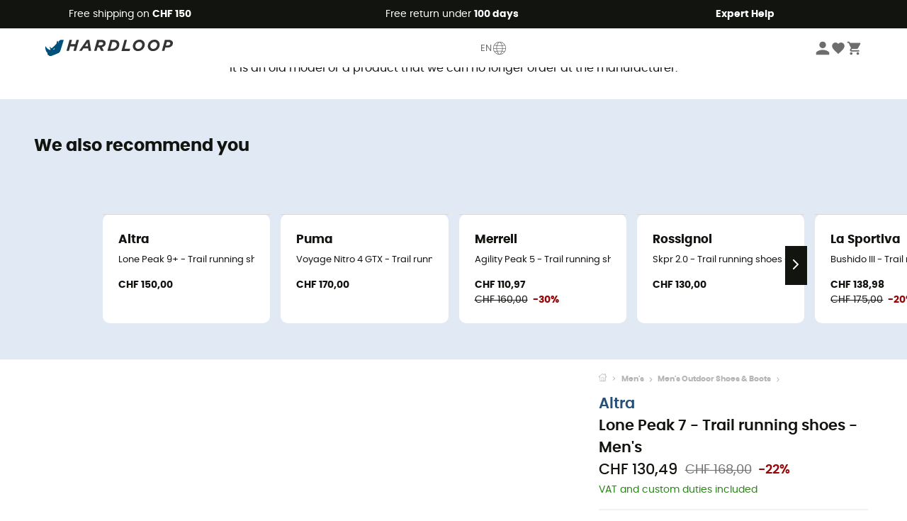

--- FILE ---
content_type: text/html; charset=utf-8
request_url: https://en.hardloop.ch/product/47805-altra-lone-peak-7-trail-running-shoes-mens
body_size: 79095
content:
<!DOCTYPE html><html lang="en"><head><meta charSet="utf-8"/><meta name="viewport" content="width=device-width"/><link href="https://assets.calendly.com/assets/external/widget.css" rel="stylesheet"/><link rel="stylesheet" href="https://cdn.jsdelivr.net/npm/@alma/widgets@3.x.x/dist/widgets.min.css"/><title>Altra Lone Peak 7 - Trail running shoes - Men&#x27;s | Hardloop</title><link id="linkCanonical" rel="canonical" href="https://en.hardloop.ch/product/47805-altra-lone-peak-7-trail-running-shoes-mens"/><meta name="description" lang="en" content="Altra Lone Peak 7 - Trail running shoes - Men&#x27;s ✓ Buy online your Altra equipment now on Hardloop.co.uk ✓ Free shopping &amp; returns ✓ Expert advice"/><meta name="title" lang="en" content="Altra Lone Peak 7 - Trail running shoes - Men&#x27;s | Hardloop"/><meta property="og:type" content="website"/><meta property="og:url" content="https://en.hardloop.ch/product/47805-altra-lone-peak-7-trail-running-shoes-mens"/><meta property="og:image" content="https://images.hardloop.fr/396496-large_default/altra-lone-peak-7-trail-running-shoes-mens.jpg"/><meta property="og:title" content="Altra Lone Peak 7 - Trail running shoes - Men&#x27;s | Hardloop"/><meta property="og:description" content="Altra Lone Peak 7 - Trail running shoes - Men&#x27;s ✓ Buy online your Altra equipment now on Hardloop.co.uk ✓ Free shopping &amp; returns ✓ Expert advice"/><meta name="twitter:card" content="product"/><meta name="twitter:site" content="@Hardloop"/><meta name="twitter:creator" content="@Hardloop"/><meta name="twitter:title" content="Altra Lone Peak 7 - Trail running shoes - Men&#x27;s | Hardloop"/><meta name="twitter:description" content="Altra Lone Peak 7 - Trail running shoes - Men&#x27;s ✓ Buy online your Altra equipment now on Hardloop.co.uk ✓ Free shopping &amp; returns ✓ Expert advice"/><meta name="twitter:image" content="https://images.hardloop.fr/396496-large_default/altra-lone-peak-7-trail-running-shoes-mens.jpg"/><meta name="twitter:data1" content="Green / Teal"/><meta name="twitter:label1" content="Colour"/><meta name="twitter:data2" content="CHF 130,49"/><meta name="twitter:label2" content="Total"/><meta name="robots" id="robotsIndexFollow" content="index, follow"/><link rel="alternate" hrefLang="fr-fr" href="https://www.hardloop.fr/produit/47805-altra-lone-peak-7-chaussures-trail-homme"/><link rel="alternate" hrefLang="en-gb" href="https://www.hardloop.co.uk/product/47805-altra-lone-peak-7-trail-running-shoes-mens"/><link rel="alternate" hrefLang="de-de" href="https://www.hardloop.de/artikel/47805-altra-lone-peak-7-trailrunningschuhe-herren"/><link rel="alternate" hrefLang="es" href="https://www.hardloop.es/producto/47805-altra-lone-peak-7-zapatillas-trail-running-hombre"/><link rel="alternate" hrefLang="it-it" href="https://www.hardloop.it/prodotto/47805-altra-lone-peak-7-scarpe-da-trail-running-uomo"/><link rel="alternate" hrefLang="de-ch" href="https://www.hardloop.ch/artikel/47805-altra-lone-peak-7-trailrunningschuhe-herren"/><link rel="alternate" hrefLang="fr-ch" href="https://fr.hardloop.ch/produit/47805-altra-lone-peak-7-chaussures-trail-homme"/><link rel="alternate" hrefLang="it-ch" href="https://it.hardloop.ch/prodotto/47805-altra-lone-peak-7-scarpe-da-trail-running-uomo"/><link rel="alternate" hrefLang="en-de" href="https://en.hardloop.de/product/47805-altra-lone-peak-7-trail-running-shoes-mens"/><link rel="alternate" hrefLang="en-ch" href="https://en.hardloop.ch/product/47805-altra-lone-peak-7-trail-running-shoes-mens"/><link rel="alternate" hrefLang="nl-nl" href="https://nl.hardloop.com/product/47805-altra-lone-peak-7-trailrunningschoenen-heren"/><link rel="alternate" hrefLang="da" href="https://www.hardloop.dk/produkt/47805-altra-lone-peak-7-trailsko-herrer"/><link rel="alternate" hrefLang="sv" href="https://www.hardloop.se/produkt/47805-altra-lone-peak-7-trailrunningskor-herr"/><link rel="alternate" hrefLang="fi" href="https://www.hardloop.fi/tuotteen/47805-altra-lone-peak-7-polkujuoksukengaet-miehet"/><link rel="alternate" hrefLang="de-at" href="https://www.hardloop.at/artikel/47805-altra-lone-peak-7-trailrunningschuhe-herren"/><link rel="alternate" hrefLang="cs" href="https://www.hardloop.cz/produkt/47805-altra-lone-peak-7-panske-trailove-bezecke-boty"/><link rel="alternate" hrefLang="pl" href="https://www.hardloop.pl/oferta/47805-altra-lone-peak-7-buty-trailowe-meskie"/><link href="https://assets.calendly.com/assets/external/widget.css" rel="stylesheet"/><link href="https://assets.calendly.com/assets/external/widget.css" rel="stylesheet"/><meta name="next-head-count" content="43"/><meta property="fb:app_id" content="1553710858204972"/><meta name="google-signin-client_id" content="998540704-r4br47s553dst4cj60b01sm5j8q9nmd5.apps.googleusercontent.com"/><meta name="google-site-verification" content="9-y34xwKPME_6hRwsGYxQFpOgxS-7pbpENT1RRdgs3Q"/><meta name="p:domain_verify" content="9d2f6b46402a1c940039349ce4746c46"/><link rel="manifest" href="/manifest.json"/><link href="https://fonts.googleapis.com" rel="preconnect"/><link href="https://apis.google.com" rel="preconnect"/><link href="https://www.google.com" rel="dns-prefetch"/><link type="image/png" rel="shortcut icon" sizes="32x32" href="https://img.hardloop.com/image/upload/w_32,f_auto,q_auto/v1626081886/front-media/favicon/favicon-32x32.png"/><link type="image/png" rel="shortcut icon" sizes="16x16" href="https://img.hardloop.com/image/upload/w_16,f_auto,q_auto/v1626081886/front-media/favicon/favicon-16x16.png"/><link rel="apple-touch-icon" sizes="32x32" href="https://img.hardloop.com/image/upload/w_32,f_auto,q_auto/v1626081886/front-media/favicon/favicon-32x32.png"/><meta name="theme-color" content="#0D426C"/><link rel="preload" href="/_next/static/css/54970546ff96ec8c.css" as="style"/><link rel="stylesheet" href="/_next/static/css/54970546ff96ec8c.css" data-n-g=""/><link rel="preload" href="/_next/static/css/ef46db3751d8e999.css" as="style"/><link rel="stylesheet" href="/_next/static/css/ef46db3751d8e999.css" data-n-p=""/><link rel="preload" href="/_next/static/css/57a873859487b9e3.css" as="style"/><link rel="stylesheet" href="/_next/static/css/57a873859487b9e3.css" data-n-p=""/><noscript data-n-css=""></noscript><script defer="" nomodule="" src="/_next/static/chunks/polyfills-c67a75d1b6f99dc8.js"></script><script src="/_next/static/chunks/webpack-ef26610ad86009c0.js" defer=""></script><script src="/_next/static/chunks/framework-efd9b06bc990f6e4.js" defer=""></script><script src="/_next/static/chunks/main-c86401902c0b27b1.js" defer=""></script><script src="/_next/static/chunks/pages/_app-1ddcbf7ffd6fc869.js" defer=""></script><script src="/_next/static/chunks/fec483df-8e73b009e2f3e42a.js" defer=""></script><script src="/_next/static/chunks/3154-3aee87b42019cd62.js" defer=""></script><script src="/_next/static/chunks/4669-844f34c59f689e4a.js" defer=""></script><script src="/_next/static/chunks/8045-def3c17bc30180c8.js" defer=""></script><script src="/_next/static/chunks/pages/product/%5Bslug%5D-492ab8c885f355ce.js" defer=""></script><script src="/_next/static/c8f3c25083006551609f076d705dbde312427a95/_buildManifest.js" defer=""></script><script src="/_next/static/c8f3c25083006551609f076d705dbde312427a95/_ssgManifest.js" defer=""></script><style id="jss-server-side"></style></head><body><a class="skip-link" href="#app" aria-label="skip-link"></a><div id="form"></div><div id="__next"><div style="opacity:0;transition:opacity 200ms linear" pointer-events="none"><div style="background:white;height:2px;left:0;margin-left:-100%;position:fixed;top:0;transition:margin-left 200ms linear;width:100%;z-index:1031"></div></div><header class="header_header__3RG80"><div class="infoBar_infoBar__WNpzH "><div class="infoBar_promise__pKjvr infoBar_left__yDdK4"><span title="Free shipping on **CHF 150**"><span>Free shipping on <strong>CHF 150</strong></span></span></div><div class="infoBar_promise__pKjvr infoBar_center__FSpKg"><span title="Free return under **100 days**"><span>Free return under <strong>100 days</strong></span></span></div><div class="infoBar_promise__pKjvr infoBar_right__J6J6s"><span title="**Expert Help**"><strong>Expert Help</strong></span><div class="infoBar_dropdown__86PxS" style="display:none"><div class="infoBar_link__aF9k1"><div><svg viewBox="0 0 20 20" width="25"><path d="M9.67,9H9.1a1.53,1.53,0,0,0-1.52,1.52.38.38,0,1,0,.75,0,.78.78,0,0,1,.77-.77h.57a.77.77,0,0,1,0,1.54H9.1a.38.38,0,1,0,0,.75h.57a.77.77,0,1,1,0,1.53H9.1a.77.77,0,0,1-.77-.76.38.38,0,1,0-.75,0A1.52,1.52,0,0,0,9.1,14.28h.57a1.52,1.52,0,0,0,1-2.66,1.48,1.48,0,0,0,.52-1.14A1.53,1.53,0,0,0,9.67,9Z"></path><path d="M17.1,4.4H15.76V3.06a.38.38,0,1,0-.75,0V4.4H7.19V3.06a.38.38,0,1,0-.75,0V4.4H5.1a.94.94,0,0,0-.94.94V15.62a1,1,0,0,0,.94,1h12a1,1,0,0,0,.94-1V5.34A.94.94,0,0,0,17.1,4.4Zm-12,.75H6.44v.76a.38.38,0,1,0,.75,0V5.15H15v.76a.38.38,0,1,0,.75,0V5.15H17.1a.19.19,0,0,1,.19.19V7.25H4.91V5.34A.18.18,0,0,1,5.1,5.15Zm12,10.67H5.1a.19.19,0,0,1-.19-.2V8H17.29v7.62A.2.2,0,0,1,17.1,15.82Z"></path><path d="M13.81,9a.41.41,0,0,0-.41.08l-1.14,1.15a.37.37,0,0,0,.53.53l.5-.5v3.66a.37.37,0,0,0,.38.37.36.36,0,0,0,.37-.37V9.34A.38.38,0,0,0,13.81,9Z"></path></svg></div><div><div class="infoBar_calendly__9AIkn">Schedule an appointment</div></div></div><div class="infoBar_link__aF9k1"><div><svg viewBox="0 0 20 20" width="25"><path d="M18.21,6v0h0a.4.4,0,0,0-.12-.16l0,0a.42.42,0,0,0-.19-.06H7.05a.43.43,0,0,0-.2.06l0,0a.28.28,0,0,0-.12.16h0V6a.43.43,0,0,0,0,.11V13A1.36,1.36,0,0,0,8,14.31h8.84A1.36,1.36,0,0,0,18.23,13V6.07A.43.43,0,0,0,18.21,6Zm-1.39.48-4,3.33a.62.62,0,0,1-.7,0l-4-3.34Zm.05,7.12H8A.61.61,0,0,1,7.42,13V6.87l4.23,3.51a1.37,1.37,0,0,0,.79.25,1.42,1.42,0,0,0,.83-.27l4.21-3.49V13A.61.61,0,0,1,16.87,13.56Z"></path><path d="M5.49,7.53H.91a.37.37,0,0,0-.37.37.38.38,0,0,0,.37.38H5.49a.38.38,0,0,0,.37-.38A.37.37,0,0,0,5.49,7.53Z"></path><path d="M5.49,9.28H2.66a.38.38,0,0,0-.37.38.37.37,0,0,0,.37.37H5.49a.37.37,0,0,0,.37-.37A.38.38,0,0,0,5.49,9.28Z"></path><path d="M5.49,11H4.07a.38.38,0,0,0-.37.38.37.37,0,0,0,.37.37H5.49a.37.37,0,0,0,.37-.37A.38.38,0,0,0,5.49,11Z"></path></svg></div><a href="https://faq.hardloop.com/hc/en-gb/requests/new">Email Us</a></div><div class="infoBar_link__aF9k1"><div><svg viewBox="0 0 20 20" width="25"><path d="M10,12.87a.38.38,0,0,1-.38-.38,2.7,2.7,0,0,1,1.51-2.73,1.7,1.7,0,0,0,1-1.8A2,2,0,0,0,10,6.17a2.15,2.15,0,0,0-2.2,2,.38.38,0,1,1-.75,0,2.89,2.89,0,0,1,3-2.79A2.79,2.79,0,0,1,12.93,8a2.45,2.45,0,0,1-1.41,2.45,2,2,0,0,0-1.15,2.08A.38.38,0,0,1,10,12.87Z"></path><circle cx="9.99" cy="14" r="0.6"></circle><path d="M10,19.05a9.05,9.05,0,1,1,9.05-9A9.06,9.06,0,0,1,10,19.05ZM10,1.7A8.3,8.3,0,1,0,18.3,10,8.31,8.31,0,0,0,10,1.7Z"></path></svg></div><a href="https://faq.hardloop.com/hc/en-ch">Help Center</a></div><div class="infoBar_link__aF9k1"><div><svg viewBox="0 0 20 20" width="25"><path d="M14.42,2.83H8.8A1.38,1.38,0,0,0,7.43,4.2V16.76a1.41,1.41,0,0,0,1.41,1.41h5.58a1.37,1.37,0,0,0,1.37-1.37V4.2A1.37,1.37,0,0,0,14.42,2.83ZM8.18,5.48H15v9.4H8.18Zm0-1.28a.62.62,0,0,1,.62-.62h5.62A.62.62,0,0,1,15,4.2v.53H8.18ZM15,16.8a.62.62,0,0,1-.62.62H8.84a.67.67,0,0,1-.66-.66V15.63H15Z"></path><circle cx="11.61" cy="16.52" r="0.58"></circle><path d="M16.69,3.43a.36.36,0,0,1-.33-.19.37.37,0,0,1,.14-.51l2.4-1.32a.38.38,0,0,1,.37.66l-2.4,1.32A.39.39,0,0,1,16.69,3.43Z"></path><path d="M17.11,4.53a.38.38,0,0,1-.37-.32.37.37,0,0,1,.31-.42l2-.3a.38.38,0,0,1,.43.31.38.38,0,0,1-.32.43l-2,.3Z"></path><path d="M15.79,2.47a.35.35,0,0,1-.25-.1.37.37,0,0,1,0-.53l.66-.71a.38.38,0,0,1,.53,0,.37.37,0,0,1,0,.53l-.66.71A.36.36,0,0,1,15.79,2.47Z"></path></svg></div><span class="infoBar_phoneLink__8j_SZ">+33 1 84 67 14 24</span></div></div></div></div><div class="menuTop_menuTop__UJSWg   "><a href="https://en.hardloop.ch/"><img src="https://img.hardloop.com/image/upload/v1696315049/Strapi/logo_fond_transparent_sans_debord_1_094eb0a716.svg" alt="Hardloop logo" width="180" height="24" class="menuTop_logo__bgvKo"/></a><button type="button" class="menuTop_multilang__SAjC7">EN<svg viewBox="0 0 20 20" width="22" aria-hidden="true"><path d="M10,1.69A8.31,8.31,0,1,0,18.31,10,8.32,8.32,0,0,0,10,1.69Zm0,15.87c-.45,0-1.7-1.3-2.56-3.35,1.63-.08,3.49-.08,5.12,0C11.7,16.26,10.45,17.56,10,17.56ZM7.17,13.49a11.15,11.15,0,0,1-.56-2.77h6.78a11.15,11.15,0,0,1-.56,2.77A53.43,53.43,0,0,0,7.17,13.49ZM10,2.44c.49,0,1.92,1.53,2.77,3.89-1.75.08-3.79.08-5.54,0C8.08,4,9.51,2.44,10,2.44Zm0,4.71c1,0,2.06,0,3-.08a11,11,0,0,1,.42,2.9H6.58A11,11,0,0,1,7,7.07C7.94,7.12,9,7.15,10,7.15ZM5.83,10H2.45a7.57,7.57,0,0,1,.83-3.42,13.69,13.69,0,0,0,3,.47A11.74,11.74,0,0,0,5.83,10Zm0,.75a11.65,11.65,0,0,0,.55,2.82A13.7,13.7,0,0,0,3.58,14a7.4,7.4,0,0,1-1.1-3.24Zm8.28,0h3.38A7.4,7.4,0,0,1,16.42,14a13.7,13.7,0,0,0-2.83-.42A11.65,11.65,0,0,0,14.14,10.72Zm0-.75a11.74,11.74,0,0,0-.41-3,13.69,13.69,0,0,0,3-.47A7.57,7.57,0,0,1,17.55,10ZM16.34,5.9a13.58,13.58,0,0,1-2.8.38,10.36,10.36,0,0,0-2.1-3.69A7.55,7.55,0,0,1,16.34,5.9ZM8.56,2.59a10.36,10.36,0,0,0-2.1,3.69,13.58,13.58,0,0,1-2.8-.38A7.55,7.55,0,0,1,8.56,2.59ZM4,14.6a14.71,14.71,0,0,1,2.64-.35,9.82,9.82,0,0,0,1.9,3.16A7.51,7.51,0,0,1,4,14.6Zm7.42,2.81a9.82,9.82,0,0,0,1.9-3.16A14.71,14.71,0,0,1,16,14.6,7.51,7.51,0,0,1,11.44,17.41Z"></path></svg></button><div class="menuTop_account__qcCVi"><div class="user_user__ZvVk2"><div class="user_userNotConnected__Jrt_j"><svg viewBox="0 0 25 25" width="22" aria-hidden="true"><path d="M12.5,12.5A5.33,5.33,0,1,0,7.17,7.17,5.33,5.33,0,0,0,12.5,12.5Zm0,2.66C8.94,15.16,1.85,17,1.85,20.49v2.66h21.3V20.49C23.15,17,16.06,15.16,12.5,15.16Z"></path></svg><span>Login</span></div><nav class="user_navNotConnected__RyZSF "><div>My account</div><button>Login</button><button>Forgotten your password?</button></nav></div><span class="menuTop_accountIcons__2y9w3" title="Wishlist"><svg viewBox="0 0 25 25" width="22" aria-hidden="true"><path d="M12.5,21.6l-1.44-1.31C6,15.66,2.58,12.6,2.58,8.85A5.4,5.4,0,0,1,8,3.4,5.94,5.94,0,0,1,12.5,5.47,5.94,5.94,0,0,1,17,3.4a5.4,5.4,0,0,1,5.46,5.45c0,3.75-3.37,6.81-8.48,11.45Z"></path></svg></span><span class="menuTop_accountIcons__2y9w3 " title="My cart"><svg viewBox="0 0 25 25" width="22" aria-hidden="true"><path d="M8.24,18.89A2.13,2.13,0,1,0,10.37,21,2.13,2.13,0,0,0,8.24,18.89Zm-6.39-17V4H4l3.83,8.08L6.38,14.67a2,2,0,0,0-.27,1,2.14,2.14,0,0,0,2.13,2.13H21V15.7H8.69a.27.27,0,0,1-.27-.27l0-.13,1-1.73h7.94a2.11,2.11,0,0,0,1.86-1.1L23,5.55A1,1,0,0,0,23.15,5,1.07,1.07,0,0,0,22.09,4H6.33l-1-2.13Zm17,17A2.13,2.13,0,1,0,21,21,2.13,2.13,0,0,0,18.89,18.89Z"></path></svg></span></div><div id="doof-results" class="doofinderResults_doofinderResults__xH8iF "><div class=""></div></div></div><div class="menuBottomMobile_level2Mobile__Y9DpG "><button type="button" class="menuBottomMobile_burger__Lzmmi" aria-label="Menu"><svg viewBox="0 0 28 28" width="25" aria-hidden="true"><path d="M3.5,21h21v-2.3h-21V21z M3.5,15.2h21v-2.3h-21V15.2z M3.5,7v2.3h21V7H3.5z"></path></svg></button><div class="menuDrawer_mobileNavDrawer__KrQWY "><div class="menuDrawer_navHeader__3SMIV"><div class="menuDrawer_dumyBack__9nP_2"></div><div></div><button type="button" aria-label="Close menu"><svg viewBox="0 0 20 20" width="20" aria-hidden="true"><path d="M11.41,10,15.5,5.91A1,1,0,0,0,14.09,4.5L10,8.59,5.91,4.5A1,1,0,0,0,4.5,5.91L8.59,10,4.5,14.09a1,1,0,0,0,0,1.41,1,1,0,0,0,.71.29,1,1,0,0,0,.7-.29L10,11.41l4.09,4.09a1,1,0,0,0,.7.29,1,1,0,0,0,.71-.29,1,1,0,0,0,0-1.41Z"></path></svg></button></div><nav><button class="menuBottomMobile_subMenuBtn__xzEwd"><span>Clothing<img alt="" width="20" aria-hidden="true"/></span><svg viewBox="0 0 20 20" width="20" aria-hidden="true" aria-label=""><path d="M7.66,16.8l6.09-6.09a1,1,0,0,0,0-1.42L7.66,3.2a1,1,0,0,0-1.41,0,1,1,0,0,0,0,1.41L11.63,10,6.25,15.39a1,1,0,0,0,0,1.41A1,1,0,0,0,7.66,16.8Z"></path></svg></button><button class="menuBottomMobile_subMenuBtn__xzEwd"><span>Shoes <img alt="" width="20" aria-hidden="true"/></span><svg viewBox="0 0 20 20" width="20" aria-hidden="true" aria-label=""><path d="M7.66,16.8l6.09-6.09a1,1,0,0,0,0-1.42L7.66,3.2a1,1,0,0,0-1.41,0,1,1,0,0,0,0,1.41L11.63,10,6.25,15.39a1,1,0,0,0,0,1.41A1,1,0,0,0,7.66,16.8Z"></path></svg></button><button class="menuBottomMobile_subMenuBtn__xzEwd"><span>Hiking<img alt="" width="20" aria-hidden="true"/></span><svg viewBox="0 0 20 20" width="20" aria-hidden="true" aria-label=""><path d="M7.66,16.8l6.09-6.09a1,1,0,0,0,0-1.42L7.66,3.2a1,1,0,0,0-1.41,0,1,1,0,0,0,0,1.41L11.63,10,6.25,15.39a1,1,0,0,0,0,1.41A1,1,0,0,0,7.66,16.8Z"></path></svg></button><button class="menuBottomMobile_subMenuBtn__xzEwd"><span>Trail<img alt="" width="20" aria-hidden="true"/></span><svg viewBox="0 0 20 20" width="20" aria-hidden="true" aria-label=""><path d="M7.66,16.8l6.09-6.09a1,1,0,0,0,0-1.42L7.66,3.2a1,1,0,0,0-1.41,0,1,1,0,0,0,0,1.41L11.63,10,6.25,15.39a1,1,0,0,0,0,1.41A1,1,0,0,0,7.66,16.8Z"></path></svg></button><button class="menuBottomMobile_subMenuBtn__xzEwd"><span>Climbing<img alt="" width="20" aria-hidden="true"/></span><svg viewBox="0 0 20 20" width="20" aria-hidden="true" aria-label=""><path d="M7.66,16.8l6.09-6.09a1,1,0,0,0,0-1.42L7.66,3.2a1,1,0,0,0-1.41,0,1,1,0,0,0,0,1.41L11.63,10,6.25,15.39a1,1,0,0,0,0,1.41A1,1,0,0,0,7.66,16.8Z"></path></svg></button><button class="menuBottomMobile_subMenuBtn__xzEwd"><span>Cycling<img alt="" width="20" aria-hidden="true"/></span><svg viewBox="0 0 20 20" width="20" aria-hidden="true" aria-label=""><path d="M7.66,16.8l6.09-6.09a1,1,0,0,0,0-1.42L7.66,3.2a1,1,0,0,0-1.41,0,1,1,0,0,0,0,1.41L11.63,10,6.25,15.39a1,1,0,0,0,0,1.41A1,1,0,0,0,7.66,16.8Z"></path></svg></button><button class="menuBottomMobile_subMenuBtn__xzEwd"><span>Winter<img alt="" width="20" aria-hidden="true"/></span><svg viewBox="0 0 20 20" width="20" aria-hidden="true" aria-label=""><path d="M7.66,16.8l6.09-6.09a1,1,0,0,0,0-1.42L7.66,3.2a1,1,0,0,0-1.41,0,1,1,0,0,0,0,1.41L11.63,10,6.25,15.39a1,1,0,0,0,0,1.41A1,1,0,0,0,7.66,16.8Z"></path></svg></button><button class="menuBottomMobile_subMenuBtn__xzEwd"><span>Activities <img alt="" width="20" aria-hidden="true"/></span><svg viewBox="0 0 20 20" width="20" aria-hidden="true" aria-label=""><path d="M7.66,16.8l6.09-6.09a1,1,0,0,0,0-1.42L7.66,3.2a1,1,0,0,0-1.41,0,1,1,0,0,0,0,1.41L11.63,10,6.25,15.39a1,1,0,0,0,0,1.41A1,1,0,0,0,7.66,16.8Z"></path></svg></button><button class="menuBottomMobile_subMenuBtn__xzEwd" style="color:#529c21"><span>Second Hand<img alt="" src="https://img.hardloop.com/image/upload/v1625238512/hardgreen_gxwwto_6e1e745e41_f2a59ef6c4.svg" width="20" aria-hidden="true"/></span><svg viewBox="0 0 20 20" width="20" aria-hidden="true" aria-label=""><path d="M7.66,16.8l6.09-6.09a1,1,0,0,0,0-1.42L7.66,3.2a1,1,0,0,0-1.41,0,1,1,0,0,0,0,1.41L11.63,10,6.25,15.39a1,1,0,0,0,0,1.41A1,1,0,0,0,7.66,16.8Z"></path></svg></button><button class="menuBottomMobile_subMenuBtn__xzEwd"><span>Brands<img alt="" width="20" aria-hidden="true"/></span><svg viewBox="0 0 20 20" width="20" aria-hidden="true" aria-label=""><path d="M7.66,16.8l6.09-6.09a1,1,0,0,0,0-1.42L7.66,3.2a1,1,0,0,0-1.41,0,1,1,0,0,0,0,1.41L11.63,10,6.25,15.39a1,1,0,0,0,0,1.41A1,1,0,0,0,7.66,16.8Z"></path></svg></button><button class="menuBottomMobile_subMenuBtn__xzEwd" style="color:#9a0404"><span>Sales<img alt="" width="20" aria-hidden="true"/></span><svg viewBox="0 0 20 20" width="20" aria-hidden="true" aria-label=""><path d="M7.66,16.8l6.09-6.09a1,1,0,0,0,0-1.42L7.66,3.2a1,1,0,0,0-1.41,0,1,1,0,0,0,0,1.41L11.63,10,6.25,15.39a1,1,0,0,0,0,1.41A1,1,0,0,0,7.66,16.8Z"></path></svg></button><button class="menuBottomMobile_subMenuBtn__xzEwd"><span>Magazine<img alt="" width="20" aria-hidden="true"/></span><svg viewBox="0 0 20 20" width="20" aria-hidden="true" aria-label=""><path d="M7.66,16.8l6.09-6.09a1,1,0,0,0,0-1.42L7.66,3.2a1,1,0,0,0-1.41,0,1,1,0,0,0,0,1.41L11.63,10,6.25,15.39a1,1,0,0,0,0,1.41A1,1,0,0,0,7.66,16.8Z"></path></svg></button><button class="menuBottomMobile_subMenuBtn__xzEwd"><span>Expert Help</span><svg viewBox="0 0 20 20" width="20" aria-hidden="true" aria-label=""><path d="M7.66,16.8l6.09-6.09a1,1,0,0,0,0-1.42L7.66,3.2a1,1,0,0,0-1.41,0,1,1,0,0,0,0,1.41L11.63,10,6.25,15.39a1,1,0,0,0,0,1.41A1,1,0,0,0,7.66,16.8Z"></path></svg></button></nav></div><div class="menuDrawer_mobileNavDrawer__KrQWY "><div class="menuDrawer_navHeader__3SMIV"><button type="button" aria-label="Back to previous level"><svg viewBox="0 0 20 20" width="20" aria-hidden="true" aria-label=""><path d="M7.62,3.28l-6,6a1.06,1.06,0,0,0-.22.33,1,1,0,0,0,0,.76,1.06,1.06,0,0,0,.22.33l6,6A1,1,0,0,0,9,15.31L4.73,11h13a1,1,0,0,0,0-2H4.73L9,4.69A1,1,0,0,0,7.62,3.28Z"></path></svg></button><div></div><button type="button" aria-label="Close menu"><svg viewBox="0 0 20 20" width="20" aria-hidden="true"><path d="M11.41,10,15.5,5.91A1,1,0,0,0,14.09,4.5L10,8.59,5.91,4.5A1,1,0,0,0,4.5,5.91L8.59,10,4.5,14.09a1,1,0,0,0,0,1.41,1,1,0,0,0,.71.29,1,1,0,0,0,.7-.29L10,11.41l4.09,4.09a1,1,0,0,0,.7.29,1,1,0,0,0,.71-.29,1,1,0,0,0,0-1.41Z"></path></svg></button></div><nav></nav></div><div class="menuDrawer_mobileNavDrawer__KrQWY "><div class="menuDrawer_navHeader__3SMIV"><button type="button" aria-label="Back to previous level"><svg viewBox="0 0 20 20" width="20" aria-hidden="true" aria-label=""><path d="M7.62,3.28l-6,6a1.06,1.06,0,0,0-.22.33,1,1,0,0,0,0,.76,1.06,1.06,0,0,0,.22.33l6,6A1,1,0,0,0,9,15.31L4.73,11h13a1,1,0,0,0,0-2H4.73L9,4.69A1,1,0,0,0,7.62,3.28Z"></path></svg></button><div></div><button type="button" aria-label="Close menu"><svg viewBox="0 0 20 20" width="20" aria-hidden="true"><path d="M11.41,10,15.5,5.91A1,1,0,0,0,14.09,4.5L10,8.59,5.91,4.5A1,1,0,0,0,4.5,5.91L8.59,10,4.5,14.09a1,1,0,0,0,0,1.41,1,1,0,0,0,.71.29,1,1,0,0,0,.7-.29L10,11.41l4.09,4.09a1,1,0,0,0,.7.29,1,1,0,0,0,.71-.29,1,1,0,0,0,0-1.41Z"></path></svg></button></div><nav></nav></div><div class="menuBottomMobile_backgroundMobile__vNo1b "></div></div></header><div class="header_background__SDaDS "></div><div class="layout_mainContainer__usyQU" style="--padding:undefinedpx"><div><div class="productShow_noProductContainer__8OtAC"><div><span>This product is no longer available</span><p>It is an old model or a product that we can no longer order at the manufacturer.</p></div><section class="slider_sliderContainer__Vy9s2  " style="background-color:#E1E9F5"><div class="slider_homeTitle__ghMkh"><h2>We also recommend you</h2><div class="slider_homeSubtitle__krChG"> </div></div><div class="slider_itemsOuter__Bp4TP"><div class="slider_itemsMiddle__yVtNN"><div class="slider_itemsInner__PxrcC" style="transform:translateX(0%)"><a class="productCard_itemCard__Jdruu " title="Altra - Lone Peak 9+ - Trail running shoes - Men&#x27;s" href="https://en.hardloop.ch/product/72872-altra-lone-peak-9-plus-trail-running-shoes-mens"><div class="productCard_photoContainer__3R1SN"><div class="lazyload-wrapper "><div class="lazyload-placeholder"></div></div></div><div class="productCard_content__ppVXr"><span class="productCard_brand__7C1uP">Altra</span><div class="productCard_name__7uHde"><span>Lone Peak 9+ - Trail running shoes - Men&#x27;s<!-- --> </span></div><div class="productCard_priceReduction__TIkgX"><span class="productCard_price__2T4WA">CHF 150,00</span></div></div></a><a class="productCard_itemCard__Jdruu " title="Puma - Voyage Nitro 4 GTX - Trail running shoes - Men&#x27;s" href="https://en.hardloop.ch/product/85655-puma-voyage-nitro-4-gtx-trail-running-shoes-mens"><div class="productCard_photoContainer__3R1SN"><div class="lazyload-wrapper "><div class="lazyload-placeholder"></div></div></div><div class="productCard_content__ppVXr"><span class="productCard_brand__7C1uP">Puma</span><div class="productCard_name__7uHde"><span>Voyage Nitro 4 GTX - Trail running shoes - Men&#x27;s<!-- --> </span></div><div class="productCard_priceReduction__TIkgX"><span class="productCard_price__2T4WA">CHF 170,00</span></div></div></a><a class="productCard_itemCard__Jdruu " title="Merrell - Agility Peak 5 - Trail running shoes - Men&#x27;s" href="https://en.hardloop.ch/product/54418-merrell-agility-peak-5-trail-running-shoes-mens"><div class="productCard_photoContainer__3R1SN"><div class="lazyload-wrapper "><div class="lazyload-placeholder"></div></div><span class="productCard_eco__RVpXG">Eco-friendly</span></div><div class="productCard_content__ppVXr"><span class="productCard_brand__7C1uP">Merrell</span><div class="productCard_name__7uHde"><span>Agility Peak 5 - Trail running shoes - Men&#x27;s<!-- --> </span></div><div class="productCard_priceReduction__TIkgX"><span class="productCard_newPrice__oV6mH">CHF 110,97</span><div><span class="productCard_oldPrice__1wNHl">CHF 160,00</span><span class="productCard_reduction__rmk2K">-30%</span></div></div></div></a><a class="productCard_itemCard__Jdruu " title="Rossignol - Skpr 2.0 - Trail running shoes - Men&#x27;s" href="https://en.hardloop.ch/product/92409-rossignol-skpr-20-trail-running-shoes-mens"><div class="productCard_photoContainer__3R1SN"><div class="lazyload-wrapper "><div class="lazyload-placeholder"></div></div><span class="productCard_eco__RVpXG">Eco-friendly</span></div><div class="productCard_content__ppVXr"><span class="productCard_brand__7C1uP">Rossignol</span><div class="productCard_name__7uHde"><span>Skpr 2.0 - Trail running shoes - Men&#x27;s<!-- --> </span></div><div class="productCard_priceReduction__TIkgX"><span class="productCard_price__2T4WA">CHF 130,00</span></div></div></a><a class="productCard_itemCard__Jdruu " title="La Sportiva - Bushido III - Trail running shoes - Men&#x27;s" href="https://en.hardloop.ch/product/59730-la-sportiva-bushido-iii-trail-running-shoes-mens"><div class="productCard_photoContainer__3R1SN"><div class="lazyload-wrapper "><div class="lazyload-placeholder"></div></div><span class="productCard_eco__RVpXG">Eco-friendly</span></div><div class="productCard_content__ppVXr"><span class="productCard_brand__7C1uP">La Sportiva</span><div class="productCard_name__7uHde"><span>Bushido III - Trail running shoes - Men&#x27;s<!-- --> </span></div><div class="productCard_priceReduction__TIkgX"><span class="productCard_newPrice__oV6mH">CHF 138,98</span><div><span class="productCard_oldPrice__1wNHl">CHF 175,00</span><span class="productCard_reduction__rmk2K">-20%</span></div></div></div></a><a class="productCard_itemCard__Jdruu " title="adidas - Terrex Soulstride Flow - Trail running shoes - Men&#x27;s" href="https://en.hardloop.ch/product/61930-adidas-terrex-soulstride-flow-trail-running-shoes-mens"><div class="productCard_photoContainer__3R1SN"><div class="lazyload-wrapper "><div class="lazyload-placeholder"></div></div><span class="productCard_eco__RVpXG">Eco-friendly</span></div><div class="productCard_content__ppVXr"><span class="productCard_brand__7C1uP">adidas</span><div class="productCard_name__7uHde"><span>Terrex Soulstride Flow - Trail running shoes - Men&#x27;s<!-- --> </span></div><div class="productCard_priceReduction__TIkgX"><span class="productCard_newPrice__oV6mH">CHF 98,97</span><div><span class="productCard_oldPrice__1wNHl">CHF 140,00</span><span class="productCard_reduction__rmk2K">-29%</span></div></div></div></a><a class="productCard_itemCard__Jdruu " title="New Balance - Hierro V9 - Trail running shoes - Men&#x27;s" href="https://en.hardloop.ch/product/75004-new-balance-hierro-v9-trail-running-shoes-mens"><div class="productCard_photoContainer__3R1SN"><div class="lazyload-wrapper "><div class="lazyload-placeholder"></div></div></div><div class="productCard_content__ppVXr"><span class="productCard_brand__7C1uP">New Balance</span><div class="productCard_name__7uHde"><span>Hierro V9 - Trail running shoes - Men&#x27;s<!-- --> </span></div><div class="productCard_priceReduction__TIkgX"><span class="productCard_price__2T4WA">CHF 160,00</span></div></div></a><a class="productCard_itemCard__Jdruu " title="NNormal - Kjerag Brut - Trail running shoes" href="https://en.hardloop.ch/product/74730-nnormal-kjerag-brut-trail-running-shoes"><div class="productCard_photoContainer__3R1SN"><div class="lazyload-wrapper "><div class="lazyload-placeholder"></div></div><span class="productCard_eco__RVpXG">Eco-friendly</span></div><div class="productCard_content__ppVXr"><span class="productCard_brand__7C1uP">NNormal</span><div class="productCard_name__7uHde"><span>Kjerag Brut - Trail running shoes<!-- --> </span></div><div class="productCard_priceReduction__TIkgX"><span class="productCard_price__2T4WA">CHF 200,00</span></div></div></a><a class="productCard_itemCard__Jdruu " title="Topo Athletic - Ultraventure 4 - Trail running shoes - Men&#x27;s" href="https://en.hardloop.ch/product/76683-topo-athletic-ultraventure-4-trail-running-shoes-mens"><div class="productCard_photoContainer__3R1SN"><div class="lazyload-wrapper "><div class="lazyload-placeholder"></div></div></div><div class="productCard_content__ppVXr"><span class="productCard_brand__7C1uP">Topo Athletic</span><div class="productCard_name__7uHde"><span>Ultraventure 4 - Trail running shoes - Men&#x27;s<!-- --> </span></div><div class="productCard_priceReduction__TIkgX"><span class="productCard_newPrice__oV6mH">CHF 134,98</span><div><span class="productCard_oldPrice__1wNHl">CHF 170,00</span><span class="productCard_reduction__rmk2K">-20%</span></div></div></div></a><a class="productCard_itemCard__Jdruu " title="Mizuno - Wave Rider TT 2 - Trail running shoes - Men&#x27;s" href="https://en.hardloop.ch/product/66755-mizuno-wave-rider-tt-2-trail-running-shoes-mens"><div class="productCard_photoContainer__3R1SN"><div class="lazyload-wrapper "><div class="lazyload-placeholder"></div></div></div><div class="productCard_content__ppVXr"><span class="productCard_brand__7C1uP">Mizuno</span><div class="productCard_name__7uHde"><span>Wave Rider TT 2 - Trail running shoes - Men&#x27;s<!-- --> </span></div><div class="productCard_priceReduction__TIkgX"><span class="productCard_newPrice__oV6mH">CHF 89,96</span><div><span class="productCard_oldPrice__1wNHl">CHF 160,00</span><span class="productCard_reduction__rmk2K">-43%</span></div></div></div></a><a class="productCard_itemCard__Jdruu " title="Norda - 001A - Trail running shoes - Men&#x27;s" href="https://en.hardloop.ch/product/84982-norda-001a-trail-running-shoes-mens"><div class="productCard_photoContainer__3R1SN"><div class="lazyload-wrapper "><div class="lazyload-placeholder"></div></div></div><div class="productCard_content__ppVXr"><span class="productCard_brand__7C1uP">Norda</span><div class="productCard_name__7uHde"><span>001A - Trail running shoes - Men&#x27;s<!-- --> </span></div><div class="productCard_priceReduction__TIkgX"><span class="productCard_newPrice__oV6mH">CHF 249,98</span><div><span class="productCard_oldPrice__1wNHl">CHF 280,00</span><span class="productCard_reduction__rmk2K">-10%</span></div></div></div></a><a class="productCard_itemCard__Jdruu " title="Lowa - Madrix - Trail running shoes - Men&#x27;s" href="https://en.hardloop.ch/product/74828-lowa-madrix-trail-running-shoes-mens"><div class="productCard_photoContainer__3R1SN"><div class="lazyload-wrapper "><div class="lazyload-placeholder"></div></div></div><div class="productCard_content__ppVXr"><span class="productCard_brand__7C1uP">Lowa</span><div class="productCard_name__7uHde"><span>Madrix - Trail running shoes - Men&#x27;s<!-- --> </span></div><div class="productCard_priceReduction__TIkgX"><span class="productCard_newPrice__oV6mH">CHF 149,98</span><div><span class="productCard_oldPrice__1wNHl">CHF 180,00</span><span class="productCard_reduction__rmk2K">-16%</span></div></div></div></a><a class="productCard_itemCard__Jdruu " title="Scott - Supertrac RC 3 - Trail running shoes - Men&#x27;s" href="https://en.hardloop.ch/product/77326-scott-supertrac-rc-3-trail-running-shoes-mens"><div class="productCard_photoContainer__3R1SN"><div class="lazyload-wrapper "><div class="lazyload-placeholder"></div></div></div><div class="productCard_content__ppVXr"><span class="productCard_brand__7C1uP">Scott</span><div class="productCard_name__7uHde"><span>Supertrac RC 3 - Trail running shoes - Men&#x27;s<!-- --> </span></div><div class="productCard_priceReduction__TIkgX"><span class="productCard_newPrice__oV6mH">CHF 126,97</span><div><span class="productCard_oldPrice__1wNHl">CHF 170,00</span><span class="productCard_reduction__rmk2K">-25%</span></div></div></div></a><a class="productCard_itemCard__Jdruu " title="Scarpa - Ribelle Run 2 - Trail running shoes - Men&#x27;s" href="https://en.hardloop.ch/product/76435-scarpa-ribelle-run-2-trail-running-shoes-mens"><div class="productCard_photoContainer__3R1SN"><div class="lazyload-wrapper "><div class="lazyload-placeholder"></div></div></div><div class="productCard_content__ppVXr"><span class="productCard_brand__7C1uP">Scarpa</span><div class="productCard_name__7uHde"><span>Ribelle Run 2 - Trail running shoes - Men&#x27;s<!-- --> </span></div><div class="productCard_priceReduction__TIkgX"><span class="productCard_newPrice__oV6mH">CHF 151,99</span><div><span class="productCard_oldPrice__1wNHl">CHF 169,00</span><span class="productCard_reduction__rmk2K">-10%</span></div></div></div></a><a class="productCard_itemCard__Jdruu " title="361° - Futura 2 - Trail running shoes - Men&#x27;s" href="https://en.hardloop.ch/product/76718-361-futura-2-trail-running-shoes-mens"><div class="productCard_photoContainer__3R1SN"><div class="lazyload-wrapper "><div class="lazyload-placeholder"></div></div></div><div class="productCard_content__ppVXr"><span class="productCard_brand__7C1uP">361°</span><div class="productCard_name__7uHde"><span>Futura 2 - Trail running shoes - Men&#x27;s<!-- --> </span></div><div class="productCard_priceReduction__TIkgX"><span class="productCard_newPrice__oV6mH">CHF 89,96</span><div><span class="productCard_oldPrice__1wNHl">CHF 150,00</span><span class="productCard_reduction__rmk2K">-40%</span></div></div></div></a></div><div class="slider_itemsNav__iNoC1"><button style="display:none"><svg viewBox="0 0 20 20" width="20" aria-hidden="true" aria-label=""><path d="m12.34,3.2l-6.09,6.1c-.39.39-.39,1.02,0,1.41l6.09,6.1c.39.39,1.02.39,1.41,0,.2-.2.29-.45.29-.71s-.1-.51-.29-.71l-5.39-5.39,5.39-5.39c.2-.2.29-.45.29-.71s-.1-.51-.29-.71c-.39-.39-1.02-.39-1.41,0Z"></path></svg></button><button class="slider_right__x61rk" style="display:block"><svg viewBox="0 0 20 20" width="20" aria-hidden="true" aria-label=""><path d="M7.66,16.8l6.09-6.09a1,1,0,0,0,0-1.42L7.66,3.2a1,1,0,0,0-1.41,0,1,1,0,0,0,0,1.41L11.63,10,6.25,15.39a1,1,0,0,0,0,1.41A1,1,0,0,0,7.66,16.8Z"></path></svg></button></div></div></div></section></div><div class="productShow_productTop__K6GXq container1200"><div class="productImages_imagesContainer__qwCTR  "><div><div class="productImages_sliderContainer__xeE_Y"><div class="productImages_thumbnails__CMfJV"><div class="productImages_thumbInner__WfAZ6"></div></div><div class="productImages_imagesOuter__ZnNCn"><div><style>
        #label, #div-label { background-color: #11140f;  }
        
            #div-label:before { border-right-color: #11140f }
            #div-label:after { border-right-color: #11140f }
      </style><div id="div-label" class="productImages_promo__MUZfx"><span id="label">-5% Extra - Winter Sale</span></div></div><div class="productImages_imagesInner__qtqoT"></div></div></div></div></div><div class="productImages_zoomPopup__qzUsJ "></div><div class="productInfos_infosContainer__WJ2Ou"><ul class="breadcrumbs_breadcrumbs__T6NlD "><li><a href="https://en.hardloop.ch/"><svg viewBox="0 0 20 20" width="12" class="breadcrumbs_home__25tRc"><path d="M19.32,6.49,17.5,5.22V1.49A1.38,1.38,0,0,0,16.12.11H15.3a1.39,1.39,0,0,0-1.39,1.38V2.72L10,0,.68,6.48A1.38,1.38,0,0,0,.06,7.64V9.4H2.5v9.22A1.38,1.38,0,0,0,3.89,20H16.11a1.38,1.38,0,0,0,1.39-1.38V9.4h2.44V7.64A1.38,1.38,0,0,0,19.32,6.49ZM7.72,18.86V11.28A.25.25,0,0,1,8,11H12a.25.25,0,0,1,.24.25v7.58ZM18.81,8.26H16.36V18.62a.25.25,0,0,1-.25.24H13.42V11.28A1.38,1.38,0,0,0,12,9.89H8a1.38,1.38,0,0,0-1.38,1.39v7.58H3.89a.25.25,0,0,1-.25-.24V8.26H1.19V7.64a.26.26,0,0,1,.13-.21l8.68-6L15.05,4.9V1.49a.25.25,0,0,1,.25-.24h.82a.24.24,0,0,1,.24.24V5.82l2.31,1.61h0a.24.24,0,0,1,.12.2Z"></path></svg><svg viewBox="0 0 20 20" width="10"><path d="M7.66,16.8l6.09-6.09a1,1,0,0,0,0-1.42L7.66,3.2a1,1,0,0,0-1.41,0,1,1,0,0,0,0,1.41L11.63,10,6.25,15.39a1,1,0,0,0,0,1.41A1,1,0,0,0,7.66,16.8Z"></path></svg></a></li><li><a title="Men&#x27;s" href="https://en.hardloop.ch/shop/443-mens-outdoor-clothing">Men&#x27;s</a><svg viewBox="0 0 20 20" width="10"><path d="M7.66,16.8l6.09-6.09a1,1,0,0,0,0-1.42L7.66,3.2a1,1,0,0,0-1.41,0,1,1,0,0,0,0,1.41L11.63,10,6.25,15.39a1,1,0,0,0,0,1.41A1,1,0,0,0,7.66,16.8Z"></path></svg></li><li><a title="Men&#x27;s Outdoor Shoes &amp; Boots" href="https://en.hardloop.ch/shop/463-mens-outdoor-shoes-boots">Men&#x27;s Outdoor Shoes &amp; Boots</a><svg viewBox="0 0 20 20" width="10"><path d="M7.66,16.8l6.09-6.09a1,1,0,0,0,0-1.42L7.66,3.2a1,1,0,0,0-1.41,0,1,1,0,0,0,0,1.41L11.63,10,6.25,15.39a1,1,0,0,0,0,1.41A1,1,0,0,0,7.66,16.8Z"></path></svg></li><li><a title="Men&#x27;s Trail Running Shoes" href="https://en.hardloop.ch/shop/490-mens-trail-running-shoes">Men&#x27;s Trail Running Shoes</a></li></ul><h1 class="productInfos_productName__qs2zg"><a class="productInfos_manufacturer__jIf80" href="https://en.hardloop.ch/brands/1416-altra">Altra</a><span>Lone Peak 7 - Trail running shoes - Men&#x27;s</span></h1><a href="#bv-reviews"></a><div class="productInfos_priceContainer__AGvs7"><span class="productInfos_normalPrice__USOo4">CHF 130,49</span><div><span class="productInfos_oldPrice__FyrOw">CHF 168,00</span><span class="productInfos_reduction__vgbzJ">-22%</span></div></div><span class="productInfos_chCustoms__iUJUA">VAT and custom duties included</span><div class="productInfos_paypal__F3Eio"></div><div class="productInfos_offerSidebar__hy4oo"><p>Save 5% on 2 products purchased, no minimum purchase required, with the code Snow5. </p><a href="https://faq.hardloop.com/hc/en-ch/articles/360018946540-Harloop-Voucher-Codes" target="_blank" rel="noreferrer">Read more +</a></div><div class="productInfos_combinationsContainer__gNwXo"><div class="productInfos_colorContainer__g_8T_"><label for="color" class="productInfos_colorTitle__9dw_l">Color<!-- --> : <span>Green / Teal</span></label><ul class="productInfos_colors__ZuItn" id="color"><li class="productInfos_chosenColor__eDjW9"><div class="lazyload-wrapper "><div class="lazyload-placeholder"></div></div></li><li class=""><div class="lazyload-wrapper "><div class="lazyload-placeholder"></div></div></li><li class=""><div class="lazyload-wrapper "><div class="lazyload-placeholder"></div></div></li><li class=""><div class="lazyload-wrapper "><div class="lazyload-placeholder"></div></div></li><li class=""><div class="lazyload-wrapper "><div class="lazyload-placeholder"></div></div></li><li class=""><div class="lazyload-wrapper "><div class="lazyload-placeholder"></div></div></li><li class=""><div class="lazyload-wrapper "><div class="lazyload-placeholder"></div></div></li><li class=""><div class="lazyload-wrapper "><div class="lazyload-placeholder"></div></div></li></ul></div><div class="productInfos_colorContainer__g_8T_"><div class="productInfos_sizeHeader__BVQtf"><label for="size" class="productInfos_colorTitle__9dw_l">Size<!-- --> :</label><div><a class="sizeChart_sizeChart__Lg9Gq" target="_blank" href="/boutique/content/101-altra-size-chart" rel="noreferrer">Size chart</a></div></div><select class="productInfos_sizeField__oeY1o" id="size"><option value="518789" selected="">40 - Out of stock</option><option value="518793">40.5 - Out of stock</option><option value="518797">41 - Out of stock</option><option value="518802">42 - Out of stock</option><option value="518809">42.5 - Out of stock</option><option value="518817">43 - Out of stock</option><option value="518824">44 - Out of stock</option><option value="518831">44.5 - Out of stock</option><option value="518839">45 - Out of stock</option><option value="518846">46 - Out of stock</option><option value="518852">46.5 - Out of stock</option><option value="518858">47 - Out of stock</option><option value="518862">48 - Out of stock</option><option value="518868">49 - Out of stock</option><option value="518874">50 - Out of stock</option><option value="518879">51.5 - Out of stock</option></select><div class="productInfos_customMessage___a9UE"><p>Small size: We recommend taking 1 size up from your usual size.</p></div></div></div><div class="productInfos_payment__a2Dls"><div class="productInfos_cartWishContainer__WEYwf"><button type="submit" disabled="" class="productInfos_addCart__eH1E2  productInfos_noCombAvailable__8J2ag mainCta_mainCta__Ergwr" style="--backgroundColor:#298415;--textColor:white;--backgroundColorHover:#1c620d;--textSize:1.3125rem">Not available</button><button type="button" class="productInfos_heartBtn__5m2MB"><svg viewBox="0 0 20 20" class="productInfos_heartEmpty__EXsyq" width="25"><path d="M10,18h0a1.26,1.26,0,0,1-.93-.43l-7-8.16A.41.41,0,0,1,2,9.3,4.61,4.61,0,0,1,8.68,3.05,4.69,4.69,0,0,1,10,4.8a4.69,4.69,0,0,1,1.32-1.75A4.6,4.6,0,0,1,18,9.3a.24.24,0,0,1-.06.11l-7,8.16A1.22,1.22,0,0,1,10,18Z"></path></svg></button></div></div><div id="product-promises" class="productInfos_promises__BeAdC"><div class="productInfos_promise__TWwfj productInfos_delivery___b9IW"><svg viewBox="0 0 20 20" width="25"><path d="M16.18,8.81a4,4,0,0,0-.7.07L14,4.23H11.66V5h1.77l.46,1.41-6.09,1-.29-1h.94V5.64H5.59v.75H6.73l.39,1.4L5.76,9.41a3.4,3.4,0,0,0-1.94-.6A3.5,3.5,0,1,0,6.33,9.89l1-1.22,1,3.55a1.32,1.32,0,0,0-.28.78,1.33,1.33,0,0,0,2.66,0,1.29,1.29,0,0,0-.21-.67l3.92-4.22.32,1a3.47,3.47,0,1,0,1.42-.31ZM6.55,12.29A2.73,2.73,0,1,1,3.82,9.56,2.66,2.66,0,0,1,5.27,10L3.54,12.05l.57.49,1.73-2.07A2.71,2.71,0,0,1,6.55,12.29ZM9.4,13.58A.58.58,0,1,1,10,13,.58.58,0,0,1,9.4,13.58ZM10,11.81a1.33,1.33,0,0,0-.57-.14,1.35,1.35,0,0,0-.4.08L8,8.15l6.12-1,.06.18ZM16.18,15A2.72,2.72,0,0,1,15,9.84l.82,2.57.71-.23-.82-2.57a2.42,2.42,0,0,1,.47,0,2.73,2.73,0,1,1,0,5.46Z"></path></svg><div><span>Free delivery on orders over CHF 150</span></div></div><div class="productInfos_promise__TWwfj"><svg viewBox="0 0 20 20" width="25"><path d="M19.17,11.35,17.29,9.48a.37.37,0,0,0-.53,0,.39.39,0,0,0,0,.53L18,11.24H13.21a.38.38,0,0,0,0,.75H18l-1.24,1.23a.39.39,0,0,0,0,.53.4.4,0,0,0,.27.11.38.38,0,0,0,.26-.11l1.88-1.87A.39.39,0,0,0,19.17,11.35Z"></path><path d="M13.9,12.62v1.22L8.48,15.65V8.86L9.9,10.28a.39.39,0,0,0,.27.11l.12,0,3.61-1.2v1.44h.75V8.93l1.82-.61a.38.38,0,0,0,.25-.27.37.37,0,0,0-.1-.35L14.53,5.64h0a.21.21,0,0,0-.1-.06s0,0,0,0L8.23,3.47a.46.46,0,0,0-.26,0L2.46,5.55h0a.42.42,0,0,0-.14.09l-1.91,2A.36.36,0,0,0,.31,8a.4.4,0,0,0,.24.27l1.67.61v5.25a.39.39,0,0,0,.25.35l5.5,2a.31.31,0,0,0,.13,0l.12,0,6.17-2.06a.38.38,0,0,0,.26-.35v-1.5ZM15.65,7.8l-1.51.5h0L10.27,9.59,8.8,8.12l1-.33,4.38-1.45Zm-14.31,0L2.7,6.34,7.42,8.1,6,9.47Zm6.39,7.88L3,13.85V9.15l3,1.11.13,0a.42.42,0,0,0,.26-.1L7.73,8.85Zm.38-8.07L3.67,5.9,8.11,4.23l5,1.68-1.59.53Z"></path></svg><span><sub>Free return under 100 days</sub></span></div><div class="productInfos_promise__TWwfj"><svg viewBox="0 0 20 20" width="25"><path d="M15.86,17.49l-.1,0a.34.34,0,0,1-.25-.24c-1.46-4.57-2.33-6.82-5.82-9.57,4.35,4.64,4.85,7.39,4.88,7.52a.37.37,0,0,1-.23.41c-2.12.86-3.83.93-5.25.22C6.53,14.54,5.56,11,4.7,7.78A18.42,18.42,0,0,0,3,3.09a.38.38,0,0,1,0-.4.4.4,0,0,1,.36-.18c.42,0,10.25,1,13,5.92a6.21,6.21,0,0,1-.14,6,15.36,15.36,0,0,1,.69,2.08.37.37,0,0,1-.12.38l-.68.56A.34.34,0,0,1,15.86,17.49ZM6.2,4.43a.36.36,0,0,1,.2.06c6.74,4.2,7.83,6.32,9.65,12l.06-.06a14.1,14.1,0,0,0-.66-1.89.37.37,0,0,1,0-.31c1-2.05,1.1-3.87.24-5.42C13.57,5,6.35,3.67,4,3.35A24.74,24.74,0,0,1,5.43,7.59c.81,3,1.74,6.43,4,7.55A5.37,5.37,0,0,0,13.75,15C13.43,14,12,10.41,6,5.09a.37.37,0,0,1,0-.51A.36.36,0,0,1,6.2,4.43Z"></path></svg><span><sub>Carbon neutral</sub></span></div></div><div class="linkedProducts_isDesktop__B_8ko"><div class="linkedProducts_linkedProducts__AF29_"><span class="linkedProducts_colorTitle__S0pY5">Product(s) linked to this item</span><div class="linkedProducts_products__haDWj"><a href="https://en.hardloop.ch/product/15573-altra-trail-gaiter"><span style="box-sizing:border-box;display:inline-block;overflow:hidden;width:initial;height:initial;background:none;opacity:1;border:0;margin:0;padding:0;position:relative;max-width:100%"><span style="box-sizing:border-box;display:block;width:initial;height:initial;background:none;opacity:1;border:0;margin:0;padding:0;max-width:100%"><img style="display:block;max-width:100%;width:initial;height:initial;background:none;opacity:1;border:0;margin:0;padding:0" alt="" aria-hidden="true" src="data:image/svg+xml,%3csvg%20xmlns=%27http://www.w3.org/2000/svg%27%20version=%271.1%27%20width=%27100%27%20height=%27100%27/%3e"/></span><img alt="Trail Gaiter" src="[data-uri]" decoding="async" data-nimg="intrinsic" class="" style="position:absolute;top:0;left:0;bottom:0;right:0;box-sizing:border-box;padding:0;border:none;margin:auto;display:block;width:0;height:0;min-width:100%;max-width:100%;min-height:100%;max-height:100%"/><noscript><img alt="Trail Gaiter" srcSet="https://images.hardloop.fr//349541-large_default/altra-trail-gaiter.jpg?w=100&amp;h=100&amp;q=80 1x, https://images.hardloop.fr//349541-large_default/altra-trail-gaiter.jpg?w=100&amp;h=100&amp;q=80 2x" src="https://images.hardloop.fr//349541-large_default/altra-trail-gaiter.jpg?w=100&amp;h=100&amp;q=80" decoding="async" data-nimg="intrinsic" style="position:absolute;top:0;left:0;bottom:0;right:0;box-sizing:border-box;padding:0;border:none;margin:auto;display:block;width:0;height:0;min-width:100%;max-width:100%;min-height:100%;max-height:100%" class="" loading="lazy"/></noscript></span></a><a href="https://en.hardloop.ch/product/49493-x-socks-trail-run-energy-40-running-socks-mens"><span style="box-sizing:border-box;display:inline-block;overflow:hidden;width:initial;height:initial;background:none;opacity:1;border:0;margin:0;padding:0;position:relative;max-width:100%"><span style="box-sizing:border-box;display:block;width:initial;height:initial;background:none;opacity:1;border:0;margin:0;padding:0;max-width:100%"><img style="display:block;max-width:100%;width:initial;height:initial;background:none;opacity:1;border:0;margin:0;padding:0" alt="" aria-hidden="true" src="data:image/svg+xml,%3csvg%20xmlns=%27http://www.w3.org/2000/svg%27%20version=%271.1%27%20width=%27100%27%20height=%27100%27/%3e"/></span><img alt="Trail Run Energy 4.0 - Running socks - Men&#x27;s" src="[data-uri]" decoding="async" data-nimg="intrinsic" class="" style="position:absolute;top:0;left:0;bottom:0;right:0;box-sizing:border-box;padding:0;border:none;margin:auto;display:block;width:0;height:0;min-width:100%;max-width:100%;min-height:100%;max-height:100%"/><noscript><img alt="Trail Run Energy 4.0 - Running socks - Men&#x27;s" srcSet="https://images.hardloop.fr//468903-large_default/x-socks-trail-run-energy-40-running-socks-mens.jpg?w=100&amp;h=100&amp;q=80 1x, https://images.hardloop.fr//468903-large_default/x-socks-trail-run-energy-40-running-socks-mens.jpg?w=100&amp;h=100&amp;q=80 2x" src="https://images.hardloop.fr//468903-large_default/x-socks-trail-run-energy-40-running-socks-mens.jpg?w=100&amp;h=100&amp;q=80" decoding="async" data-nimg="intrinsic" style="position:absolute;top:0;left:0;bottom:0;right:0;box-sizing:border-box;padding:0;border:none;margin:auto;display:block;width:0;height:0;min-width:100%;max-width:100%;min-height:100%;max-height:100%" class="" loading="lazy"/></noscript></span></a><a href="https://en.hardloop.ch/product/50557-julbo-edge-spectron-3-sunglasses-mens"><span style="box-sizing:border-box;display:inline-block;overflow:hidden;width:initial;height:initial;background:none;opacity:1;border:0;margin:0;padding:0;position:relative;max-width:100%"><span style="box-sizing:border-box;display:block;width:initial;height:initial;background:none;opacity:1;border:0;margin:0;padding:0;max-width:100%"><img style="display:block;max-width:100%;width:initial;height:initial;background:none;opacity:1;border:0;margin:0;padding:0" alt="" aria-hidden="true" src="data:image/svg+xml,%3csvg%20xmlns=%27http://www.w3.org/2000/svg%27%20version=%271.1%27%20width=%27100%27%20height=%27100%27/%3e"/></span><img alt="Edge - Spectron 3 - Sunglasses - Men&#x27;s" src="[data-uri]" decoding="async" data-nimg="intrinsic" class="" style="position:absolute;top:0;left:0;bottom:0;right:0;box-sizing:border-box;padding:0;border:none;margin:auto;display:block;width:0;height:0;min-width:100%;max-width:100%;min-height:100%;max-height:100%"/><noscript><img alt="Edge - Spectron 3 - Sunglasses - Men&#x27;s" srcSet="https://images.hardloop.fr//734043-large_default/julbo-edge-spectron-3-sunglasses-mens.jpg?w=100&amp;h=100&amp;q=80 1x, https://images.hardloop.fr//734043-large_default/julbo-edge-spectron-3-sunglasses-mens.jpg?w=100&amp;h=100&amp;q=80 2x" src="https://images.hardloop.fr//734043-large_default/julbo-edge-spectron-3-sunglasses-mens.jpg?w=100&amp;h=100&amp;q=80" decoding="async" data-nimg="intrinsic" style="position:absolute;top:0;left:0;bottom:0;right:0;box-sizing:border-box;padding:0;border:none;margin:auto;display:block;width:0;height:0;min-width:100%;max-width:100%;min-height:100%;max-height:100%" class="" loading="lazy"/></noscript></span></a><a href="https://en.hardloop.ch/product/58294-dexshell-ultra-thin-crew-socks-waterproof-socks"><span style="box-sizing:border-box;display:inline-block;overflow:hidden;width:initial;height:initial;background:none;opacity:1;border:0;margin:0;padding:0;position:relative;max-width:100%"><span style="box-sizing:border-box;display:block;width:initial;height:initial;background:none;opacity:1;border:0;margin:0;padding:0;max-width:100%"><img style="display:block;max-width:100%;width:initial;height:initial;background:none;opacity:1;border:0;margin:0;padding:0" alt="" aria-hidden="true" src="data:image/svg+xml,%3csvg%20xmlns=%27http://www.w3.org/2000/svg%27%20version=%271.1%27%20width=%27100%27%20height=%27100%27/%3e"/></span><img alt="Ultra Thin Crew Socks - Waterproof socks" src="[data-uri]" decoding="async" data-nimg="intrinsic" class="" style="position:absolute;top:0;left:0;bottom:0;right:0;box-sizing:border-box;padding:0;border:none;margin:auto;display:block;width:0;height:0;min-width:100%;max-width:100%;min-height:100%;max-height:100%"/><noscript><img alt="Ultra Thin Crew Socks - Waterproof socks" srcSet="https://images.hardloop.fr//501754-large_default/dexshell-ultra-thin-crew-socks-waterproof-socks.jpg?w=100&amp;h=100&amp;q=80 1x, https://images.hardloop.fr//501754-large_default/dexshell-ultra-thin-crew-socks-waterproof-socks.jpg?w=100&amp;h=100&amp;q=80 2x" src="https://images.hardloop.fr//501754-large_default/dexshell-ultra-thin-crew-socks-waterproof-socks.jpg?w=100&amp;h=100&amp;q=80" decoding="async" data-nimg="intrinsic" style="position:absolute;top:0;left:0;bottom:0;right:0;box-sizing:border-box;padding:0;border:none;margin:auto;display:block;width:0;height:0;min-width:100%;max-width:100%;min-height:100%;max-height:100%" class="" loading="lazy"/></noscript></span></a></div></div></div></div></div><div class="productShow_infosDetails__Ix_3R"><div class="productDescription_description__grphn"><button type="button" aria-expanded="false" class="productShow_accordionTitle__nujCH "><span>Activity Description</span><svg viewBox="0 0 20 20" width="20" class=""><path d="M3.2,7.66l6.09,6.09a1,1,0,0,0,1.42,0L16.8,7.66a1,1,0,0,0,0-1.41,1,1,0,0,0-1.41,0L10,11.63,4.61,6.25a1,1,0,0,0-1.41,0A1,1,0,0,0,3.2,7.66Z"></path></svg></button><div class="productShow_accordionContent__Zqz3_  productDescription_descContainer__Po88L"><div class="productDescription_hardguideCard__0gynM"><div class="hardguides_hardguideCard__uU3kX "><div class="hardguides_card__AIT2T"><div class="hardguides_header__IJIx7"><span>Need advice?</span><span>Ask our HardGuides!</span></div><div class="hardguides_guide__mAxlT"><div class="hardguides_photo__Q4OVA"><span style="box-sizing:border-box;display:inline-block;overflow:hidden;width:initial;height:initial;background:none;opacity:1;border:0;margin:0;padding:0;position:relative;max-width:100%"><span style="box-sizing:border-box;display:block;width:initial;height:initial;background:none;opacity:1;border:0;margin:0;padding:0;max-width:100%"><img style="display:block;max-width:100%;width:initial;height:initial;background:none;opacity:1;border:0;margin:0;padding:0" alt="" aria-hidden="true" src="data:image/svg+xml,%3csvg%20xmlns=%27http://www.w3.org/2000/svg%27%20version=%271.1%27%20width=%27400%27%20height=%27400%27/%3e"/></span><img alt="Théo - HardGuide" src="[data-uri]" decoding="async" data-nimg="intrinsic" class="" style="position:absolute;top:0;left:0;bottom:0;right:0;box-sizing:border-box;padding:0;border:none;margin:auto;display:block;width:0;height:0;min-width:100%;max-width:100%;min-height:100%;max-height:100%;object-fit:cover"/><noscript><img alt="Théo - HardGuide" srcSet="/_next/image?url=https%3A%2F%2Fimg.hardloop.com%2Fimage%2Fupload%2Fw_400%2Ch_400%2Cq_100%2Cf_auto%2FStrapi%2FTheo_Hard_Guide_54b63a6e38&amp;w=640&amp;q=100 1x, /_next/image?url=https%3A%2F%2Fimg.hardloop.com%2Fimage%2Fupload%2Fw_400%2Ch_400%2Cq_100%2Cf_auto%2FStrapi%2FTheo_Hard_Guide_54b63a6e38&amp;w=828&amp;q=100 2x" src="/_next/image?url=https%3A%2F%2Fimg.hardloop.com%2Fimage%2Fupload%2Fw_400%2Ch_400%2Cq_100%2Cf_auto%2FStrapi%2FTheo_Hard_Guide_54b63a6e38&amp;w=828&amp;q=100" decoding="async" data-nimg="intrinsic" style="position:absolute;top:0;left:0;bottom:0;right:0;box-sizing:border-box;padding:0;border:none;margin:auto;display:block;width:0;height:0;min-width:100%;max-width:100%;min-height:100%;max-height:100%;object-fit:cover" class="" loading="lazy"/></noscript></span></div><div><span>Théo</span><span>Outdoor expert</span></div></div><div class="hardguides_footer__fpYzp"><div><svg viewBox="0 0 20 20" width="25"><path d="M18.21,6v0h0a.4.4,0,0,0-.12-.16l0,0a.42.42,0,0,0-.19-.06H7.05a.43.43,0,0,0-.2.06l0,0a.28.28,0,0,0-.12.16h0V6a.43.43,0,0,0,0,.11V13A1.36,1.36,0,0,0,8,14.31h8.84A1.36,1.36,0,0,0,18.23,13V6.07A.43.43,0,0,0,18.21,6Zm-1.39.48-4,3.33a.62.62,0,0,1-.7,0l-4-3.34Zm.05,7.12H8A.61.61,0,0,1,7.42,13V6.87l4.23,3.51a1.37,1.37,0,0,0,.79.25,1.42,1.42,0,0,0,.83-.27l4.21-3.49V13A.61.61,0,0,1,16.87,13.56Z"></path><path d="M5.49,7.53H.91a.37.37,0,0,0-.37.37.38.38,0,0,0,.37.38H5.49a.38.38,0,0,0,.37-.38A.37.37,0,0,0,5.49,7.53Z"></path><path d="M5.49,9.28H2.66a.38.38,0,0,0-.37.38.37.37,0,0,0,.37.37H5.49a.37.37,0,0,0,.37-.37A.38.38,0,0,0,5.49,9.28Z"></path><path d="M5.49,11H4.07a.38.38,0,0,0-.37.38.37.37,0,0,0,.37.37H5.49a.37.37,0,0,0,.37-.37A.38.38,0,0,0,5.49,11Z"></path></svg><span class="hardguides_pointer__l_9mJ"><span>Contact us by message</span></span></div><div><svg viewBox="0 0 20 20" width="25"><path d="M14.42,2.83H8.8A1.38,1.38,0,0,0,7.43,4.2V16.76a1.41,1.41,0,0,0,1.41,1.41h5.58a1.37,1.37,0,0,0,1.37-1.37V4.2A1.37,1.37,0,0,0,14.42,2.83ZM8.18,5.48H15v9.4H8.18Zm0-1.28a.62.62,0,0,1,.62-.62h5.62A.62.62,0,0,1,15,4.2v.53H8.18ZM15,16.8a.62.62,0,0,1-.62.62H8.84a.67.67,0,0,1-.66-.66V15.63H15Z"></path><circle cx="11.61" cy="16.52" r="0.58"></circle><path d="M16.69,3.43a.36.36,0,0,1-.33-.19.37.37,0,0,1,.14-.51l2.4-1.32a.38.38,0,0,1,.37.66l-2.4,1.32A.39.39,0,0,1,16.69,3.43Z"></path><path d="M17.11,4.53a.38.38,0,0,1-.37-.32.37.37,0,0,1,.31-.42l2-.3a.38.38,0,0,1,.43.31.38.38,0,0,1-.32.43l-2,.3Z"></path><path d="M15.79,2.47a.35.35,0,0,1-.25-.1.37.37,0,0,1,0-.53l.66-.71a.38.38,0,0,1,.53,0,.37.37,0,0,1,0,.53l-.66.71A.36.36,0,0,1,15.79,2.47Z"></path></svg><span class="hardguides_pointer__l_9mJ">+33 (0)1 84 67 14 24</span></div><div class="hardguides_appointement__a1PK6"><svg viewBox="0 0 20 20" width="25"><path d="M9.67,9H9.1a1.53,1.53,0,0,0-1.52,1.52.38.38,0,1,0,.75,0,.78.78,0,0,1,.77-.77h.57a.77.77,0,0,1,0,1.54H9.1a.38.38,0,1,0,0,.75h.57a.77.77,0,1,1,0,1.53H9.1a.77.77,0,0,1-.77-.76.38.38,0,1,0-.75,0A1.52,1.52,0,0,0,9.1,14.28h.57a1.52,1.52,0,0,0,1-2.66,1.48,1.48,0,0,0,.52-1.14A1.53,1.53,0,0,0,9.67,9Z"></path><path d="M17.1,4.4H15.76V3.06a.38.38,0,1,0-.75,0V4.4H7.19V3.06a.38.38,0,1,0-.75,0V4.4H5.1a.94.94,0,0,0-.94.94V15.62a1,1,0,0,0,.94,1h12a1,1,0,0,0,.94-1V5.34A.94.94,0,0,0,17.1,4.4Zm-12,.75H6.44v.76a.38.38,0,1,0,.75,0V5.15H15v.76a.38.38,0,1,0,.75,0V5.15H17.1a.19.19,0,0,1,.19.19V7.25H4.91V5.34A.18.18,0,0,1,5.1,5.15Zm12,10.67H5.1a.19.19,0,0,1-.19-.2V8H17.29v7.62A.2.2,0,0,1,17.1,15.82Z"></path><path d="M13.81,9a.41.41,0,0,0-.41.08l-1.14,1.15a.37.37,0,0,0,.53.53l.5-.5v3.66a.37.37,0,0,0,.38.37.36.36,0,0,0,.37-.37V9.34A.38.38,0,0,0,13.81,9Z"></path></svg><div><div class="infoBar_calendly__9AIkn">Schedule an appointment</div></div></div></div></div><div class="hardguides_shadow__q8XAd"></div></div></div><div><div class=" "><h2 class="productShow_productTitles__LilRz"><p>Altra Lone Peak 7: tackle the trails with confidence!</p></h2><div class="productDescription_descContent__UgocM"><p>The <strong>Altra Lone Peak 7</strong> men's trail shoes, the latest evolution of the iconic trail shoe, deliver enhanced <strong>performance</strong> with a <strong>new upper</strong> and a <strong>customizable lacing system</strong> for optimal <strong>fit</strong>.</p>

<p>Their design makes them particularly suited for all types of terrains. Equipped with the MaxTrac™ studded outsole, these shoes provide optimal <strong>grip</strong> on the most demanding trails.</p>

<p>Experience the unmatched power of the Lone Peak 7, ready to impress during your outdoor adventures!</p>

<ul>
<li>FootShape™ Toe Box: allows your toes to relax and spread naturally for more comfort and stability on uphill and downhill runs</li>
<li>Balanced Cushioning™ Platform: Positions your heel and forefoot at an equal distance from the ground, encouraging proper, low-impact form throughout your run</li>
<li>Gaitertrap™: The hook-and-loop tab allows for strapless gaiter attachment that prevents debris from building up beneath the shoe</li>
<li>Trailclaw™: Canted lugs positioned strategically beneath the metatarsals to provide traction at toe-off</li>
<li>Midsole: Altra EGO™</li>
<li>Outsole: MaxTrac™</li>
<li>Cushioning: moderate</li>
<li>Stack Height: 25 mm</li>
<li>Upper: Quick-drying Airmesh</li>
<li>Weight: 2 × 314 g</li>
</ul></div></div></div></div></div><div class="technicalTable_techTable___FdiI "><button type="button" aria-expanded="false" class="productShow_accordionTitle__nujCH productShow_last__gkXOa"><span>Description</span><svg viewBox="0 0 20 20" width="20" class="" aria-hidden="true"><path d="M3.2,7.66l6.09,6.09a1,1,0,0,0,1.42,0L16.8,7.66a1,1,0,0,0,0-1.41,1,1,0,0,0-1.41,0L10,11.63,4.61,6.25a1,1,0,0,0-1.41,0A1,1,0,0,0,3.2,7.66Z"></path></svg></button><div class="productShow_accordionContent__Zqz3_ "><div class="technicalTable_techAll__aHiZN  "><div class="technicalTable_hardguideCardTech__XcXwa"></div><div class="technicalTable_techWithtitle__T_js4"><h2 class="productShow_productTitles__LilRz productShow_techProductTitle__e_2QD">Description</h2><div class="technicalTable_techContainer__3ppEc"><div class="technicalTable_techColumn__zCW_r"><div class="technicalTable_techElement__F1l9w"><span class="technicalTable_techTitle__g1Isp">Recommanded use</span><span>Trail running</span></div><div class="technicalTable_techElement__F1l9w"><span class="technicalTable_techTitle__g1Isp">Gender</span><span>Men</span></div><div class="technicalTable_techElement__F1l9w"><span class="technicalTable_techTitle__g1Isp">Weight</span><span>2 x 314 g</span></div><div class="technicalTable_techElement__F1l9w"><span class="technicalTable_techTitle__g1Isp">Item</span><span>Lone Peak 7</span></div><div class="technicalTable_techElement__F1l9w"><span class="technicalTable_techTitle__g1Isp">Featured Technologies</span><span>MaxTrac™</span></div><div class="technicalTable_techElement__F1l9w"><span class="technicalTable_techTitle__g1Isp">Weekly training distance</span><span>More than 30 km</span></div><div class="technicalTable_techElement__F1l9w"><span class="technicalTable_techTitle__g1Isp">Ground</span><span>Path</span></div><div class="technicalTable_techElement__F1l9w"><span class="technicalTable_techTitle__g1Isp">Waterproof</span><span>No</span></div><div class="technicalTable_techElement__F1l9w"><span class="technicalTable_techTitle__g1Isp">Material(s)</span><span>Synthetic</span></div></div><div class="technicalTable_techColumn__zCW_r"><div class="technicalTable_techElement__F1l9w"><span class="technicalTable_techTitle__g1Isp">Middle sole</span><span>Altra EGO™</span></div><div class="technicalTable_techElement__F1l9w"><span class="technicalTable_techTitle__g1Isp">Level of Pronation - Running Shoes</span><span>Neutral pronators</span></div><div class="technicalTable_techElement__F1l9w"><span class="technicalTable_techTitle__g1Isp">Removable inner sole</span><span>Yes</span></div><div class="technicalTable_techElement__F1l9w"><span class="technicalTable_techTitle__g1Isp">Height Heel-To-Toe (mm)</span><span>25 / 25 mm</span></div><div class="technicalTable_techElement__F1l9w"><span class="technicalTable_techTitle__g1Isp">Outsole</span><span>MaxTrac™</span></div><div class="technicalTable_techElement__F1l9w"><span class="technicalTable_techTitle__g1Isp">Weight of the runner</span><span>All weight</span></div><div class="technicalTable_techElement__F1l9w"><span class="technicalTable_techTitle__g1Isp">Closing system</span><span>Laces</span></div><div class="technicalTable_techElement__F1l9w"><span class="technicalTable_techTitle__g1Isp">Over materiel Type</span><span>Airmesh</span></div><div class="technicalTable_techElement__F1l9w"><span class="technicalTable_techTitle__g1Isp">Rock protection</span><span>No</span></div></div></div></div></div></div></div><div class="linkedProducts_isMobile__c53zc"><div class="linkedProducts_linkedProducts__AF29_"><span class="linkedProducts_colorTitle__S0pY5">Product(s) linked to this item</span><div class="linkedProducts_products__haDWj"><a href="https://en.hardloop.ch/product/15573-altra-trail-gaiter"><span style="box-sizing:border-box;display:inline-block;overflow:hidden;width:initial;height:initial;background:none;opacity:1;border:0;margin:0;padding:0;position:relative;max-width:100%"><span style="box-sizing:border-box;display:block;width:initial;height:initial;background:none;opacity:1;border:0;margin:0;padding:0;max-width:100%"><img style="display:block;max-width:100%;width:initial;height:initial;background:none;opacity:1;border:0;margin:0;padding:0" alt="" aria-hidden="true" src="data:image/svg+xml,%3csvg%20xmlns=%27http://www.w3.org/2000/svg%27%20version=%271.1%27%20width=%27100%27%20height=%27100%27/%3e"/></span><img alt="Trail Gaiter" src="[data-uri]" decoding="async" data-nimg="intrinsic" class="" style="position:absolute;top:0;left:0;bottom:0;right:0;box-sizing:border-box;padding:0;border:none;margin:auto;display:block;width:0;height:0;min-width:100%;max-width:100%;min-height:100%;max-height:100%"/><noscript><img alt="Trail Gaiter" srcSet="https://images.hardloop.fr//349541-large_default/altra-trail-gaiter.jpg?w=100&amp;h=100&amp;q=80 1x, https://images.hardloop.fr//349541-large_default/altra-trail-gaiter.jpg?w=100&amp;h=100&amp;q=80 2x" src="https://images.hardloop.fr//349541-large_default/altra-trail-gaiter.jpg?w=100&amp;h=100&amp;q=80" decoding="async" data-nimg="intrinsic" style="position:absolute;top:0;left:0;bottom:0;right:0;box-sizing:border-box;padding:0;border:none;margin:auto;display:block;width:0;height:0;min-width:100%;max-width:100%;min-height:100%;max-height:100%" class="" loading="lazy"/></noscript></span></a><a href="https://en.hardloop.ch/product/49493-x-socks-trail-run-energy-40-running-socks-mens"><span style="box-sizing:border-box;display:inline-block;overflow:hidden;width:initial;height:initial;background:none;opacity:1;border:0;margin:0;padding:0;position:relative;max-width:100%"><span style="box-sizing:border-box;display:block;width:initial;height:initial;background:none;opacity:1;border:0;margin:0;padding:0;max-width:100%"><img style="display:block;max-width:100%;width:initial;height:initial;background:none;opacity:1;border:0;margin:0;padding:0" alt="" aria-hidden="true" src="data:image/svg+xml,%3csvg%20xmlns=%27http://www.w3.org/2000/svg%27%20version=%271.1%27%20width=%27100%27%20height=%27100%27/%3e"/></span><img alt="Trail Run Energy 4.0 - Running socks - Men&#x27;s" src="[data-uri]" decoding="async" data-nimg="intrinsic" class="" style="position:absolute;top:0;left:0;bottom:0;right:0;box-sizing:border-box;padding:0;border:none;margin:auto;display:block;width:0;height:0;min-width:100%;max-width:100%;min-height:100%;max-height:100%"/><noscript><img alt="Trail Run Energy 4.0 - Running socks - Men&#x27;s" srcSet="https://images.hardloop.fr//468903-large_default/x-socks-trail-run-energy-40-running-socks-mens.jpg?w=100&amp;h=100&amp;q=80 1x, https://images.hardloop.fr//468903-large_default/x-socks-trail-run-energy-40-running-socks-mens.jpg?w=100&amp;h=100&amp;q=80 2x" src="https://images.hardloop.fr//468903-large_default/x-socks-trail-run-energy-40-running-socks-mens.jpg?w=100&amp;h=100&amp;q=80" decoding="async" data-nimg="intrinsic" style="position:absolute;top:0;left:0;bottom:0;right:0;box-sizing:border-box;padding:0;border:none;margin:auto;display:block;width:0;height:0;min-width:100%;max-width:100%;min-height:100%;max-height:100%" class="" loading="lazy"/></noscript></span></a><a href="https://en.hardloop.ch/product/50557-julbo-edge-spectron-3-sunglasses-mens"><span style="box-sizing:border-box;display:inline-block;overflow:hidden;width:initial;height:initial;background:none;opacity:1;border:0;margin:0;padding:0;position:relative;max-width:100%"><span style="box-sizing:border-box;display:block;width:initial;height:initial;background:none;opacity:1;border:0;margin:0;padding:0;max-width:100%"><img style="display:block;max-width:100%;width:initial;height:initial;background:none;opacity:1;border:0;margin:0;padding:0" alt="" aria-hidden="true" src="data:image/svg+xml,%3csvg%20xmlns=%27http://www.w3.org/2000/svg%27%20version=%271.1%27%20width=%27100%27%20height=%27100%27/%3e"/></span><img alt="Edge - Spectron 3 - Sunglasses - Men&#x27;s" src="[data-uri]" decoding="async" data-nimg="intrinsic" class="" style="position:absolute;top:0;left:0;bottom:0;right:0;box-sizing:border-box;padding:0;border:none;margin:auto;display:block;width:0;height:0;min-width:100%;max-width:100%;min-height:100%;max-height:100%"/><noscript><img alt="Edge - Spectron 3 - Sunglasses - Men&#x27;s" srcSet="https://images.hardloop.fr//734043-large_default/julbo-edge-spectron-3-sunglasses-mens.jpg?w=100&amp;h=100&amp;q=80 1x, https://images.hardloop.fr//734043-large_default/julbo-edge-spectron-3-sunglasses-mens.jpg?w=100&amp;h=100&amp;q=80 2x" src="https://images.hardloop.fr//734043-large_default/julbo-edge-spectron-3-sunglasses-mens.jpg?w=100&amp;h=100&amp;q=80" decoding="async" data-nimg="intrinsic" style="position:absolute;top:0;left:0;bottom:0;right:0;box-sizing:border-box;padding:0;border:none;margin:auto;display:block;width:0;height:0;min-width:100%;max-width:100%;min-height:100%;max-height:100%" class="" loading="lazy"/></noscript></span></a><a href="https://en.hardloop.ch/product/58294-dexshell-ultra-thin-crew-socks-waterproof-socks"><span style="box-sizing:border-box;display:inline-block;overflow:hidden;width:initial;height:initial;background:none;opacity:1;border:0;margin:0;padding:0;position:relative;max-width:100%"><span style="box-sizing:border-box;display:block;width:initial;height:initial;background:none;opacity:1;border:0;margin:0;padding:0;max-width:100%"><img style="display:block;max-width:100%;width:initial;height:initial;background:none;opacity:1;border:0;margin:0;padding:0" alt="" aria-hidden="true" src="data:image/svg+xml,%3csvg%20xmlns=%27http://www.w3.org/2000/svg%27%20version=%271.1%27%20width=%27100%27%20height=%27100%27/%3e"/></span><img alt="Ultra Thin Crew Socks - Waterproof socks" src="[data-uri]" decoding="async" data-nimg="intrinsic" class="" style="position:absolute;top:0;left:0;bottom:0;right:0;box-sizing:border-box;padding:0;border:none;margin:auto;display:block;width:0;height:0;min-width:100%;max-width:100%;min-height:100%;max-height:100%"/><noscript><img alt="Ultra Thin Crew Socks - Waterproof socks" srcSet="https://images.hardloop.fr//501754-large_default/dexshell-ultra-thin-crew-socks-waterproof-socks.jpg?w=100&amp;h=100&amp;q=80 1x, https://images.hardloop.fr//501754-large_default/dexshell-ultra-thin-crew-socks-waterproof-socks.jpg?w=100&amp;h=100&amp;q=80 2x" src="https://images.hardloop.fr//501754-large_default/dexshell-ultra-thin-crew-socks-waterproof-socks.jpg?w=100&amp;h=100&amp;q=80" decoding="async" data-nimg="intrinsic" style="position:absolute;top:0;left:0;bottom:0;right:0;box-sizing:border-box;padding:0;border:none;margin:auto;display:block;width:0;height:0;min-width:100%;max-width:100%;min-height:100%;max-height:100%" class="" loading="lazy"/></noscript></span></a></div></div></div><div class="productShow_hardguideCard__XuD9J"><div class="hardguides_hardguideCard__uU3kX "><div class="hardguides_card__AIT2T"><div class="hardguides_header__IJIx7"><span>Need advice?</span><span>Ask our HardGuides!</span></div><div class="hardguides_guide__mAxlT"><div class="hardguides_photo__Q4OVA"><span style="box-sizing:border-box;display:inline-block;overflow:hidden;width:initial;height:initial;background:none;opacity:1;border:0;margin:0;padding:0;position:relative;max-width:100%"><span style="box-sizing:border-box;display:block;width:initial;height:initial;background:none;opacity:1;border:0;margin:0;padding:0;max-width:100%"><img style="display:block;max-width:100%;width:initial;height:initial;background:none;opacity:1;border:0;margin:0;padding:0" alt="" aria-hidden="true" src="data:image/svg+xml,%3csvg%20xmlns=%27http://www.w3.org/2000/svg%27%20version=%271.1%27%20width=%27400%27%20height=%27400%27/%3e"/></span><img alt="Théo - HardGuide" src="[data-uri]" decoding="async" data-nimg="intrinsic" class="" style="position:absolute;top:0;left:0;bottom:0;right:0;box-sizing:border-box;padding:0;border:none;margin:auto;display:block;width:0;height:0;min-width:100%;max-width:100%;min-height:100%;max-height:100%;object-fit:cover"/><noscript><img alt="Théo - HardGuide" srcSet="/_next/image?url=https%3A%2F%2Fimg.hardloop.com%2Fimage%2Fupload%2Fw_400%2Ch_400%2Cq_100%2Cf_auto%2FStrapi%2FTheo_Hard_Guide_54b63a6e38&amp;w=640&amp;q=100 1x, /_next/image?url=https%3A%2F%2Fimg.hardloop.com%2Fimage%2Fupload%2Fw_400%2Ch_400%2Cq_100%2Cf_auto%2FStrapi%2FTheo_Hard_Guide_54b63a6e38&amp;w=828&amp;q=100 2x" src="/_next/image?url=https%3A%2F%2Fimg.hardloop.com%2Fimage%2Fupload%2Fw_400%2Ch_400%2Cq_100%2Cf_auto%2FStrapi%2FTheo_Hard_Guide_54b63a6e38&amp;w=828&amp;q=100" decoding="async" data-nimg="intrinsic" style="position:absolute;top:0;left:0;bottom:0;right:0;box-sizing:border-box;padding:0;border:none;margin:auto;display:block;width:0;height:0;min-width:100%;max-width:100%;min-height:100%;max-height:100%;object-fit:cover" class="" loading="lazy"/></noscript></span></div><div><span>Théo</span><span>Outdoor expert</span></div></div><div class="hardguides_footer__fpYzp"><div><svg viewBox="0 0 20 20" width="25"><path d="M18.21,6v0h0a.4.4,0,0,0-.12-.16l0,0a.42.42,0,0,0-.19-.06H7.05a.43.43,0,0,0-.2.06l0,0a.28.28,0,0,0-.12.16h0V6a.43.43,0,0,0,0,.11V13A1.36,1.36,0,0,0,8,14.31h8.84A1.36,1.36,0,0,0,18.23,13V6.07A.43.43,0,0,0,18.21,6Zm-1.39.48-4,3.33a.62.62,0,0,1-.7,0l-4-3.34Zm.05,7.12H8A.61.61,0,0,1,7.42,13V6.87l4.23,3.51a1.37,1.37,0,0,0,.79.25,1.42,1.42,0,0,0,.83-.27l4.21-3.49V13A.61.61,0,0,1,16.87,13.56Z"></path><path d="M5.49,7.53H.91a.37.37,0,0,0-.37.37.38.38,0,0,0,.37.38H5.49a.38.38,0,0,0,.37-.38A.37.37,0,0,0,5.49,7.53Z"></path><path d="M5.49,9.28H2.66a.38.38,0,0,0-.37.38.37.37,0,0,0,.37.37H5.49a.37.37,0,0,0,.37-.37A.38.38,0,0,0,5.49,9.28Z"></path><path d="M5.49,11H4.07a.38.38,0,0,0-.37.38.37.37,0,0,0,.37.37H5.49a.37.37,0,0,0,.37-.37A.38.38,0,0,0,5.49,11Z"></path></svg><span class="hardguides_pointer__l_9mJ"><span>Contact us by message</span></span></div><div><svg viewBox="0 0 20 20" width="25"><path d="M14.42,2.83H8.8A1.38,1.38,0,0,0,7.43,4.2V16.76a1.41,1.41,0,0,0,1.41,1.41h5.58a1.37,1.37,0,0,0,1.37-1.37V4.2A1.37,1.37,0,0,0,14.42,2.83ZM8.18,5.48H15v9.4H8.18Zm0-1.28a.62.62,0,0,1,.62-.62h5.62A.62.62,0,0,1,15,4.2v.53H8.18ZM15,16.8a.62.62,0,0,1-.62.62H8.84a.67.67,0,0,1-.66-.66V15.63H15Z"></path><circle cx="11.61" cy="16.52" r="0.58"></circle><path d="M16.69,3.43a.36.36,0,0,1-.33-.19.37.37,0,0,1,.14-.51l2.4-1.32a.38.38,0,0,1,.37.66l-2.4,1.32A.39.39,0,0,1,16.69,3.43Z"></path><path d="M17.11,4.53a.38.38,0,0,1-.37-.32.37.37,0,0,1,.31-.42l2-.3a.38.38,0,0,1,.43.31.38.38,0,0,1-.32.43l-2,.3Z"></path><path d="M15.79,2.47a.35.35,0,0,1-.25-.1.37.37,0,0,1,0-.53l.66-.71a.38.38,0,0,1,.53,0,.37.37,0,0,1,0,.53l-.66.71A.36.36,0,0,1,15.79,2.47Z"></path></svg><span class="hardguides_pointer__l_9mJ">+33 (0)1 84 67 14 24</span></div><div class="hardguides_appointement__a1PK6"><svg viewBox="0 0 20 20" width="25"><path d="M9.67,9H9.1a1.53,1.53,0,0,0-1.52,1.52.38.38,0,1,0,.75,0,.78.78,0,0,1,.77-.77h.57a.77.77,0,0,1,0,1.54H9.1a.38.38,0,1,0,0,.75h.57a.77.77,0,1,1,0,1.53H9.1a.77.77,0,0,1-.77-.76.38.38,0,1,0-.75,0A1.52,1.52,0,0,0,9.1,14.28h.57a1.52,1.52,0,0,0,1-2.66,1.48,1.48,0,0,0,.52-1.14A1.53,1.53,0,0,0,9.67,9Z"></path><path d="M17.1,4.4H15.76V3.06a.38.38,0,1,0-.75,0V4.4H7.19V3.06a.38.38,0,1,0-.75,0V4.4H5.1a.94.94,0,0,0-.94.94V15.62a1,1,0,0,0,.94,1h12a1,1,0,0,0,.94-1V5.34A.94.94,0,0,0,17.1,4.4Zm-12,.75H6.44v.76a.38.38,0,1,0,.75,0V5.15H15v.76a.38.38,0,1,0,.75,0V5.15H17.1a.19.19,0,0,1,.19.19V7.25H4.91V5.34A.18.18,0,0,1,5.1,5.15Zm12,10.67H5.1a.19.19,0,0,1-.19-.2V8H17.29v7.62A.2.2,0,0,1,17.1,15.82Z"></path><path d="M13.81,9a.41.41,0,0,0-.41.08l-1.14,1.15a.37.37,0,0,0,.53.53l.5-.5v3.66a.37.37,0,0,0,.38.37.36.36,0,0,0,.37-.37V9.34A.38.38,0,0,0,13.81,9Z"></path></svg><div><div class="infoBar_calendly__9AIkn">Schedule an appointment</div></div></div></div></div><div class="hardguides_shadow__q8XAd"></div></div></div></div><div class="productShow_sliderContainer__JmORA"><section class="slider_sliderContainer__Vy9s2 slider_noBackground__VkVBB " style="background-color:white"><div class="slider_homeTitle__ghMkh"><h2>We also recommend you</h2><div class="slider_homeSubtitle__krChG"> </div></div><div class="slider_itemsOuter__Bp4TP"><div class="slider_itemsMiddle__yVtNN"><div class="slider_itemsInner__PxrcC" style="transform:translateX(0%)"><a class="productCard_itemCard__Jdruu productCard_cardNoBackground__OWx_Y" title="Altra - Lone Peak 9+ - Trail running shoes - Men&#x27;s" href="https://en.hardloop.ch/product/72872-altra-lone-peak-9-plus-trail-running-shoes-mens"><div class="productCard_photoContainer__3R1SN"><div class="lazyload-wrapper "><div class="lazyload-placeholder"></div></div></div><div class="productCard_content__ppVXr"><span class="productCard_brand__7C1uP">Altra</span><div class="productCard_name__7uHde"><span>Lone Peak 9+ - Trail running shoes - Men&#x27;s<!-- --> </span></div><div class="productCard_priceReduction__TIkgX"><span class="productCard_price__2T4WA">CHF 150,00</span></div></div></a><a class="productCard_itemCard__Jdruu productCard_cardNoBackground__OWx_Y" title="Puma - Voyage Nitro 4 GTX - Trail running shoes - Men&#x27;s" href="https://en.hardloop.ch/product/85655-puma-voyage-nitro-4-gtx-trail-running-shoes-mens"><div class="productCard_photoContainer__3R1SN"><div class="lazyload-wrapper "><div class="lazyload-placeholder"></div></div></div><div class="productCard_content__ppVXr"><span class="productCard_brand__7C1uP">Puma</span><div class="productCard_name__7uHde"><span>Voyage Nitro 4 GTX - Trail running shoes - Men&#x27;s<!-- --> </span></div><div class="productCard_priceReduction__TIkgX"><span class="productCard_price__2T4WA">CHF 170,00</span></div></div></a><a class="productCard_itemCard__Jdruu productCard_cardNoBackground__OWx_Y" title="Merrell - Agility Peak 5 - Trail running shoes - Men&#x27;s" href="https://en.hardloop.ch/product/54418-merrell-agility-peak-5-trail-running-shoes-mens"><div class="productCard_photoContainer__3R1SN"><div class="lazyload-wrapper "><div class="lazyload-placeholder"></div></div><span class="productCard_eco__RVpXG">Eco-friendly</span></div><div class="productCard_content__ppVXr"><span class="productCard_brand__7C1uP">Merrell</span><div class="productCard_name__7uHde"><span>Agility Peak 5 - Trail running shoes - Men&#x27;s<!-- --> </span></div><div class="productCard_priceReduction__TIkgX"><span class="productCard_newPrice__oV6mH">CHF 110,97</span><div><span class="productCard_oldPrice__1wNHl">CHF 160,00</span><span class="productCard_reduction__rmk2K">-30%</span></div></div></div></a><a class="productCard_itemCard__Jdruu productCard_cardNoBackground__OWx_Y" title="Rossignol - Skpr 2.0 - Trail running shoes - Men&#x27;s" href="https://en.hardloop.ch/product/92409-rossignol-skpr-20-trail-running-shoes-mens"><div class="productCard_photoContainer__3R1SN"><div class="lazyload-wrapper "><div class="lazyload-placeholder"></div></div><span class="productCard_eco__RVpXG">Eco-friendly</span></div><div class="productCard_content__ppVXr"><span class="productCard_brand__7C1uP">Rossignol</span><div class="productCard_name__7uHde"><span>Skpr 2.0 - Trail running shoes - Men&#x27;s<!-- --> </span></div><div class="productCard_priceReduction__TIkgX"><span class="productCard_price__2T4WA">CHF 130,00</span></div></div></a><a class="productCard_itemCard__Jdruu productCard_cardNoBackground__OWx_Y" title="La Sportiva - Bushido III - Trail running shoes - Men&#x27;s" href="https://en.hardloop.ch/product/59730-la-sportiva-bushido-iii-trail-running-shoes-mens"><div class="productCard_photoContainer__3R1SN"><div class="lazyload-wrapper "><div class="lazyload-placeholder"></div></div><span class="productCard_eco__RVpXG">Eco-friendly</span></div><div class="productCard_content__ppVXr"><span class="productCard_brand__7C1uP">La Sportiva</span><div class="productCard_name__7uHde"><span>Bushido III - Trail running shoes - Men&#x27;s<!-- --> </span></div><div class="productCard_priceReduction__TIkgX"><span class="productCard_newPrice__oV6mH">CHF 138,98</span><div><span class="productCard_oldPrice__1wNHl">CHF 175,00</span><span class="productCard_reduction__rmk2K">-20%</span></div></div></div></a><a class="productCard_itemCard__Jdruu productCard_cardNoBackground__OWx_Y" title="adidas - Terrex Soulstride Flow - Trail running shoes - Men&#x27;s" href="https://en.hardloop.ch/product/61930-adidas-terrex-soulstride-flow-trail-running-shoes-mens"><div class="productCard_photoContainer__3R1SN"><div class="lazyload-wrapper "><div class="lazyload-placeholder"></div></div><span class="productCard_eco__RVpXG">Eco-friendly</span></div><div class="productCard_content__ppVXr"><span class="productCard_brand__7C1uP">adidas</span><div class="productCard_name__7uHde"><span>Terrex Soulstride Flow - Trail running shoes - Men&#x27;s<!-- --> </span></div><div class="productCard_priceReduction__TIkgX"><span class="productCard_newPrice__oV6mH">CHF 98,97</span><div><span class="productCard_oldPrice__1wNHl">CHF 140,00</span><span class="productCard_reduction__rmk2K">-29%</span></div></div></div></a><a class="productCard_itemCard__Jdruu productCard_cardNoBackground__OWx_Y" title="New Balance - Hierro V9 - Trail running shoes - Men&#x27;s" href="https://en.hardloop.ch/product/75004-new-balance-hierro-v9-trail-running-shoes-mens"><div class="productCard_photoContainer__3R1SN"><div class="lazyload-wrapper "><div class="lazyload-placeholder"></div></div></div><div class="productCard_content__ppVXr"><span class="productCard_brand__7C1uP">New Balance</span><div class="productCard_name__7uHde"><span>Hierro V9 - Trail running shoes - Men&#x27;s<!-- --> </span></div><div class="productCard_priceReduction__TIkgX"><span class="productCard_price__2T4WA">CHF 160,00</span></div></div></a><a class="productCard_itemCard__Jdruu productCard_cardNoBackground__OWx_Y" title="NNormal - Kjerag Brut - Trail running shoes" href="https://en.hardloop.ch/product/74730-nnormal-kjerag-brut-trail-running-shoes"><div class="productCard_photoContainer__3R1SN"><div class="lazyload-wrapper "><div class="lazyload-placeholder"></div></div><span class="productCard_eco__RVpXG">Eco-friendly</span></div><div class="productCard_content__ppVXr"><span class="productCard_brand__7C1uP">NNormal</span><div class="productCard_name__7uHde"><span>Kjerag Brut - Trail running shoes<!-- --> </span></div><div class="productCard_priceReduction__TIkgX"><span class="productCard_price__2T4WA">CHF 200,00</span></div></div></a><a class="productCard_itemCard__Jdruu productCard_cardNoBackground__OWx_Y" title="Topo Athletic - Ultraventure 4 - Trail running shoes - Men&#x27;s" href="https://en.hardloop.ch/product/76683-topo-athletic-ultraventure-4-trail-running-shoes-mens"><div class="productCard_photoContainer__3R1SN"><div class="lazyload-wrapper "><div class="lazyload-placeholder"></div></div></div><div class="productCard_content__ppVXr"><span class="productCard_brand__7C1uP">Topo Athletic</span><div class="productCard_name__7uHde"><span>Ultraventure 4 - Trail running shoes - Men&#x27;s<!-- --> </span></div><div class="productCard_priceReduction__TIkgX"><span class="productCard_newPrice__oV6mH">CHF 134,98</span><div><span class="productCard_oldPrice__1wNHl">CHF 170,00</span><span class="productCard_reduction__rmk2K">-20%</span></div></div></div></a><a class="productCard_itemCard__Jdruu productCard_cardNoBackground__OWx_Y" title="Mizuno - Wave Rider TT 2 - Trail running shoes - Men&#x27;s" href="https://en.hardloop.ch/product/66755-mizuno-wave-rider-tt-2-trail-running-shoes-mens"><div class="productCard_photoContainer__3R1SN"><div class="lazyload-wrapper "><div class="lazyload-placeholder"></div></div></div><div class="productCard_content__ppVXr"><span class="productCard_brand__7C1uP">Mizuno</span><div class="productCard_name__7uHde"><span>Wave Rider TT 2 - Trail running shoes - Men&#x27;s<!-- --> </span></div><div class="productCard_priceReduction__TIkgX"><span class="productCard_newPrice__oV6mH">CHF 89,96</span><div><span class="productCard_oldPrice__1wNHl">CHF 160,00</span><span class="productCard_reduction__rmk2K">-43%</span></div></div></div></a><a class="productCard_itemCard__Jdruu productCard_cardNoBackground__OWx_Y" title="Norda - 001A - Trail running shoes - Men&#x27;s" href="https://en.hardloop.ch/product/84982-norda-001a-trail-running-shoes-mens"><div class="productCard_photoContainer__3R1SN"><div class="lazyload-wrapper "><div class="lazyload-placeholder"></div></div></div><div class="productCard_content__ppVXr"><span class="productCard_brand__7C1uP">Norda</span><div class="productCard_name__7uHde"><span>001A - Trail running shoes - Men&#x27;s<!-- --> </span></div><div class="productCard_priceReduction__TIkgX"><span class="productCard_newPrice__oV6mH">CHF 249,98</span><div><span class="productCard_oldPrice__1wNHl">CHF 280,00</span><span class="productCard_reduction__rmk2K">-10%</span></div></div></div></a><a class="productCard_itemCard__Jdruu productCard_cardNoBackground__OWx_Y" title="Lowa - Madrix - Trail running shoes - Men&#x27;s" href="https://en.hardloop.ch/product/74828-lowa-madrix-trail-running-shoes-mens"><div class="productCard_photoContainer__3R1SN"><div class="lazyload-wrapper "><div class="lazyload-placeholder"></div></div></div><div class="productCard_content__ppVXr"><span class="productCard_brand__7C1uP">Lowa</span><div class="productCard_name__7uHde"><span>Madrix - Trail running shoes - Men&#x27;s<!-- --> </span></div><div class="productCard_priceReduction__TIkgX"><span class="productCard_newPrice__oV6mH">CHF 149,98</span><div><span class="productCard_oldPrice__1wNHl">CHF 180,00</span><span class="productCard_reduction__rmk2K">-16%</span></div></div></div></a><a class="productCard_itemCard__Jdruu productCard_cardNoBackground__OWx_Y" title="Scott - Supertrac RC 3 - Trail running shoes - Men&#x27;s" href="https://en.hardloop.ch/product/77326-scott-supertrac-rc-3-trail-running-shoes-mens"><div class="productCard_photoContainer__3R1SN"><div class="lazyload-wrapper "><div class="lazyload-placeholder"></div></div></div><div class="productCard_content__ppVXr"><span class="productCard_brand__7C1uP">Scott</span><div class="productCard_name__7uHde"><span>Supertrac RC 3 - Trail running shoes - Men&#x27;s<!-- --> </span></div><div class="productCard_priceReduction__TIkgX"><span class="productCard_newPrice__oV6mH">CHF 126,97</span><div><span class="productCard_oldPrice__1wNHl">CHF 170,00</span><span class="productCard_reduction__rmk2K">-25%</span></div></div></div></a><a class="productCard_itemCard__Jdruu productCard_cardNoBackground__OWx_Y" title="Scarpa - Ribelle Run 2 - Trail running shoes - Men&#x27;s" href="https://en.hardloop.ch/product/76435-scarpa-ribelle-run-2-trail-running-shoes-mens"><div class="productCard_photoContainer__3R1SN"><div class="lazyload-wrapper "><div class="lazyload-placeholder"></div></div></div><div class="productCard_content__ppVXr"><span class="productCard_brand__7C1uP">Scarpa</span><div class="productCard_name__7uHde"><span>Ribelle Run 2 - Trail running shoes - Men&#x27;s<!-- --> </span></div><div class="productCard_priceReduction__TIkgX"><span class="productCard_newPrice__oV6mH">CHF 151,99</span><div><span class="productCard_oldPrice__1wNHl">CHF 169,00</span><span class="productCard_reduction__rmk2K">-10%</span></div></div></div></a><a class="productCard_itemCard__Jdruu productCard_cardNoBackground__OWx_Y" title="361° - Futura 2 - Trail running shoes - Men&#x27;s" href="https://en.hardloop.ch/product/76718-361-futura-2-trail-running-shoes-mens"><div class="productCard_photoContainer__3R1SN"><div class="lazyload-wrapper "><div class="lazyload-placeholder"></div></div></div><div class="productCard_content__ppVXr"><span class="productCard_brand__7C1uP">361°</span><div class="productCard_name__7uHde"><span>Futura 2 - Trail running shoes - Men&#x27;s<!-- --> </span></div><div class="productCard_priceReduction__TIkgX"><span class="productCard_newPrice__oV6mH">CHF 89,96</span><div><span class="productCard_oldPrice__1wNHl">CHF 150,00</span><span class="productCard_reduction__rmk2K">-40%</span></div></div></div></a></div><div class="slider_itemsNav__iNoC1"><button style="display:none"><svg viewBox="0 0 20 20" width="20" aria-hidden="true" aria-label=""><path d="m12.34,3.2l-6.09,6.1c-.39.39-.39,1.02,0,1.41l6.09,6.1c.39.39,1.02.39,1.41,0,.2-.2.29-.45.29-.71s-.1-.51-.29-.71l-5.39-5.39,5.39-5.39c.2-.2.29-.45.29-.71s-.1-.51-.29-.71c-.39-.39-1.02-.39-1.41,0Z"></path></svg></button><button class="slider_right__x61rk" style="display:block"><svg viewBox="0 0 20 20" width="20" aria-hidden="true" aria-label=""><path d="M7.66,16.8l6.09-6.09a1,1,0,0,0,0-1.42L7.66,3.2a1,1,0,0,0-1.41,0,1,1,0,0,0,0,1.41L11.63,10,6.25,15.39a1,1,0,0,0,0,1.41A1,1,0,0,0,7.66,16.8Z"></path></svg></button></div></div></div></section></div><div class="productShow_sliderContainer__JmORA"><section class="slider_sliderContainer__Vy9s2 slider_noBackground__VkVBB " style="background-color:white"><div class="slider_homeTitle__ghMkh"><h2>Altra &#x27;s Collection</h2><div class="slider_homeSubtitle__krChG"> </div></div><div class="slider_itemsOuter__Bp4TP"><div class="slider_itemsMiddle__yVtNN"><div class="slider_itemsInner__PxrcC" style="transform:translateX(0%)"><a class="productCard_itemCard__Jdruu productCard_cardNoBackground__OWx_Y" title="Altra - Lone Peak 9+ - Trail running shoes - Men&#x27;s" href="https://en.hardloop.ch/product/72872-altra-lone-peak-9-plus-trail-running-shoes-mens"><div class="productCard_photoContainer__3R1SN"><div class="lazyload-wrapper "><div class="lazyload-placeholder"></div></div></div><div class="productCard_content__ppVXr"><span class="productCard_brand__7C1uP">Altra</span><div class="productCard_name__7uHde"><span>Lone Peak 9+ - Trail running shoes - Men&#x27;s<!-- --> </span></div><div class="productCard_priceReduction__TIkgX"><span class="productCard_price__2T4WA">CHF 150,00</span></div></div></a><a class="productCard_itemCard__Jdruu productCard_cardNoBackground__OWx_Y" title="Altra - Timp 6 - Trail running shoes - Men&#x27;s" href="https://en.hardloop.ch/product/96222-altra-timp-6-trail-running-shoes-mens"><div class="productCard_photoContainer__3R1SN"><div class="lazyload-wrapper "><div class="lazyload-placeholder"></div></div></div><div class="productCard_content__ppVXr"><span class="productCard_brand__7C1uP">Altra</span><div class="productCard_name__7uHde"><span>Timp 6 - Trail running shoes - Men&#x27;s<!-- --> </span></div><div class="productCard_priceReduction__TIkgX"><span class="productCard_price__2T4WA">CHF 170,00</span></div></div></a><a class="productCard_itemCard__Jdruu productCard_cardNoBackground__OWx_Y" title="Altra - Timp 5 - Trail running shoes - Men&#x27;s" href="https://en.hardloop.ch/product/56652-altra-timp-5-trail-running-shoes-mens"><div class="productCard_photoContainer__3R1SN"><div class="lazyload-wrapper "><div class="lazyload-placeholder"></div></div></div><div class="productCard_content__ppVXr"><span class="productCard_brand__7C1uP">Altra</span><div class="productCard_name__7uHde"><span>Timp 5 - Trail running shoes - Men&#x27;s<!-- --> </span></div><div class="productCard_priceReduction__TIkgX"><span class="productCard_newPrice__oV6mH">CHF 109,97</span><div><span class="productCard_oldPrice__1wNHl">CHF 160,00</span><span class="productCard_reduction__rmk2K">-31%</span></div></div></div></a><a class="productCard_itemCard__Jdruu productCard_cardNoBackground__OWx_Y" title="Altra - Experience Wild - Trail running shoes - Men&#x27;s" href="https://en.hardloop.ch/product/65106-altra-experience-wild-trail-running-shoes-mens"><div class="productCard_photoContainer__3R1SN"><div class="lazyload-wrapper "><div class="lazyload-placeholder"></div></div></div><div class="productCard_content__ppVXr"><span class="productCard_brand__7C1uP">Altra</span><div class="productCard_name__7uHde"><span>Experience Wild - Trail running shoes - Men&#x27;s<!-- --> </span></div><div class="productCard_priceReduction__TIkgX"><span class="productCard_newPrice__oV6mH">CHF 89,96</span><div><span class="productCard_oldPrice__1wNHl">CHF 140,00</span><span class="productCard_reduction__rmk2K">-35%</span></div></div></div></a><a class="productCard_itemCard__Jdruu productCard_cardNoBackground__OWx_Y" title="Altra - Olympus 6 - Trail running shoes - Men&#x27;s" href="https://en.hardloop.ch/product/65113-altra-olympus-6-trail-running-shoes-mens"><div class="productCard_photoContainer__3R1SN"><div class="lazyload-wrapper "><div class="lazyload-placeholder"></div></div></div><div class="productCard_content__ppVXr"><span class="productCard_brand__7C1uP">Altra</span><div class="productCard_name__7uHde"><span>Olympus 6 - Trail running shoes - Men&#x27;s<!-- --> </span></div><div class="productCard_priceReduction__TIkgX"><span class="productCard_price__2T4WA">CHF 190,00</span></div></div></a><a class="productCard_itemCard__Jdruu productCard_cardNoBackground__OWx_Y" title="Altra - Timp 5 GTX - Trail running shoes - Men&#x27;s" href="https://en.hardloop.ch/product/65116-altra-timp-5-gtx-trail-running-shoes-mens"><div class="productCard_photoContainer__3R1SN"><div class="lazyload-wrapper "><div class="lazyload-placeholder"></div></div></div><div class="productCard_content__ppVXr"><span class="productCard_brand__7C1uP">Altra</span><div class="productCard_name__7uHde"><span>Timp 5 GTX - Trail running shoes - Men&#x27;s<!-- --> </span></div><div class="productCard_priceReduction__TIkgX"><span class="productCard_newPrice__oV6mH">CHF 125,97</span><div><span class="productCard_oldPrice__1wNHl">CHF 180,00</span><span class="productCard_reduction__rmk2K">-30%</span></div></div></div></a><a class="productCard_itemCard__Jdruu productCard_cardNoBackground__OWx_Y" title="Altra - Lone Peak 9+ Wide - Trail running shoes - Men&#x27;s" href="https://en.hardloop.ch/product/72853-altra-lone-peak-9-plus-wide-trail-running-shoes-mens"><div class="productCard_photoContainer__3R1SN"><div class="lazyload-wrapper "><div class="lazyload-placeholder"></div></div></div><div class="productCard_content__ppVXr"><span class="productCard_brand__7C1uP">Altra</span><div class="productCard_name__7uHde"><span>Lone Peak 9+ Wide - Trail running shoes - Men&#x27;s<!-- --> </span></div><div class="productCard_priceReduction__TIkgX"><span class="productCard_price__2T4WA">CHF 150,00</span></div></div></a><a class="productCard_itemCard__Jdruu productCard_cardNoBackground__OWx_Y" title="Altra - Superior 7 - Trail running shoes - Men&#x27;s" href="https://en.hardloop.ch/product/72854-altra-superior-7-trail-running-shoes-mens"><div class="productCard_photoContainer__3R1SN"><div class="lazyload-wrapper "><div class="lazyload-placeholder"></div></div></div><div class="productCard_content__ppVXr"><span class="productCard_brand__7C1uP">Altra</span><div class="productCard_name__7uHde"><span>Superior 7 - Trail running shoes - Men&#x27;s<!-- --> </span></div><div class="productCard_priceReduction__TIkgX"><span class="productCard_newPrice__oV6mH">CHF 89,97</span><div><span class="productCard_oldPrice__1wNHl">CHF 120,00</span><span class="productCard_reduction__rmk2K">-25%</span></div></div></div></a><a class="productCard_itemCard__Jdruu productCard_cardNoBackground__OWx_Y" title="Altra - Olympus 275 - Trail running shoes - Men&#x27;s" href="https://en.hardloop.ch/product/82490-altra-olympus-275-trail-running-shoes-mens"><div class="productCard_photoContainer__3R1SN"><div class="lazyload-wrapper "><div class="lazyload-placeholder"></div></div></div><div class="productCard_content__ppVXr"><span class="productCard_brand__7C1uP">Altra</span><div class="productCard_name__7uHde"><span>Olympus 275 - Trail running shoes - Men&#x27;s<!-- --> </span></div><div class="productCard_priceReduction__TIkgX"><span class="productCard_price__2T4WA">CHF 200,00</span></div></div></a><a class="productCard_itemCard__Jdruu productCard_cardNoBackground__OWx_Y" title="Altra - Experience Wild 2 - Trail running shoes - Men&#x27;s" href="https://en.hardloop.ch/product/82496-altra-experience-wild-2-trail-running-shoes-mens"><div class="productCard_photoContainer__3R1SN"><div class="lazyload-wrapper "><div class="lazyload-placeholder"></div></div></div><div class="productCard_content__ppVXr"><span class="productCard_brand__7C1uP">Altra</span><div class="productCard_name__7uHde"><span>Experience Wild 2 - Trail running shoes - Men&#x27;s<!-- --> </span></div><div class="productCard_priceReduction__TIkgX"><span class="productCard_newPrice__oV6mH">CHF 97,97</span><div><span class="productCard_oldPrice__1wNHl">CHF 150,00</span><span class="productCard_reduction__rmk2K">-34%</span></div></div></div></a><a class="productCard_itemCard__Jdruu productCard_cardNoBackground__OWx_Y" title="Altra - Lone Peak 9+ GTX - Trail running shoes - Men&#x27;s" href="https://en.hardloop.ch/product/96212-altra-lone-peak-9-plus-gtx-trail-running-shoes-mens"><div class="productCard_photoContainer__3R1SN"><div class="lazyload-wrapper "><div class="lazyload-placeholder"></div></div></div><div class="productCard_content__ppVXr"><span class="productCard_brand__7C1uP">Altra</span><div class="productCard_name__7uHde"><span>Lone Peak 9+ GTX - Trail running shoes - Men&#x27;s<!-- --> </span></div><div class="productCard_priceReduction__TIkgX"><span class="productCard_price__2T4WA">CHF 170,00</span></div></div></a><a class="productCard_itemCard__Jdruu productCard_cardNoBackground__OWx_Y" title="Altra - Timp 6 GTX - Trail running shoes - Men&#x27;s" href="https://en.hardloop.ch/product/96219-altra-timp-6-gtx-trail-running-shoes-mens"><div class="productCard_photoContainer__3R1SN"><div class="lazyload-wrapper "><div class="lazyload-placeholder"></div></div></div><div class="productCard_content__ppVXr"><span class="productCard_brand__7C1uP">Altra</span><div class="productCard_name__7uHde"><span>Timp 6 GTX - Trail running shoes - Men&#x27;s<!-- --> </span></div><div class="productCard_priceReduction__TIkgX"><span class="productCard_price__2T4WA">CHF 190,00</span></div></div></a><a class="productCard_itemCard__Jdruu productCard_cardNoBackground__OWx_Y" title="Altra - Olympus 6 Hike Low GTX - Walking shoes - Men&#x27;s" href="https://en.hardloop.ch/product/65107-altra-olympus-6-hike-low-gtx-walking-shoes-mens"><div class="productCard_photoContainer__3R1SN"><div class="lazyload-wrapper "><div class="lazyload-placeholder"></div></div></div><div class="productCard_content__ppVXr"><span class="productCard_brand__7C1uP">Altra</span><div class="productCard_name__7uHde"><span>Olympus 6 Hike Low GTX - Walking shoes - Men&#x27;s<!-- --> </span></div><div class="productCard_priceReduction__TIkgX"><span class="productCard_price__2T4WA">CHF 210,00</span></div></div></a><a class="productCard_itemCard__Jdruu productCard_cardNoBackground__OWx_Y" title="Altra - Olympus 6 Hike Mid GTX - Walking shoes - Men&#x27;s" href="https://en.hardloop.ch/product/65111-altra-olympus-6-hike-mid-gtx-walking-shoes-mens"><div class="productCard_photoContainer__3R1SN"><div class="lazyload-wrapper "><div class="lazyload-placeholder"></div></div></div><div class="productCard_content__ppVXr"><span class="productCard_brand__7C1uP">Altra</span><div class="productCard_name__7uHde"><span>Olympus 6 Hike Mid GTX - Walking shoes - Men&#x27;s<!-- --> </span></div><div class="productCard_priceReduction__TIkgX"><span class="productCard_price__2T4WA">CHF 230,00</span></div></div></a><a class="productCard_itemCard__Jdruu productCard_cardNoBackground__OWx_Y" title="Altra - Lone Peak 9+ - Trail running shoes - Women&#x27;s" href="https://en.hardloop.ch/product/72862-altra-lone-peak-9-plus-trail-running-shoes-womens"><div class="productCard_photoContainer__3R1SN"><div class="lazyload-wrapper "><div class="lazyload-placeholder"></div></div></div><div class="productCard_content__ppVXr"><span class="productCard_brand__7C1uP">Altra</span><div class="productCard_name__7uHde"><span>Lone Peak 9+ - Trail running shoes - Women&#x27;s<!-- --> </span></div><div class="productCard_priceReduction__TIkgX"><span class="productCard_price__2T4WA">CHF 150,00</span></div></div></a></div><div class="slider_itemsNav__iNoC1"><button style="display:none"><svg viewBox="0 0 20 20" width="20" aria-hidden="true" aria-label=""><path d="m12.34,3.2l-6.09,6.1c-.39.39-.39,1.02,0,1.41l6.09,6.1c.39.39,1.02.39,1.41,0,.2-.2.29-.45.29-.71s-.1-.51-.29-.71l-5.39-5.39,5.39-5.39c.2-.2.29-.45.29-.71s-.1-.51-.29-.71c-.39-.39-1.02-.39-1.41,0Z"></path></svg></button><button class="slider_right__x61rk" style="display:block"><svg viewBox="0 0 20 20" width="20" aria-hidden="true" aria-label=""><path d="M7.66,16.8l6.09-6.09a1,1,0,0,0,0-1.42L7.66,3.2a1,1,0,0,0-1.41,0,1,1,0,0,0,0,1.41L11.63,10,6.25,15.39a1,1,0,0,0,0,1.41A1,1,0,0,0,7.66,16.8Z"></path></svg></button></div></div></div></section></div><div class="productShow_sliderContainer__JmORA"><section class="slider_sliderContainer__Vy9s2 slider_noBackground__VkVBB " style="background-color:white"><div class="slider_homeTitle__ghMkh"><h2>Good deals</h2><div class="slider_homeSubtitle__krChG"> </div></div><div class="slider_itemsOuter__Bp4TP"><div class="slider_itemsMiddle__yVtNN"><div class="slider_itemsInner__PxrcC" style="transform:translateX(0%)"><a class="productCard_itemCard__Jdruu productCard_cardNoBackground__OWx_Y" title="Lowa - Amplux - Trail running shoes - Men&#x27;s" href="https://en.hardloop.ch/product/69855-lowa-amplux-trail-running-shoes-mens"><div class="productCard_photoContainer__3R1SN"><div class="lazyload-wrapper "><div class="lazyload-placeholder"></div></div></div><div class="productCard_content__ppVXr"><span class="productCard_brand__7C1uP">Lowa</span><div class="productCard_name__7uHde"><span>Amplux - Trail running shoes - Men&#x27;s<!-- --> </span></div><div class="productCard_priceReduction__TIkgX"><span class="productCard_newPrice__oV6mH">CHF 100,05</span><div><span class="productCard_oldPrice__1wNHl">CHF 170,00</span><span class="productCard_reduction__rmk2K">-41%</span></div></div></div></a><a class="productCard_itemCard__Jdruu productCard_cardNoBackground__OWx_Y" title="Craft - OCRxCTM Vibram Elite - Trail running shoes - Men&#x27;s" href="https://en.hardloop.ch/product/36584-craft-ocrxctm-vibram-elite-trail-running-shoes-mens"><div class="productCard_photoContainer__3R1SN"><div class="lazyload-wrapper "><div class="lazyload-placeholder"></div></div></div><div class="productCard_content__ppVXr"><span class="productCard_brand__7C1uP">Craft</span><div class="productCard_name__7uHde"><span>OCRxCTM Vibram Elite - Trail running shoes - Men&#x27;s<!-- --> </span></div><div class="productCard_priceReduction__TIkgX"><span class="productCard_newPrice__oV6mH">CHF 64,30</span><div><span class="productCard_oldPrice__1wNHl">CHF 158,00</span><span class="productCard_reduction__rmk2K">-59%</span></div></div></div></a><a class="productCard_itemCard__Jdruu productCard_cardNoBackground__OWx_Y" title="Norda - Norda 001 - Trail running shoes - Men&#x27;s" href="https://en.hardloop.ch/product/41183-norda-norda-001-trail-running-shoes-mens"><div class="productCard_photoContainer__3R1SN"><div class="lazyload-wrapper "><div class="lazyload-placeholder"></div></div><span class="productCard_eco__RVpXG">Eco-friendly</span></div><div class="productCard_content__ppVXr"><span class="productCard_brand__7C1uP">Norda</span><div class="productCard_name__7uHde"><span>Norda 001 - Trail running shoes - Men&#x27;s<!-- --> </span></div><div class="productCard_priceReduction__TIkgX"><span class="productCard_newPrice__oV6mH">CHF 161,90</span><div><span class="productCard_oldPrice__1wNHl">CHF 249,90</span><span class="productCard_reduction__rmk2K">-35%</span></div></div></div></a><a class="productCard_itemCard__Jdruu productCard_cardNoBackground__OWx_Y" title="Montura - Vertigo Bright Pants Woman - Second Hand Trousers - Women&#x27;s - Blue - S" href="https://en.hardloop.ch/product/73654-montura-vertigo-bright-pants-woman-second-hand-trousers-womens-blue-s"><div class="productCard_photoContainer__3R1SN"><div class="lazyload-wrapper "><div class="lazyload-placeholder"></div></div><span class="productCard_eco__RVpXG">Second hand</span></div><div class="productCard_content__ppVXr"><span class="productCard_brand__7C1uP">Montura</span><div class="productCard_name__7uHde"><span>Vertigo Bright Pants Woman - Second Hand Trousers - Women&#x27;s - Blue - S<!-- --> </span></div><div class="productCard_priceReduction__TIkgX"><span class="productCard_newPrice__oV6mH">CHF 71,54</span><div><span class="productCard_oldPrice__1wNHl">CHF 179,00</span><span class="productCard_reduction__rmk2K">-60%</span></div></div></div></a><a class="productCard_itemCard__Jdruu productCard_cardNoBackground__OWx_Y" title="Helly Hansen - Trail Wizard - Trail running shoes - Men&#x27;s" href="https://en.hardloop.ch/product/59866-helly-hansen-trail-wizard-trail-running-shoes-mens"><div class="productCard_photoContainer__3R1SN"><div class="lazyload-wrapper "><div class="lazyload-placeholder"></div></div><span class="productCard_eco__RVpXG">Eco-friendly</span></div><div class="productCard_content__ppVXr"><span class="productCard_brand__7C1uP">Helly Hansen</span><div class="productCard_name__7uHde"><span>Trail Wizard - Trail running shoes - Men&#x27;s<!-- --> </span></div><div class="productCard_priceReduction__TIkgX"><span class="productCard_newPrice__oV6mH">CHF 83,96</span><div><span class="productCard_oldPrice__1wNHl">CHF 140,00</span><span class="productCard_reduction__rmk2K">-40%</span></div></div></div></a><a class="productCard_itemCard__Jdruu productCard_cardNoBackground__OWx_Y" title="Merrell - Fly Strike GTX - Trail running shoes - Men&#x27;s" href="https://en.hardloop.ch/product/42455-merrell-fly-strike-gtx-trail-running-shoes-mens"><div class="productCard_photoContainer__3R1SN"><div class="lazyload-wrapper "><div class="lazyload-placeholder"></div></div></div><div class="productCard_content__ppVXr"><span class="productCard_brand__7C1uP">Merrell</span><div class="productCard_name__7uHde"><span>Fly Strike GTX - Trail running shoes - Men&#x27;s<!-- --> </span></div><div class="productCard_priceReduction__TIkgX"><span class="productCard_newPrice__oV6mH">CHF 89,96</span><div><span class="productCard_oldPrice__1wNHl">CHF 150,00</span><span class="productCard_reduction__rmk2K">-40%</span></div></div></div></a><a class="productCard_itemCard__Jdruu productCard_cardNoBackground__OWx_Y" title="Mizuno - Wave Rider TT 2 - Trail running shoes - Men&#x27;s" href="https://en.hardloop.ch/product/66755-mizuno-wave-rider-tt-2-trail-running-shoes-mens"><div class="productCard_photoContainer__3R1SN"><div class="lazyload-wrapper "><div class="lazyload-placeholder"></div></div></div><div class="productCard_content__ppVXr"><span class="productCard_brand__7C1uP">Mizuno</span><div class="productCard_name__7uHde"><span>Wave Rider TT 2 - Trail running shoes - Men&#x27;s<!-- --> </span></div><div class="productCard_priceReduction__TIkgX"><span class="productCard_newPrice__oV6mH">CHF 89,96</span><div><span class="productCard_oldPrice__1wNHl">CHF 160,00</span><span class="productCard_reduction__rmk2K">-43%</span></div></div></div></a><a class="productCard_itemCard__Jdruu productCard_cardNoBackground__OWx_Y" title="Montura - Spitze Hybrid Jacket Woman - Second Hand Softshell jacket - Women&#x27;s - Blue - S" href="https://en.hardloop.ch/product/73652-montura-spitze-hybrid-jacket-woman-second-hand-softshell-jacket-womens-blue-s"><div class="productCard_photoContainer__3R1SN"><div class="lazyload-wrapper "><div class="lazyload-placeholder"></div></div><span class="productCard_eco__RVpXG">Second hand</span></div><div class="productCard_content__ppVXr"><span class="productCard_brand__7C1uP">Montura</span><div class="productCard_name__7uHde"><span>Spitze Hybrid Jacket Woman - Second Hand Softshell jacket - Women&#x27;s - Blue - S<!-- --> </span></div><div class="productCard_priceReduction__TIkgX"><span class="productCard_newPrice__oV6mH">CHF 95,04</span><div><span class="productCard_oldPrice__1wNHl">CHF 229,00</span><span class="productCard_reduction__rmk2K">-58%</span></div></div></div></a><a class="productCard_itemCard__Jdruu productCard_cardNoBackground__OWx_Y" title="Puma - Voyage Nitro 2 - Trail running shoes" href="https://en.hardloop.ch/product/47842-puma-voyage-nitro-2-trail-running-shoes"><div class="productCard_photoContainer__3R1SN"><div class="lazyload-wrapper "><div class="lazyload-placeholder"></div></div><span class="productCard_eco__RVpXG">Eco-friendly</span></div><div class="productCard_content__ppVXr"><span class="productCard_brand__7C1uP">Puma</span><div class="productCard_name__7uHde"><span>Voyage Nitro 2 - Trail running shoes<!-- --> </span></div><div class="productCard_priceReduction__TIkgX"><span class="productCard_newPrice__oV6mH">CHF 81,85</span><div><span class="productCard_oldPrice__1wNHl">CHF 147,00</span><span class="productCard_reduction__rmk2K">-44%</span></div></div></div></a><a class="productCard_itemCard__Jdruu productCard_cardNoBackground__OWx_Y" title="361° - Futura - Trail running shoes - Men&#x27;s" href="https://en.hardloop.ch/product/68209-361-futura-trail-running-shoes-mens"><div class="productCard_photoContainer__3R1SN"><div class="lazyload-wrapper "><div class="lazyload-placeholder"></div></div></div><div class="productCard_content__ppVXr"><span class="productCard_brand__7C1uP">361°</span><div class="productCard_name__7uHde"><span>Futura - Trail running shoes - Men&#x27;s<!-- --> </span></div><div class="productCard_priceReduction__TIkgX"><span class="productCard_newPrice__oV6mH">CHF 100,96</span><div><span class="productCard_oldPrice__1wNHl">CHF 160,00</span><span class="productCard_reduction__rmk2K">-36%</span></div></div></div></a><a class="productCard_itemCard__Jdruu productCard_cardNoBackground__OWx_Y" title="Millet - Intense - Trail running shoes - Men&#x27;s" href="https://en.hardloop.ch/product/48031-millet-intense-trail-running-shoes-mens"><div class="productCard_photoContainer__3R1SN"><div class="lazyload-wrapper "><div class="lazyload-placeholder"></div></div></div><div class="productCard_content__ppVXr"><span class="productCard_brand__7C1uP">Millet</span><div class="productCard_name__7uHde"><span>Intense - Trail running shoes - Men&#x27;s<!-- --> </span></div><div class="productCard_priceReduction__TIkgX"><span class="productCard_newPrice__oV6mH">CHF 119,96</span><div><span class="productCard_oldPrice__1wNHl">CHF 190,00</span><span class="productCard_reduction__rmk2K">-36%</span></div></div></div></a><a class="productCard_itemCard__Jdruu productCard_cardNoBackground__OWx_Y" title="Karpos - Alagna Tight - Second Hand Running leggings - Women&#x27;s - Black - L" href="https://en.hardloop.ch/product/72606-karpos-alagna-tight-second-hand-running-leggings-womens-black-l"><div class="productCard_photoContainer__3R1SN"><div class="lazyload-wrapper "><div class="lazyload-placeholder"></div></div><span class="productCard_eco__RVpXG">Second hand</span></div><div class="productCard_content__ppVXr"><span class="productCard_brand__7C1uP">Karpos</span><div class="productCard_name__7uHde"><span>Alagna Tight - Second Hand Running leggings - Women&#x27;s - Black - L<!-- --> </span></div><div class="productCard_priceReduction__TIkgX"><span class="productCard_newPrice__oV6mH">CHF 32,05</span><div><span class="productCard_oldPrice__1wNHl">CHF 70,00</span><span class="productCard_reduction__rmk2K">-54%</span></div></div></div></a><a class="productCard_itemCard__Jdruu productCard_cardNoBackground__OWx_Y" title="Timberland - Motion Access Low Waterproof - Trail running shoes - Men&#x27;s" href="https://en.hardloop.ch/product/69579-timberland-motion-access-low-waterproof-trail-running-shoes-mens"><div class="productCard_photoContainer__3R1SN"><div class="lazyload-wrapper "><div class="lazyload-placeholder"></div></div><span class="productCard_eco__RVpXG">Eco-friendly</span></div><div class="productCard_content__ppVXr"><span class="productCard_brand__7C1uP">Timberland</span><div class="productCard_name__7uHde"><span>Motion Access Low Waterproof - Trail running shoes - Men&#x27;s<!-- --> </span></div><div class="productCard_priceReduction__TIkgX"><span class="productCard_newPrice__oV6mH">CHF 89,96</span><div><span class="productCard_oldPrice__1wNHl">CHF 150,00</span><span class="productCard_reduction__rmk2K">-40%</span></div></div></div></a><a class="productCard_itemCard__Jdruu productCard_cardNoBackground__OWx_Y" title="Veja - Fitz Roy Trek-Shell - Walking shoes - Men&#x27;s" href="https://en.hardloop.ch/product/49006-veja-fitz-roy-trek-shell-walking-shoes-mens"><div class="productCard_photoContainer__3R1SN"><div class="lazyload-wrapper "><div class="lazyload-placeholder"></div></div><span class="productCard_eco__RVpXG">Eco-friendly</span></div><div class="productCard_content__ppVXr"><span class="productCard_brand__7C1uP">Veja</span><div class="productCard_name__7uHde"><span>Fitz Roy Trek-Shell - Walking shoes - Men&#x27;s<!-- --> </span></div><div class="productCard_priceReduction__TIkgX"><span class="productCard_newPrice__oV6mH">CHF 146,18</span><div><span class="productCard_oldPrice__1wNHl">CHF 226,00</span><span class="productCard_reduction__rmk2K">-35%</span></div></div></div></a><a class="productCard_itemCard__Jdruu productCard_cardNoBackground__OWx_Y" title="Altra - Timp 5 - Trail running shoes - Men&#x27;s" href="https://en.hardloop.ch/product/56652-altra-timp-5-trail-running-shoes-mens"><div class="productCard_photoContainer__3R1SN"><div class="lazyload-wrapper "><div class="lazyload-placeholder"></div></div></div><div class="productCard_content__ppVXr"><span class="productCard_brand__7C1uP">Altra</span><div class="productCard_name__7uHde"><span>Timp 5 - Trail running shoes - Men&#x27;s<!-- --> </span></div><div class="productCard_priceReduction__TIkgX"><span class="productCard_newPrice__oV6mH">CHF 99,96</span><div><span class="productCard_oldPrice__1wNHl">CHF 160,00</span><span class="productCard_reduction__rmk2K">-37%</span></div></div></div></a></div><div class="slider_itemsNav__iNoC1"><button style="display:none"><svg viewBox="0 0 20 20" width="20" aria-hidden="true" aria-label=""><path d="m12.34,3.2l-6.09,6.1c-.39.39-.39,1.02,0,1.41l6.09,6.1c.39.39,1.02.39,1.41,0,.2-.2.29-.45.29-.71s-.1-.51-.29-.71l-5.39-5.39,5.39-5.39c.2-.2.29-.45.29-.71s-.1-.51-.29-.71c-.39-.39-1.02-.39-1.41,0Z"></path></svg></button><button class="slider_right__x61rk" style="display:block"><svg viewBox="0 0 20 20" width="20" aria-hidden="true" aria-label=""><path d="M7.66,16.8l6.09-6.09a1,1,0,0,0,0-1.42L7.66,3.2a1,1,0,0,0-1.41,0,1,1,0,0,0,0,1.41L11.63,10,6.25,15.39a1,1,0,0,0,0,1.41A1,1,0,0,0,7.66,16.8Z"></path></svg></button></div></div></div></section></div><div class="productShow_forumContainer__pei9b container1200"></div><div class="preFooter_container__GM_vM product container1200"><div><h2>Our top brands</h2><div class="preFooter_links__j_Ys_"><a title="Patagonia" href="/brands/1491-patagonia">Patagonia</a><a title="Ortovox" href="/brands/2379-ortovox">Ortovox</a><a title="Rab" href="/brands/1979-rab">Rab</a><a title="La Sortiva" href="/brands/1464-la-sportiva">La Sortiva</a><a title="Lowa" href="/brands/1473-lowa">Lowa</a><a title="Altra" href="/brands/1416-altra">Altra</a><a title="Millet" href="/brands/1478-millet">Millet</a><a title="Moon Boot" href="/4208-moon-boot">Moon Boot</a><a title="Helly Hansen" href="/brands/3304-helly-hansen">Helly Hansen</a><a title="Barbour" href="/brands/5027-barbour">Barbour</a><a title="Fjällräven" href="/brands/1444-fjallraven">Fjällräven</a><a title="Columbia" href="/brands/1949-columbia-sportswear">Columbia</a><a title="Scarpa" href="/brands/1504-scarpa">Scarpa</a><a title="Vaude" href="/brands/1526-vaude">Vaude</a><a title="Mammut" href="/brands/1474-mammut">Mammut</a><a title="Julbo" href="/brands/1461-julbo">Julbo</a><a title="New Balance" href="/brands/1484-new-balance">New Balance</a><a title="Hanwag" href="/brands/1453-hanwag">Hanwag</a><a title="Birkenstock" href="/brands/1459-icebreaker">Birkenstock</a><a title="Petzl" href="/brands/1492-petzl">Petzl</a></div></div><div><h2>Our top trending categories</h2><div class="preFooter_links__j_Ys_"><a title="Women&#x27;s Down jackets" href="/shop/540-womens-down-insulated-jackets">Women&#x27;s Down jackets</a><a title="Women&#x27;s Parkas" href="/shop/541-womens-parkas">Women&#x27;s Parkas</a><a title="Women&#x27;s Fleece jackets" href="/shop/539-womens-fleece-jackets">Women&#x27;s Fleece jackets</a><a title="Men&#x27;s Down jackets" href="/shop/482-mens-down-insulated-jackets">Men&#x27;s Down jackets</a><a title="Men&#x27;s Parkas" href="/shop/483-mens-parkas">Men&#x27;s Parkas</a><a title="Men&#x27;s Fleece jackets" href="/shop/481-mens-fleece-jackets">Men&#x27;s Fleece jackets</a><a title="Tents" href="/shop/878-tents">Tents</a><a title="Sleeping pads" href="/shop/880-sleeping-pad-camping-mat">Sleeping pads</a><a title="Headlamps" href="/shop/150-head-torches">Headlamps</a><a title="Sleeping bags" href="/shop/879-sleeping-bag">Sleeping bags</a><a title="Stoves" href="/shop/987-camping-stove">Stoves</a><a title="Hiking backpacks" href="/shop/97-hiking-backpacks">Hiking backpacks</a><a title="Ice axes" href="/shop/410-mountaineering-ice-axes">Ice axes</a><a title="Hiking shoes &amp; boots" href="/shop/96-hiking-walking-boots-shoes">Hiking shoes &amp; boots</a><a title="Trail running shoes" href="/shop/139-trail-running-shoes-running-shoes">Trail running shoes</a><a title="Running shoes" href="/shop/140-running-shoes">Running shoes</a><a title="Climbing shoes" href="/shop/153-climbing-shoes">Climbing shoes</a><a title="Kids&#x27; Hiking shoes &amp; boots" href="/shop/827-kids-walking-boots-shoes">Kids&#x27; Hiking shoes &amp; boots</a><a title="Cycling helmets" href="/shop/1293-bike-cycle-helmets">Cycling helmets</a><a title="Kids&#x27; carriers" href="/shop/826-baby-carrier-packs">Kids&#x27; carriers</a><a title="Kids&#x27; Clothing" href="/shop/815-kids-outdoor-clothing">Kids&#x27; Clothing</a><a title="Kids&#x27; Fleece jackets" href="/shop/1161-kids-fleece-jackets">Kids&#x27; Fleece jackets</a><a title="Aigle Kids&#x27; Rain shoes" href="/shop/4246-aigle-kids-rain-shoes-wellington-boots">Aigle Kids&#x27; Rain shoes</a><a title="Patagonia Fleece jackets" href="/shop/1834-patagonia-fleece-softshell-jackets">Patagonia Fleece jackets</a><a title="Pyrenex Down jackets" href="/shop/4868-pyrenex-down-jackets">Pyrenex Down jackets</a><a title="Helly Hansen Jackets" href="/shop/3578-helly-hansen-jacket">Helly Hansen Jackets</a><a title="Columbia Fleece jackets" href="/shop/2424-columbia-fleece-jackets">Columbia Fleece jackets</a><a title="Black Diamond Headlamps" href="/shop/2838-black-diamond-headlamps">Black Diamond Headlamps</a><a title="Meindl Shoes" href="/shop/3288-meindl-shoes-boots">Meindl Shoes</a><a title="Dakine Backpacks" href="/shop/2725-dakine-backpacks">Dakine Backpacks</a><a title="Assos Cycling shorts" href="/shop/4314-assos-cycling-bib-shorts">Assos Cycling shorts</a><a title="Giro Helmets" href="/shop/4086-giro-helmet">Giro Helmets</a><a title="Rab Down jackets" href="/shop/2045-rab-down-jackets">Rab Down jackets</a><a title="Dog Harnesses" href="/shop/5110-dog-harnesses">Dog Harnesses</a><a title="Dog Leads &amp; Leashes" href="/shop/5109-dog-leads">Dog Leads &amp; Leashes</a><a title="Ortlieb Panniers" href="/shop/2248-ortlieb-panniers">Ortlieb Panniers</a><a title="Altra Shoes" href="/shop/2554-altra-shoes">Altra Shoes</a><a title="Buff Neckwear" href="/shop/4378-buff-neck-warmers">Buff Neckwear</a><a title="Abus Cycling helmets" href="/shop/4394-abus-cycling-helmets">Abus Cycling helmets</a><a title="Patagonia Down Jackets" href="/shop/1830-patagonia-down-insulated-jackets">Patagonia Down Jackets</a></div></div></div><ul class="breadcrumbs_breadcrumbs__T6NlD breadcrumbs_breadcrumbsMobile__jDzFQ"><li><a href="https://en.hardloop.ch/"><svg viewBox="0 0 20 20" width="12" class="breadcrumbs_home__25tRc"><path d="M19.32,6.49,17.5,5.22V1.49A1.38,1.38,0,0,0,16.12.11H15.3a1.39,1.39,0,0,0-1.39,1.38V2.72L10,0,.68,6.48A1.38,1.38,0,0,0,.06,7.64V9.4H2.5v9.22A1.38,1.38,0,0,0,3.89,20H16.11a1.38,1.38,0,0,0,1.39-1.38V9.4h2.44V7.64A1.38,1.38,0,0,0,19.32,6.49ZM7.72,18.86V11.28A.25.25,0,0,1,8,11H12a.25.25,0,0,1,.24.25v7.58ZM18.81,8.26H16.36V18.62a.25.25,0,0,1-.25.24H13.42V11.28A1.38,1.38,0,0,0,12,9.89H8a1.38,1.38,0,0,0-1.38,1.39v7.58H3.89a.25.25,0,0,1-.25-.24V8.26H1.19V7.64a.26.26,0,0,1,.13-.21l8.68-6L15.05,4.9V1.49a.25.25,0,0,1,.25-.24h.82a.24.24,0,0,1,.24.24V5.82l2.31,1.61h0a.24.24,0,0,1,.12.2Z"></path></svg><svg viewBox="0 0 20 20" width="10"><path d="M7.66,16.8l6.09-6.09a1,1,0,0,0,0-1.42L7.66,3.2a1,1,0,0,0-1.41,0,1,1,0,0,0,0,1.41L11.63,10,6.25,15.39a1,1,0,0,0,0,1.41A1,1,0,0,0,7.66,16.8Z"></path></svg></a></li><li><a title="Men&#x27;s" href="https://en.hardloop.ch/shop/443-mens-outdoor-clothing">Men&#x27;s</a><svg viewBox="0 0 20 20" width="10"><path d="M7.66,16.8l6.09-6.09a1,1,0,0,0,0-1.42L7.66,3.2a1,1,0,0,0-1.41,0,1,1,0,0,0,0,1.41L11.63,10,6.25,15.39a1,1,0,0,0,0,1.41A1,1,0,0,0,7.66,16.8Z"></path></svg></li><li><a title="Men&#x27;s Outdoor Shoes &amp; Boots" href="https://en.hardloop.ch/shop/463-mens-outdoor-shoes-boots">Men&#x27;s Outdoor Shoes &amp; Boots</a><svg viewBox="0 0 20 20" width="10"><path d="M7.66,16.8l6.09-6.09a1,1,0,0,0,0-1.42L7.66,3.2a1,1,0,0,0-1.41,0,1,1,0,0,0,0,1.41L11.63,10,6.25,15.39a1,1,0,0,0,0,1.41A1,1,0,0,0,7.66,16.8Z"></path></svg></li><li><a title="Men&#x27;s Trail Running Shoes" href="https://en.hardloop.ch/shop/490-mens-trail-running-shoes">Men&#x27;s Trail Running Shoes</a></li></ul><div class="productShow_accessoriesContainer__3QBzv"></div></div></div><div class="newsletter_newsletter__ierUH"><div class="container1200"><div class="newsletter_parts__mskp_"><span class="newsletter_title__61JsD">Need Help?</span><p>To choose your waterproof jacket, your trail shoes or to modify an order, contact our HardGuides!</p><span class="newsletter_cta__wbvCm"><span>Write to us!</span></span><p class="newsletter_callUs__cSCC2"> </p></div><div class="newsletter_parts__mskp_"><span class="newsletter_title__61JsD">Keep in touch</span><p>Be the first to discover our new products, exclusive sales, adventure ideas &amp; tips, and get CHF 5 off your first order</p><label for="email">E-mail adress</label><div class="newsletter_form__8vva5"><input type="email" id="email" value=""/><div></div><div class="ctaButton_ctaButton__EAjOg " style="--position:flex-start"><button type="submit" style="--backgroundColor:#11140f;--textColor:white;--textSize:1rem"><span>Subscribe</span></button></div></div></div></div></div><footer class="footer_footer__9_ZB2"><div class="promises_promises__I6Juw"><div class="promises_promisesInner__2YXBT"><span class="promises_pointer__I1dkn"><svg viewBox="0 0 20 20" width="30"><path d="M16.18,8.81c-.24,0-.47,.02-.7,.07l-1.5-4.66h-2.32c-.21,0-.38,.17-.38,.38s.17,.38,.38,.38h1.77l.45,1.42-6.09,1.04-.29-1.04h.94c.21,0,.38-.17,.38-.38s-.17-.38-.38-.38h-2.86c-.21,0-.38,.17-.38,.38s.17,.38,.38,.38h1.14l.39,1.4-1.36,1.62c-.55-.37-1.22-.59-1.94-.59-1.92,0-3.48,1.56-3.48,3.48s1.56,3.48,3.48,3.48,3.48-1.56,3.48-3.48c0-.93-.37-1.78-.97-2.4l1.03-1.23,.99,3.55c-.17,.22-.28,.48-.28,.78,0,.73,.6,1.33,1.33,1.33s1.33-.6,1.33-1.33c0-.25-.09-.47-.21-.67l3.92-4.22,.32,1.01c-1.22,.54-2.07,1.76-2.07,3.17,0,1.92,1.56,3.48,3.48,3.48s3.48-1.56,3.48-3.48-1.56-3.48-3.48-3.48Zm-9.62,3.48c0,1.51-1.23,2.73-2.73,2.73s-2.73-1.23-2.73-2.73,1.22-2.73,2.73-2.73c.53,0,1.03,.16,1.45,.43l-1.74,2.06c-.13,.16-.11,.4,.05,.53,.07,.06,.16,.09,.24,.09,.11,0,.21-.05,.29-.13l1.73-2.06c.44,.48,.71,1.12,.71,1.82Zm2.85,1.28c-.32,0-.58-.26-.58-.58,0-.16,.07-.31,.17-.41,0,0,0,0,0,0,.1-.1,.25-.17,.4-.17,.32,0,.58,.26,.58,.58s-.26,.58-.58,.58Zm.57-1.77c-.17-.08-.36-.14-.57-.14-.14,0-.27,.04-.4,.08l-1-3.6,6.12-1.04,.06,.18-4.21,4.52Zm6.21,3.21c-1.51,0-2.73-1.23-2.73-2.73,0-1.08,.64-2.01,1.55-2.45l.82,2.57c.05,.16,.2,.26,.36,.26,.04,0,.08,0,.11-.02,.2-.06,.31-.27,.24-.47l-.82-2.57c.15-.03,.31-.05,.47-.05,1.51,0,2.73,1.23,2.73,2.73s-1.22,2.73-2.73,2.73Z"/></svg><span><span>Free shipping on CHF 100</span></span></span><span class="promises_pointer__I1dkn"><svg viewBox="0 0 20 20" width="30"><path d="M18.1,7.7l-2.08-2.05s-.01,0-.02-.01c-.03-.03-.07-.05-.11-.07,0,0,0,0-.02-.01l-6.16-2.08c-.08-.03-.17-.03-.25,0L3.95,5.55s0,0,0,0c-.05,.02-.09,.04-.12,.08,0,0,0,0,0,0l-1.92,2c-.09,.09-.12,.22-.09,.34,.03,.12,.12,.22,.24,.27l1.67,.62v5.24c0,.16,.1,.3,.24,.35l5.51,2.06s.09,.02,.13,.02c.04,0,.08,0,.12-.02l6.17-2.06c.15-.05,.26-.19,.26-.36v-5.19l1.82-.61c.12-.04,.22-.14,.25-.27s0-.26-.1-.35Zm-8.5-3.47l4.98,1.68-1.79,.6-3.18,1.06-4.45-1.66,4.45-1.67Zm-5.42,2.11l4.72,1.76-1.41,1.37-4.67-1.72,1.35-1.41Zm.28,2.81l3,1.11s.09,.02,.13,.02c.1,0,.19-.04,.26-.11l1.36-1.33v6.78l-4.76-1.78v-4.7Zm10.92,4.69l-5.42,1.81v-6.79l1.42,1.42c.07,.07,.17,.11,.26,.11,.04,0,.08,0,.12-.02l3.61-1.2v4.67Zm.24-5.54s-.01,0-.02,0l-3.85,1.28-1.47-1.46,1.07-.36,3.23-1.08,1.06-.35,1.48,1.46-1.51,.5Z"/></svg><span><span>Free return under 100 days</span></span></span><span class="promises_pointer__I1dkn"><svg viewBox="0 0 20 20" width="30"><path d="M15.05,16.47s-.05,0-.08,0c-.13-.03-.23-.12-.27-.25l-.18-.53c-1.02-3.01-1.67-4.93-4.24-7.15,1.89,2.05,2.98,3.75,3.62,5.86,.06,.19-.05,.4-.24,.46-1.93,.64-3.42,.67-4.56,.09-1.83-.94-2.55-3.25-3.46-6.18-.45-1.44-.96-3.08-1.67-4.71-.05-.12-.04-.27,.04-.37,.08-.11,.21-.16,.35-.15,7.64,.94,10.34,3.5,11.25,5.48,.7,1.52,.61,3.24-.25,4.65l.59,1.75c.04,.13,.01,.28-.09,.38l-.54,.55c-.07,.07-.17,.11-.27,.11ZM4.9,4.36c.59,1.46,1.04,2.9,1.44,4.18,.86,2.76,1.54,4.94,3.09,5.73,.89,.46,2.08,.45,3.63-.02-.93-2.77-2.82-4.88-6.55-8.41-.14-.13-.16-.35-.04-.5,.12-.15,.33-.19,.49-.09,5.1,3.15,6.46,5.27,7.6,8.32,0-.06,.03-.12,.06-.17,.3-.46,1.21-2.1,.29-4.08-.81-1.76-3.22-4.02-10.02-4.97Z"/></svg><span><span>Carbon neutral</span></span></span><div class="lazyload-wrapper " style="height:2.225rem"><div style="height:100px" class="lazyload-placeholder"></div></div></div></div><div class="footer_mission__iTbLC"><div class="drawer_drawer__aAK1s"><button class="drawer_title__euHKo drawer_titleBtn__Tlt7Q"><div><svg viewBox="0 0 20 20" width="30"><path d="M10.91,17.68c-.21,0-.38-.17-.38-.38v-1.07c0-.11,.05-.22,.13-.29,.08-.07,.19-.1,.31-.08,.71,.13,2.54,0,3.47-.29l-2.95-3.47c-.11-.13-.12-.32-.02-.46,.1-.14,.28-.2,.44-.13,.35,.14,1.05,.07,1.56-.17l-2.81-3.85c-.09-.12-.1-.27-.03-.4,.07-.13,.21-.2,.35-.19,.17,.01,.55,.01,.9-.16l-1.9-2.53-1.9,2.53c.35,.18,.72,.17,.9,.16,.15,0,.28,.06,.35,.19,.07,.13,.06,.28-.03,.4l-2.81,3.85c.5,.24,1.21,.31,1.56,.17,.16-.06,.34,0,.44,.13,.1,.14,.09,.33-.02,.46l-2.95,3.47c.93,.29,2.75,.41,3.47,.29,.11-.02,.22,.01,.31,.08,.09,.07,.13,.18,.13,.29v1.07c0,.21-.17,.38-.38,.38s-.38-.17-.38-.38v-.65c-1.14,.06-3.21-.12-3.97-.62-.09-.06-.15-.15-.17-.26s.02-.21,.08-.3l2.67-3.15c-.58-.05-1.2-.26-1.59-.59-.15-.13-.18-.35-.06-.51l2.64-3.63c-.33-.07-.69-.21-1.01-.5-.14-.13-.16-.35-.05-.5l2.43-3.24c.14-.19,.46-.19,.6,0l2.43,3.24c.12,.15,.1,.37-.05,.5-.32,.29-.68,.44-1.01,.5l2.64,3.63c.12,.16,.09,.38-.06,.51-.39,.32-1.01,.54-1.59,.59l2.67,3.15c.07,.08,.1,.19,.08,.3s-.08,.2-.17,.26c-.76,.5-2.83,.68-3.97,.62v.65c0,.21-.17,.38-.38,.38Z"/><path d="M3.56,14.76s-.02,0-.04,0c-.58-.06-1.63-.2-2.15-.54-.09-.06-.15-.15-.17-.26-.02-.11,.02-.21,.08-.3l2.44-2.87c-.53-.06-1.08-.25-1.43-.54-.15-.13-.18-.35-.06-.51l2.42-3.32c-.29-.07-.62-.2-.9-.46-.14-.13-.16-.35-.05-.5l2.24-2.99c.14-.19,.46-.19,.6,0l1.23,1.64c.12,.17,.09,.4-.08,.52-.17,.12-.4,.09-.52-.07l-.93-1.24-1.71,2.28c.3,.14,.63,.14,.78,.13,.14-.01,.28,.06,.35,.19,.07,.13,.06,.28-.03,.4l-2.57,3.53c.46,.21,1.08,.26,1.39,.14,.16-.06,.34,0,.44,.13,.1,.14,.09,.33-.02,.46l-2.69,3.17c.35,.11,.84,.19,1.4,.25,.21,.02,.36,.2,.34,.41-.02,.19-.18,.34-.37,.34Z"/><path d="M16.44,14.76c-.19,0-.35-.15-.37-.34-.02-.21,.13-.39,.34-.41,.56-.05,1.06-.14,1.4-.25l-2.69-3.17c-.11-.13-.12-.32-.02-.46,.1-.14,.29-.19,.44-.13,.31,.12,.93,.06,1.39-.14l-2.57-3.53c-.09-.12-.1-.27-.03-.4,.07-.13,.21-.2,.35-.19,.15,.01,.48,.01,.78-.13l-1.71-2.28-.93,1.24c-.12,.17-.36,.2-.52,.07-.17-.12-.2-.36-.08-.52l1.23-1.64c.07-.09,.18-.15,.3-.15h0c.12,0,.23,.06,.3,.15l2.24,2.99c.12,.15,.1,.37-.05,.5-.28,.26-.61,.4-.9,.46l2.42,3.32c.12,.16,.09,.38-.06,.51-.36,.29-.9,.49-1.43,.54l2.44,2.87c.07,.08,.1,.19,.08,.3-.01,.11-.08,.2-.17,.26-.52,.34-1.57,.48-2.15,.54-.01,0-.02,0-.04,0Z"/></svg><span><span>Our mission</span></span></div><svg viewBox="0 0 20 20" width="15" class="drawer_arrowUp__v8Kyh" aria-hidden="true" aria-label=""><path d="M7.66,16.8l6.09-6.09a1,1,0,0,0,0-1.42L7.66,3.2a1,1,0,0,0-1.41,0,1,1,0,0,0,0,1.41L11.63,10,6.25,15.39a1,1,0,0,0,0,1.41A1,1,0,0,0,7.66,16.8Z"></path></svg></button><div class="drawer_title__euHKo"><div class="drawer_centered___WjDq"><svg viewBox="0 0 20 20" width="30"><path d="M10.91,17.68c-.21,0-.38-.17-.38-.38v-1.07c0-.11,.05-.22,.13-.29,.08-.07,.19-.1,.31-.08,.71,.13,2.54,0,3.47-.29l-2.95-3.47c-.11-.13-.12-.32-.02-.46,.1-.14,.28-.2,.44-.13,.35,.14,1.05,.07,1.56-.17l-2.81-3.85c-.09-.12-.1-.27-.03-.4,.07-.13,.21-.2,.35-.19,.17,.01,.55,.01,.9-.16l-1.9-2.53-1.9,2.53c.35,.18,.72,.17,.9,.16,.15,0,.28,.06,.35,.19,.07,.13,.06,.28-.03,.4l-2.81,3.85c.5,.24,1.21,.31,1.56,.17,.16-.06,.34,0,.44,.13,.1,.14,.09,.33-.02,.46l-2.95,3.47c.93,.29,2.75,.41,3.47,.29,.11-.02,.22,.01,.31,.08,.09,.07,.13,.18,.13,.29v1.07c0,.21-.17,.38-.38,.38s-.38-.17-.38-.38v-.65c-1.14,.06-3.21-.12-3.97-.62-.09-.06-.15-.15-.17-.26s.02-.21,.08-.3l2.67-3.15c-.58-.05-1.2-.26-1.59-.59-.15-.13-.18-.35-.06-.51l2.64-3.63c-.33-.07-.69-.21-1.01-.5-.14-.13-.16-.35-.05-.5l2.43-3.24c.14-.19,.46-.19,.6,0l2.43,3.24c.12,.15,.1,.37-.05,.5-.32,.29-.68,.44-1.01,.5l2.64,3.63c.12,.16,.09,.38-.06,.51-.39,.32-1.01,.54-1.59,.59l2.67,3.15c.07,.08,.1,.19,.08,.3s-.08,.2-.17,.26c-.76,.5-2.83,.68-3.97,.62v.65c0,.21-.17,.38-.38,.38Z"/><path d="M3.56,14.76s-.02,0-.04,0c-.58-.06-1.63-.2-2.15-.54-.09-.06-.15-.15-.17-.26-.02-.11,.02-.21,.08-.3l2.44-2.87c-.53-.06-1.08-.25-1.43-.54-.15-.13-.18-.35-.06-.51l2.42-3.32c-.29-.07-.62-.2-.9-.46-.14-.13-.16-.35-.05-.5l2.24-2.99c.14-.19,.46-.19,.6,0l1.23,1.64c.12,.17,.09,.4-.08,.52-.17,.12-.4,.09-.52-.07l-.93-1.24-1.71,2.28c.3,.14,.63,.14,.78,.13,.14-.01,.28,.06,.35,.19,.07,.13,.06,.28-.03,.4l-2.57,3.53c.46,.21,1.08,.26,1.39,.14,.16-.06,.34,0,.44,.13,.1,.14,.09,.33-.02,.46l-2.69,3.17c.35,.11,.84,.19,1.4,.25,.21,.02,.36,.2,.34,.41-.02,.19-.18,.34-.37,.34Z"/><path d="M16.44,14.76c-.19,0-.35-.15-.37-.34-.02-.21,.13-.39,.34-.41,.56-.05,1.06-.14,1.4-.25l-2.69-3.17c-.11-.13-.12-.32-.02-.46,.1-.14,.29-.19,.44-.13,.31,.12,.93,.06,1.39-.14l-2.57-3.53c-.09-.12-.1-.27-.03-.4,.07-.13,.21-.2,.35-.19,.15,.01,.48,.01,.78-.13l-1.71-2.28-.93,1.24c-.12,.17-.36,.2-.52,.07-.17-.12-.2-.36-.08-.52l1.23-1.64c.07-.09,.18-.15,.3-.15h0c.12,0,.23,.06,.3,.15l2.24,2.99c.12,.15,.1,.37-.05,.5-.28,.26-.61,.4-.9,.46l2.42,3.32c.12,.16,.09,.38-.06,.51-.36,.29-.9,.49-1.43,.54l2.44,2.87c.07,.08,.1,.19,.08,.3-.01,.11-.08,.2-.17,.26-.52,.34-1.57,.48-2.15,.54-.01,0-.02,0-.04,0Z"/></svg><span><span>Our mission</span></span></div></div><div class="drawer_content__zgriQ drawer_isOpen__9Ifsb"><div class="footer_missionContent__iRoni"><p>At Hardloop, we believe that nature and being on the move should be at the very heart of our lives. Whether you&#x27;re a first-timer or a top athlete, since 2015 we&#x27;ve been sharing with you our love of good gear and our passion for the steep trails we love to run around on.</p><span class="footer_cta__6A5KZ"><span>Read more +</span></span></div></div></div></div><div class="footer_footerMiddle__SSurC"><div class="footer_middleInner__syd9v"><div class="drawer_drawer__aAK1s"><button class="drawer_title__euHKo drawer_titleBtn__Tlt7Q"><div><svg viewBox="0 0 20 20" width="30"><path d="M10,12.77c-.21,0-.38-.17-.38-.38,0-1.78,.82-2.27,1.48-2.67,.59-.36,1.02-.62,1.02-1.76,0-.94-.97-1.74-2.12-1.74-1.76,0-2.14,1.59-2.14,1.98,0,.21-.17,.38-.38,.38s-.38-.17-.38-.38c0-.86,.73-2.73,2.89-2.73,1.56,0,2.87,1.14,2.87,2.49,0,1.56-.77,2.02-1.38,2.4-.62,.38-1.12,.68-1.12,2.03,0,.21-.17,.38-.38,.38Z"/><circle cx="9.99" cy="13.86" r=".59"/><path d="M10,16.97c-3.84,0-6.97-3.13-6.97-6.97S6.16,3.03,10,3.03s6.97,3.13,6.97,6.97-3.12,6.97-6.97,6.97Zm0-13.18c-3.43,0-6.22,2.79-6.22,6.22s2.79,6.22,6.22,6.22,6.22-2.79,6.22-6.22-2.79-6.22-6.22-6.22Z"/></svg><span><span>Customer Service</span></span></div><svg viewBox="0 0 20 20" width="15" class="drawer_arrow__8YxCZ" aria-hidden="true" aria-label=""><path d="M7.66,16.8l6.09-6.09a1,1,0,0,0,0-1.42L7.66,3.2a1,1,0,0,0-1.41,0,1,1,0,0,0,0,1.41L11.63,10,6.25,15.39a1,1,0,0,0,0,1.41A1,1,0,0,0,7.66,16.8Z"></path></svg></button><div class="drawer_title__euHKo"><div class=""><svg viewBox="0 0 20 20" width="30"><path d="M10,12.77c-.21,0-.38-.17-.38-.38,0-1.78,.82-2.27,1.48-2.67,.59-.36,1.02-.62,1.02-1.76,0-.94-.97-1.74-2.12-1.74-1.76,0-2.14,1.59-2.14,1.98,0,.21-.17,.38-.38,.38s-.38-.17-.38-.38c0-.86,.73-2.73,2.89-2.73,1.56,0,2.87,1.14,2.87,2.49,0,1.56-.77,2.02-1.38,2.4-.62,.38-1.12,.68-1.12,2.03,0,.21-.17,.38-.38,.38Z"/><circle cx="9.99" cy="13.86" r=".59"/><path d="M10,16.97c-3.84,0-6.97-3.13-6.97-6.97S6.16,3.03,10,3.03s6.97,3.13,6.97,6.97-3.12,6.97-6.97,6.97Zm0-13.18c-3.43,0-6.22,2.79-6.22,6.22s2.79,6.22,6.22,6.22,6.22-2.79,6.22-6.22-2.79-6.22-6.22-6.22Z"/></svg><span><span>Customer Service</span></span></div></div><div class="drawer_content__zgriQ "><ul><li><span class="footer_cursorPointer__tAwfK"><span>Track my order</span></span></li><li><span class="footer_cursorPointer__tAwfK"><span>Size Charts &amp; Fit Guide</span></span></li><li><span class="footer_cursorPointer__tAwfK"><span>All help topics</span></span></li><li><span class="footer_cursorPointer__tAwfK"><span>Return &amp; refund</span></span></li></ul></div></div><div class="footer_subFooter__AvNdC"><div class="drawer_drawer__aAK1s"><button class="drawer_title__euHKo drawer_titleBtn__Tlt7Q"><div><svg viewBox="0 0 20 20" width="30"><path d="M6.61,17.07c-.64,0-1.23-.33-1.58-.89l-.23-.03c-.42,0-.58-.39-.65-.55-.01-.03-.06-.13-.06-.16l-.03-.14c-.06-.29-.11-.56-.11-.89,0-.04-.04-.12-.07-.19-1.89-2-1.73-4.59-1.57-5.62,0-.19,.19-.39,.44-.39,.33,0,.45,.18,.49,.31,.68,1.28,1.74,2.23,3,2.7,.02-.06,.04-.11,.07-.14-.41-.66-.57-1.47-.43-2.22,.01-.07,.05-.14,.1-.2,.11-.11,.33-.17,.47-.11,.09,.04,.17,.12,.21,.22,.22,.44,.57,.78,.97,.96,1.39-1.05,2.66-2.3,3.77-3.71-.1-.59,0-1.16,.28-1.67l.36-.51c.07-.09,.17-.15,.29-.16,.12,0,.23,.04,.3,.13,.13,.15,.24,.3,.33,.45,.21-.22,.58-.53,1.23-.99,.34-.23,.67-.34,.97-.34h2.26c.12,0,.23,.06,.3,.15s.09,.22,.06,.33c0,0-1.03,3.5-1.92,6.38-.27,.94-.55,1.93-.83,2.63-.29,.96-1.06,1.81-1.99,2.19-.04,.02-.08,.03-.13,.03-.84,.39-1.97,.85-2.97,1.25-.39,.16-.76,.31-1.08,.44-.76,.32-1.33,.54-1.81,.69-.15,.03-.29,.05-.43,.05Zm-1.73-1.67h.12c.29,0,.55,.16,.68,.41,.24,.38,.71,.59,1.16,.49,.41-.14,.99-.36,1.72-.67,.33-.13,.7-.28,1.09-.44,1.02-.41,2.17-.87,3-1.26,.05-.02,.1-.04,.16-.04,.65-.27,1.25-.95,1.49-1.72,.28-.7,.55-1.66,.82-2.6,.69-2.24,1.47-4.84,1.78-5.9h-1.76c-.15,0-.34,.08-.55,.21-.44,.3-.95,.71-1.12,.9,.11,.62-.05,1.23-.45,1.7-.1,.12-.27,.17-.42,.11-.15-.05-.25-.19-.25-.35,0-.14,.06-.27,.15-.46,.07-.38,0-.74-.19-1.09l-.04,.05c-.2,.36-.26,.81-.15,1.27,.03,.11,0,.23-.07,.32-1.22,1.58-2.63,2.97-4.19,4.12-.1,.07-.23,.09-.34,.05-.33-.11-.65-.3-.92-.54,.08,.33,.23,.64,.44,.91,.12,.15,.1,.36-.03,.5l-.12,.12s-.03,.09-.05,.11l-.21,.27c-.1,.13-.26,.18-.41,.13-1.33-.42-2.47-1.3-3.29-2.49-.04,1.16,.18,2.85,1.48,4.21,.03,.03,.05,.06,.07,.09,.08,.16,.18,.35,.18,.58,0,.25,.04,.47,.1,.74l.05,.16s.03,.06,.04,.09Zm-1.83-6.75s0,.05-.01,.08c0-.03,.01-.05,.01-.08Zm-.54,0h0s0,0,0,0ZM13.45,4.62s0,.04,.01,.06c0-.02,0-.04-.01-.06Z"/><path d="M9.87,10.98s-.27,.34-.96,.07c.14-.34,.48-.62,.82-.69l.55,.21-.41,.41Z"/></svg><span><span>Hardloop</span></span></div><svg viewBox="0 0 20 20" width="15" class="drawer_arrow__8YxCZ" aria-hidden="true" aria-label=""><path d="M7.66,16.8l6.09-6.09a1,1,0,0,0,0-1.42L7.66,3.2a1,1,0,0,0-1.41,0,1,1,0,0,0,0,1.41L11.63,10,6.25,15.39a1,1,0,0,0,0,1.41A1,1,0,0,0,7.66,16.8Z"></path></svg></button><div class="drawer_title__euHKo"><div class=""><svg viewBox="0 0 20 20" width="30"><path d="M6.61,17.07c-.64,0-1.23-.33-1.58-.89l-.23-.03c-.42,0-.58-.39-.65-.55-.01-.03-.06-.13-.06-.16l-.03-.14c-.06-.29-.11-.56-.11-.89,0-.04-.04-.12-.07-.19-1.89-2-1.73-4.59-1.57-5.62,0-.19,.19-.39,.44-.39,.33,0,.45,.18,.49,.31,.68,1.28,1.74,2.23,3,2.7,.02-.06,.04-.11,.07-.14-.41-.66-.57-1.47-.43-2.22,.01-.07,.05-.14,.1-.2,.11-.11,.33-.17,.47-.11,.09,.04,.17,.12,.21,.22,.22,.44,.57,.78,.97,.96,1.39-1.05,2.66-2.3,3.77-3.71-.1-.59,0-1.16,.28-1.67l.36-.51c.07-.09,.17-.15,.29-.16,.12,0,.23,.04,.3,.13,.13,.15,.24,.3,.33,.45,.21-.22,.58-.53,1.23-.99,.34-.23,.67-.34,.97-.34h2.26c.12,0,.23,.06,.3,.15s.09,.22,.06,.33c0,0-1.03,3.5-1.92,6.38-.27,.94-.55,1.93-.83,2.63-.29,.96-1.06,1.81-1.99,2.19-.04,.02-.08,.03-.13,.03-.84,.39-1.97,.85-2.97,1.25-.39,.16-.76,.31-1.08,.44-.76,.32-1.33,.54-1.81,.69-.15,.03-.29,.05-.43,.05Zm-1.73-1.67h.12c.29,0,.55,.16,.68,.41,.24,.38,.71,.59,1.16,.49,.41-.14,.99-.36,1.72-.67,.33-.13,.7-.28,1.09-.44,1.02-.41,2.17-.87,3-1.26,.05-.02,.1-.04,.16-.04,.65-.27,1.25-.95,1.49-1.72,.28-.7,.55-1.66,.82-2.6,.69-2.24,1.47-4.84,1.78-5.9h-1.76c-.15,0-.34,.08-.55,.21-.44,.3-.95,.71-1.12,.9,.11,.62-.05,1.23-.45,1.7-.1,.12-.27,.17-.42,.11-.15-.05-.25-.19-.25-.35,0-.14,.06-.27,.15-.46,.07-.38,0-.74-.19-1.09l-.04,.05c-.2,.36-.26,.81-.15,1.27,.03,.11,0,.23-.07,.32-1.22,1.58-2.63,2.97-4.19,4.12-.1,.07-.23,.09-.34,.05-.33-.11-.65-.3-.92-.54,.08,.33,.23,.64,.44,.91,.12,.15,.1,.36-.03,.5l-.12,.12s-.03,.09-.05,.11l-.21,.27c-.1,.13-.26,.18-.41,.13-1.33-.42-2.47-1.3-3.29-2.49-.04,1.16,.18,2.85,1.48,4.21,.03,.03,.05,.06,.07,.09,.08,.16,.18,.35,.18,.58,0,.25,.04,.47,.1,.74l.05,.16s.03,.06,.04,.09Zm-1.83-6.75s0,.05-.01,.08c0-.03,.01-.05,.01-.08Zm-.54,0h0s0,0,0,0ZM13.45,4.62s0,.04,.01,.06c0-.02,0-.04-.01-.06Z"/><path d="M9.87,10.98s-.27,.34-.96,.07c.14-.34,.48-.62,.82-.69l.55,.21-.41,.41Z"/></svg><span><span>Hardloop</span></span></div></div><div class="drawer_content__zgriQ "><ul><li><span class="footer_cursorPointer__tAwfK"><span>Who are we?</span></span></li><li><span class="footer_cursorPointer__tAwfK"><span>HardGuides</span></span></li></ul></div></div><div class="drawer_drawer__aAK1s"><button class="drawer_title__euHKo drawer_titleBtn__Tlt7Q"><div><svg viewBox="0 0 20 20" width="30"><path d="M15.05,16.47s-.05,0-.08,0c-.13-.03-.23-.12-.27-.25l-.18-.53c-1.02-3.01-1.67-4.93-4.24-7.15,1.89,2.05,2.98,3.75,3.62,5.86,.06,.19-.05,.4-.24,.46-1.93,.64-3.42,.67-4.56,.09-1.83-.94-2.55-3.25-3.46-6.18-.45-1.44-.96-3.08-1.67-4.71-.05-.12-.04-.27,.04-.37,.08-.11,.21-.16,.35-.15,7.64,.94,10.34,3.5,11.25,5.48,.7,1.52,.61,3.24-.25,4.65l.59,1.75c.04,.13,.01,.28-.09,.38l-.54,.55c-.07,.07-.17,.11-.27,.11ZM4.9,4.36c.59,1.46,1.04,2.9,1.44,4.18,.86,2.76,1.54,4.94,3.09,5.73,.89,.46,2.08,.45,3.63-.02-.93-2.77-2.82-4.88-6.55-8.41-.14-.13-.16-.35-.04-.5,.12-.15,.33-.19,.49-.09,5.1,3.15,6.46,5.27,7.6,8.32,0-.06,.03-.12,.06-.17,.3-.46,1.21-2.1,.29-4.08-.81-1.76-3.22-4.02-10.02-4.97Z"/></svg><span><span>Carbon neutral since 2015</span></span></div><svg viewBox="0 0 20 20" width="15" class="drawer_arrow__8YxCZ" aria-hidden="true" aria-label=""><path d="M7.66,16.8l6.09-6.09a1,1,0,0,0,0-1.42L7.66,3.2a1,1,0,0,0-1.41,0,1,1,0,0,0,0,1.41L11.63,10,6.25,15.39a1,1,0,0,0,0,1.41A1,1,0,0,0,7.66,16.8Z"></path></svg></button><div class="drawer_title__euHKo"><div class=""><svg viewBox="0 0 20 20" width="30"><path d="M15.05,16.47s-.05,0-.08,0c-.13-.03-.23-.12-.27-.25l-.18-.53c-1.02-3.01-1.67-4.93-4.24-7.15,1.89,2.05,2.98,3.75,3.62,5.86,.06,.19-.05,.4-.24,.46-1.93,.64-3.42,.67-4.56,.09-1.83-.94-2.55-3.25-3.46-6.18-.45-1.44-.96-3.08-1.67-4.71-.05-.12-.04-.27,.04-.37,.08-.11,.21-.16,.35-.15,7.64,.94,10.34,3.5,11.25,5.48,.7,1.52,.61,3.24-.25,4.65l.59,1.75c.04,.13,.01,.28-.09,.38l-.54,.55c-.07,.07-.17,.11-.27,.11ZM4.9,4.36c.59,1.46,1.04,2.9,1.44,4.18,.86,2.76,1.54,4.94,3.09,5.73,.89,.46,2.08,.45,3.63-.02-.93-2.77-2.82-4.88-6.55-8.41-.14-.13-.16-.35-.04-.5,.12-.15,.33-.19,.49-.09,5.1,3.15,6.46,5.27,7.6,8.32,0-.06,.03-.12,.06-.17,.3-.46,1.21-2.1,.29-4.08-.81-1.76-3.22-4.02-10.02-4.97Z"/></svg><span><span>Carbon neutral since 2015</span></span></div></div><div class="drawer_content__zgriQ "><ul><li><span class="footer_cursorPointer__tAwfK"><span>Our Footprint</span></span></li><li><span class="footer_cursorPointer__tAwfK"><span>Carbon neutrality</span></span></li><li><span class="footer_cursorPointer__tAwfK"><span>HardGreen selection</span></span></li></ul></div></div></div><div class="footer_subFooter__AvNdC"><div class="drawer_drawer__aAK1s"><button class="drawer_title__euHKo drawer_titleBtn__Tlt7Q"><div><svg viewBox="0 0 20 20" width="30"><path d="M16.18,8.81c-.24,0-.47,.02-.7,.07l-1.5-4.66h-2.32c-.21,0-.38,.17-.38,.38s.17,.38,.38,.38h1.77l.45,1.42-6.09,1.04-.29-1.04h.94c.21,0,.38-.17,.38-.38s-.17-.38-.38-.38h-2.86c-.21,0-.38,.17-.38,.38s.17,.38,.38,.38h1.14l.39,1.4-1.36,1.62c-.55-.37-1.22-.59-1.94-.59-1.92,0-3.48,1.56-3.48,3.48s1.56,3.48,3.48,3.48,3.48-1.56,3.48-3.48c0-.93-.37-1.78-.97-2.4l1.03-1.23,.99,3.55c-.17,.22-.28,.48-.28,.78,0,.73,.6,1.33,1.33,1.33s1.33-.6,1.33-1.33c0-.25-.09-.47-.21-.67l3.92-4.22,.32,1.01c-1.22,.54-2.07,1.76-2.07,3.17,0,1.92,1.56,3.48,3.48,3.48s3.48-1.56,3.48-3.48-1.56-3.48-3.48-3.48Zm-9.62,3.48c0,1.51-1.23,2.73-2.73,2.73s-2.73-1.23-2.73-2.73,1.22-2.73,2.73-2.73c.53,0,1.03,.16,1.45,.43l-1.74,2.06c-.13,.16-.11,.4,.05,.53,.07,.06,.16,.09,.24,.09,.11,0,.21-.05,.29-.13l1.73-2.06c.44,.48,.71,1.12,.71,1.82Zm2.85,1.28c-.32,0-.58-.26-.58-.58,0-.16,.07-.31,.17-.41,0,0,0,0,0,0,.1-.1,.25-.17,.4-.17,.32,0,.58,.26,.58,.58s-.26,.58-.58,.58Zm.57-1.77c-.17-.08-.36-.14-.57-.14-.14,0-.27,.04-.4,.08l-1-3.6,6.12-1.04,.06,.18-4.21,4.52Zm6.21,3.21c-1.51,0-2.73-1.23-2.73-2.73,0-1.08,.64-2.01,1.55-2.45l.82,2.57c.05,.16,.2,.26,.36,.26,.04,0,.08,0,.11-.02,.2-.06,.31-.27,.24-.47l-.82-2.57c.15-.03,.31-.05,.47-.05,1.51,0,2.73,1.23,2.73,2.73s-1.22,2.73-2.73,2.73Z"/></svg><span><span>Logistics partner</span></span></div><svg viewBox="0 0 20 20" width="15" class="drawer_arrow__8YxCZ" aria-hidden="true" aria-label=""><path d="M7.66,16.8l6.09-6.09a1,1,0,0,0,0-1.42L7.66,3.2a1,1,0,0,0-1.41,0,1,1,0,0,0,0,1.41L11.63,10,6.25,15.39a1,1,0,0,0,0,1.41A1,1,0,0,0,7.66,16.8Z"></path></svg></button><div class="drawer_title__euHKo"><div class=""><svg viewBox="0 0 20 20" width="30"><path d="M16.18,8.81c-.24,0-.47,.02-.7,.07l-1.5-4.66h-2.32c-.21,0-.38,.17-.38,.38s.17,.38,.38,.38h1.77l.45,1.42-6.09,1.04-.29-1.04h.94c.21,0,.38-.17,.38-.38s-.17-.38-.38-.38h-2.86c-.21,0-.38,.17-.38,.38s.17,.38,.38,.38h1.14l.39,1.4-1.36,1.62c-.55-.37-1.22-.59-1.94-.59-1.92,0-3.48,1.56-3.48,3.48s1.56,3.48,3.48,3.48,3.48-1.56,3.48-3.48c0-.93-.37-1.78-.97-2.4l1.03-1.23,.99,3.55c-.17,.22-.28,.48-.28,.78,0,.73,.6,1.33,1.33,1.33s1.33-.6,1.33-1.33c0-.25-.09-.47-.21-.67l3.92-4.22,.32,1.01c-1.22,.54-2.07,1.76-2.07,3.17,0,1.92,1.56,3.48,3.48,3.48s3.48-1.56,3.48-3.48-1.56-3.48-3.48-3.48Zm-9.62,3.48c0,1.51-1.23,2.73-2.73,2.73s-2.73-1.23-2.73-2.73,1.22-2.73,2.73-2.73c.53,0,1.03,.16,1.45,.43l-1.74,2.06c-.13,.16-.11,.4,.05,.53,.07,.06,.16,.09,.24,.09,.11,0,.21-.05,.29-.13l1.73-2.06c.44,.48,.71,1.12,.71,1.82Zm2.85,1.28c-.32,0-.58-.26-.58-.58,0-.16,.07-.31,.17-.41,0,0,0,0,0,0,.1-.1,.25-.17,.4-.17,.32,0,.58,.26,.58,.58s-.26,.58-.58,.58Zm.57-1.77c-.17-.08-.36-.14-.57-.14-.14,0-.27,.04-.4,.08l-1-3.6,6.12-1.04,.06,.18-4.21,4.52Zm6.21,3.21c-1.51,0-2.73-1.23-2.73-2.73,0-1.08,.64-2.01,1.55-2.45l.82,2.57c.05,.16,.2,.26,.36,.26,.04,0,.08,0,.11-.02,.2-.06,.31-.27,.24-.47l-.82-2.57c.15-.03,.31-.05,.47-.05,1.51,0,2.73,1.23,2.73,2.73s-1.22,2.73-2.73,2.73Z"/></svg><span><span>Logistics partner</span></span></div></div><div class="drawer_content__zgriQ "><div class="footer_icons___R3aP"><div><img src="https://img.hardloop.com/image/upload/v1635149216/swiss_post_8615d1bba7.svg" alt="" width="48" height="32" class=""/></div></div></div></div><div class="drawer_drawer__aAK1s"><button class="drawer_title__euHKo drawer_titleBtn__Tlt7Q"><div><svg viewBox="0 0 20 20" width="30"><path d="M16.2,5.2H3.8c-.53,0-.96,.43-.96,.97v7.67c0,.53,.43,.96,.96,.96h12.39c.53,0,.96-.43,.96-.96V6.17c0-.53-.43-.97-.96-.97Zm-12.39,.75h12.39c.12,0,.21,.1,.21,.22v.8H3.59v-.8c0-.12,.1-.22,.21-.22Zm12.61,2.79H3.59v-1.02h12.82v1.02Zm-.21,5.31H3.8c-.12,0-.21-.1-.21-.21v-4.35h12.82v4.35c0,.12-.1,.21-.21,.21Z"/><path d="M6.75,11.69h-2.36c-.21,0-.38,.17-.38,.38s.17,.38,.38,.38h2.36c.21,0,.38-.17,.38-.38s-.17-.38-.38-.38Z"/><path d="M10.29,11.69h-1.77c-.21,0-.38,.17-.38,.38s.17,.38,.38,.38h1.77c.21,0,.38-.17,.38-.38s-.17-.38-.38-.38Z"/></svg><span><span>100% secured payment system</span></span></div><svg viewBox="0 0 20 20" width="15" class="drawer_arrow__8YxCZ" aria-hidden="true" aria-label=""><path d="M7.66,16.8l6.09-6.09a1,1,0,0,0,0-1.42L7.66,3.2a1,1,0,0,0-1.41,0,1,1,0,0,0,0,1.41L11.63,10,6.25,15.39a1,1,0,0,0,0,1.41A1,1,0,0,0,7.66,16.8Z"></path></svg></button><div class="drawer_title__euHKo"><div class=""><svg viewBox="0 0 20 20" width="30"><path d="M16.2,5.2H3.8c-.53,0-.96,.43-.96,.97v7.67c0,.53,.43,.96,.96,.96h12.39c.53,0,.96-.43,.96-.96V6.17c0-.53-.43-.97-.96-.97Zm-12.39,.75h12.39c.12,0,.21,.1,.21,.22v.8H3.59v-.8c0-.12,.1-.22,.21-.22Zm12.61,2.79H3.59v-1.02h12.82v1.02Zm-.21,5.31H3.8c-.12,0-.21-.1-.21-.21v-4.35h12.82v4.35c0,.12-.1,.21-.21,.21Z"/><path d="M6.75,11.69h-2.36c-.21,0-.38,.17-.38,.38s.17,.38,.38,.38h2.36c.21,0,.38-.17,.38-.38s-.17-.38-.38-.38Z"/><path d="M10.29,11.69h-1.77c-.21,0-.38,.17-.38,.38s.17,.38,.38,.38h1.77c.21,0,.38-.17,.38-.38s-.17-.38-.38-.38Z"/></svg><span><span>100% secured payment system</span></span></div></div><div class="drawer_content__zgriQ "><div class="footer_icons___R3aP"><div><img src="https://img.hardloop.com/image/upload/v1635146864/visa_be997999fd.svg" alt="" width="48" height="32" class=""/></div><div><img src="https://img.hardloop.com/image/upload/v1635146905/paypal_c4e0a485d2.svg" alt="" width="48" height="32" class=""/></div><div><img src="https://img.hardloop.com/image/upload/v1635147012/giro_pay_563646002a.svg" alt="" width="48" height="32" class=""/></div><div><img src="https://img.hardloop.com/image/upload/v1635146845/mastercard_94ad17526b.svg" alt="" width="48" height="32" class=""/></div></div></div></div></div><div class="footer_subFooter__AvNdC"><div class="drawer_drawer__aAK1s"><button class="drawer_title__euHKo drawer_titleBtn__Tlt7Q"><div><svg viewBox="0 0 20 20" width="30"><path d="M15.83,14.84l-.97-8.77c-.02-.19-.18-.33-.37-.33h-1.43c-.04-1.65-1.39-2.99-3.06-2.99s-3.02,1.33-3.06,2.99h-1.43c-.19,0-.35,.14-.37,.33l-.97,8.77c-.07,.61,.13,1.23,.54,1.69s1,.72,1.62,.72h7.35c.62,0,1.21-.26,1.62-.72s.61-1.07,.54-1.69ZM10,3.5c1.25,0,2.27,1,2.31,2.24H7.69c.04-1.24,1.06-2.24,2.31-2.24Zm4.73,12.53c-.27,.3-.65,.47-1.06,.47H6.33c-.4,0-.79-.17-1.06-.47-.27-.3-.4-.7-.35-1.1l.94-8.43h1.08v1.42c0,.21,.17,.38,.38,.38s.38-.17,.38-.38v-1.42h4.63v1.42c0,.21,.17,.38,.38,.38s.38-.17,.38-.38v-1.42h1.08l.94,8.43c.04,.4-.08,.8-.35,1.1Z"/></svg><span><span>Easy Online Shopping</span></span></div><svg viewBox="0 0 20 20" width="15" class="drawer_arrow__8YxCZ" aria-hidden="true" aria-label=""><path d="M7.66,16.8l6.09-6.09a1,1,0,0,0,0-1.42L7.66,3.2a1,1,0,0,0-1.41,0,1,1,0,0,0,0,1.41L11.63,10,6.25,15.39a1,1,0,0,0,0,1.41A1,1,0,0,0,7.66,16.8Z"></path></svg></button><div class="drawer_title__euHKo"><div class=""><svg viewBox="0 0 20 20" width="30"><path d="M15.83,14.84l-.97-8.77c-.02-.19-.18-.33-.37-.33h-1.43c-.04-1.65-1.39-2.99-3.06-2.99s-3.02,1.33-3.06,2.99h-1.43c-.19,0-.35,.14-.37,.33l-.97,8.77c-.07,.61,.13,1.23,.54,1.69s1,.72,1.62,.72h7.35c.62,0,1.21-.26,1.62-.72s.61-1.07,.54-1.69ZM10,3.5c1.25,0,2.27,1,2.31,2.24H7.69c.04-1.24,1.06-2.24,2.31-2.24Zm4.73,12.53c-.27,.3-.65,.47-1.06,.47H6.33c-.4,0-.79-.17-1.06-.47-.27-.3-.4-.7-.35-1.1l.94-8.43h1.08v1.42c0,.21,.17,.38,.38,.38s.38-.17,.38-.38v-1.42h4.63v1.42c0,.21,.17,.38,.38,.38s.38-.17,.38-.38v-1.42h1.08l.94,8.43c.04,.4-.08,.8-.35,1.1Z"/></svg><span><span>Easy Online Shopping</span></span></div></div><div class="drawer_content__zgriQ "><ul><li><span class="footer_cursorPointer__tAwfK"><span>Free delivery from CHF 150</span></span></li><li><span class="footer_cursorPointer__tAwfK"><span>100 Days refund policy</span></span></li><li><span class="footer_cursorPointer__tAwfK"><span>Customer service free of charge</span></span></li></ul></div></div></div></div></div><div class="footer_footerBottom__QAg1B"><div class="footer_firstRow__1OU3Z"><div class="footer_legal__W9PC8"><ul><li><span class="footer_cursorPointer__tAwfK"><span>© Hardloop 2026</span></span></li><li><span class="footer_cursorPointer__tAwfK"><span> Legal Notice </span></span></li><li><span class="footer_cursorPointer__tAwfK"><span>Terms of Use</span></span></li><li><span class="footer_cursorPointer__tAwfK"><span>Privacy Policy &amp; Data Tracking</span></span></li><li><span class="footer_cursorPointer__tAwfK" id="didomi_link">Data preferences</span></li></ul></div><div class="footer_socialMedia__7msmC"><span>More adventures</span><div><span class="footer_socialNetworks__AoHCg" title="Linkedin"><img src="https://img.hardloop.com/image/upload/v1670494146/Strapi/linkedin_3ec777cba2.svg" alt="Linkedin" width="30" height="30" class=""/></span><span class="footer_socialNetworks__AoHCg" title="Facebook"><img src="https://img.hardloop.com/image/upload/v1670494112/Strapi/facebook_932b750df9.svg" alt="Facebook" width="30" height="30" class=""/></span><span class="footer_socialNetworks__AoHCg" title="Pinterest"><img src="https://img.hardloop.com/image/upload/v1670494160/Strapi/pinterest_6d5cacfb8e.svg" alt="Pinterest" width="30" height="30" class=""/></span><span class="footer_socialNetworks__AoHCg" title="Instagram"><img src="https://img.hardloop.com/image/upload/v1670494130/Strapi/insta_d6ca9feaaa.svg" alt="Instagram" width="30" height="30" class=""/></span><span class="footer_socialNetworks__AoHCg" title="Youtube"><img src="https://img.hardloop.com/image/upload/v1670494173/Strapi/youtube_8d9358cda9.svg" alt="Youtube" width="30" height="30" class=""/></span><span class="footer_socialNetworks__AoHCg" title="TikTok"><img src="https://img.hardloop.com/image/upload/v1670494187/Strapi/tiktok_431faa5005.svg" alt="TikTok" width="30" height="30" class=""/></span><span class="footer_socialNetworks__AoHCg" title="Strava"><img src="https://img.hardloop.com/image/upload/v1714486155/Strapi/Plan_de_travail_1_45a53ce26d.svg" alt="Strava" width="30" height="30" class=""/></span></div></div><div class="footer_international__4hiIy"><span class="footer_internationalTitle__pKgKx">Hardloop International</span><div class="ctaButton_ctaButton__EAjOg " style="--position:flex-start"><button type="button" style="--backgroundColor:white;--textColor:#11140f;--textSize:0.875rem"><svg viewBox="0 0 20 20" width="30"><path d="M10,1.69C5.42,1.69,1.69,5.42,1.69,10s3.73,8.31,8.31,8.31,8.31-3.73,8.31-8.31S14.58,1.69,10,1.69Zm0,15.86c-.45,0-1.7-1.29-2.56-3.35,1.63-.07,3.49-.07,5.12,0-.86,2.05-2.11,3.35-2.56,3.35Zm-2.83-4.06c-.28-.83-.49-1.77-.56-2.77h6.78c-.07,1.01-.28,1.94-.56,2.77-1.79-.1-3.87-.1-5.66,0ZM10,2.44c.49,0,1.92,1.52,2.77,3.88-1.75,.08-3.79,.08-5.54,0,.85-2.36,2.28-3.88,2.77-3.88Zm0,4.71c1.03,0,2.06-.03,3-.09,.25,.88,.41,1.86,.41,2.9H6.58c0-1.04,.16-2.02,.41-2.9,.95,.05,1.97,.09,3,.09Zm-4.17,2.82H2.45c0-1.23,.31-2.39,.84-3.42,.61,.21,1.68,.36,2.96,.46-.25,.92-.4,1.92-.41,2.95Zm.03,.75c.07,.99,.27,1.94,.55,2.82-1.23,.09-2.25,.23-2.83,.42-.59-.96-.99-2.06-1.1-3.24h3.38Zm8.28,0h3.38c-.11,1.18-.5,2.28-1.1,3.24-.58-.19-1.6-.33-2.83-.42,.28-.88,.48-1.83,.55-2.82Zm.03-.75c0-1.03-.16-2.03-.41-2.95,1.28-.1,2.35-.25,2.96-.46,.53,1.03,.83,2.19,.84,3.42h-3.39Zm2.17-4.07c-.55,.17-1.57,.3-2.8,.38-.53-1.58-1.33-2.89-2.09-3.7,2.05,.4,3.8,1.63,4.9,3.32Zm-7.78-3.32c-.76,.81-1.56,2.12-2.09,3.7-1.23-.08-2.25-.21-2.8-.38,1.1-1.69,2.85-2.92,4.9-3.32ZM4.02,14.6c.55-.16,1.5-.27,2.64-.34,.52,1.34,1.22,2.45,1.9,3.16-1.84-.36-3.44-1.39-4.54-2.82Zm7.43,2.82c.68-.72,1.38-1.82,1.9-3.16,1.14,.07,2.09,.19,2.64,.34-1.1,1.43-2.7,2.46-4.54,2.82Z"/></svg><span>Our Shops</span></button></div></div></div><div class="footer_logoFooter__NdNwx"><img src="https://img.hardloop.com/image/upload/v1676484631/Strapi/logo_blanc_fond_transparent_1_bbc28d1b3c.svg" alt="hardloop footer logo" width="150" height="20" class=""/></div></div></footer><section class="Toastify" aria-live="polite" aria-atomic="false" aria-relevant="additions text" aria-label="Notifications Alt+T"></section></div><script id="__NEXT_DATA__" type="application/json">{"props":{"pageProps":{"origin":"https://en.hardloop.ch","categoriesSeo":{"updatedAt":"2024-11-28T16:42:30.308Z","publishedAt":"2021-08-13T11:48:30.000Z","locale":"en","marques":{"id":5,"titre":"Our top brands","categories":[{"id":245,"texte":"Patagonia","lien":"/brands/1491-patagonia"},{"id":246,"texte":"Ortovox","lien":"/brands/2379-ortovox"},{"id":247,"texte":"Rab","lien":"/brands/1979-rab"},{"id":248,"texte":"La Sortiva","lien":"/brands/1464-la-sportiva"},{"id":249,"texte":"Lowa","lien":"/brands/1473-lowa"},{"id":250,"texte":"Altra","lien":"/brands/1416-altra"},{"id":252,"texte":"Millet","lien":"/brands/1478-millet"},{"id":253,"texte":"Moon Boot","lien":"/4208-moon-boot"},{"id":254,"texte":"Helly Hansen","lien":"/brands/3304-helly-hansen"},{"id":255,"texte":"Barbour","lien":"/brands/5027-barbour"},{"id":256,"texte":"Fjällräven","lien":"/brands/1444-fjallraven"},{"id":257,"texte":"Columbia","lien":"/brands/1949-columbia-sportswear"},{"id":258,"texte":"Scarpa","lien":"/brands/1504-scarpa"},{"id":259,"texte":"Vaude","lien":"/brands/1526-vaude"},{"id":260,"texte":"Mammut","lien":"/brands/1474-mammut"},{"id":261,"texte":"Julbo","lien":"/brands/1461-julbo"},{"id":262,"texte":"New Balance","lien":"/brands/1484-new-balance"},{"id":263,"texte":"Hanwag","lien":"/brands/1453-hanwag"},{"id":251,"texte":"Birkenstock","lien":"/brands/1459-icebreaker"},{"id":264,"texte":"Petzl","lien":"/brands/1492-petzl"}]},"categories":{"id":265,"titre":"Our top trending categories","categories":[{"id":266,"texte":"Women's Down jackets","lien":"/shop/540-womens-down-insulated-jackets"},{"id":267,"texte":"Women's Parkas","lien":"/shop/541-womens-parkas"},{"id":268,"texte":"Women's Fleece jackets","lien":"/shop/539-womens-fleece-jackets"},{"id":269,"texte":"Men's Down jackets","lien":"/shop/482-mens-down-insulated-jackets"},{"id":270,"texte":"Men's Parkas","lien":"/shop/483-mens-parkas"},{"id":271,"texte":"Men's Fleece jackets","lien":"/shop/481-mens-fleece-jackets"},{"id":272,"texte":"Tents","lien":"/shop/878-tents"},{"id":273,"texte":"Sleeping pads","lien":"/shop/880-sleeping-pad-camping-mat"},{"id":274,"texte":"Headlamps","lien":"/shop/150-head-torches"},{"id":275,"texte":"Sleeping bags","lien":"/shop/879-sleeping-bag"},{"id":276,"texte":"Stoves","lien":"/shop/987-camping-stove"},{"id":277,"texte":"Hiking backpacks","lien":"/shop/97-hiking-backpacks"},{"id":278,"texte":"Ice axes","lien":"/shop/410-mountaineering-ice-axes"},{"id":279,"texte":"Hiking shoes \u0026 boots","lien":"/shop/96-hiking-walking-boots-shoes"},{"id":280,"texte":"Trail running shoes","lien":"/shop/139-trail-running-shoes-running-shoes"},{"id":281,"texte":"Running shoes","lien":"/shop/140-running-shoes"},{"id":282,"texte":"Climbing shoes","lien":"/shop/153-climbing-shoes"},{"id":283,"texte":"Kids' Hiking shoes \u0026 boots","lien":"/shop/827-kids-walking-boots-shoes"},{"id":284,"texte":"Cycling helmets","lien":"/shop/1293-bike-cycle-helmets"},{"id":285,"texte":"Kids' carriers","lien":"/shop/826-baby-carrier-packs"},{"id":286,"texte":"Kids' Clothing","lien":"/shop/815-kids-outdoor-clothing"},{"id":287,"texte":"Kids' Fleece jackets","lien":"/shop/1161-kids-fleece-jackets"},{"id":288,"texte":"Aigle Kids' Rain shoes","lien":"/shop/4246-aigle-kids-rain-shoes-wellington-boots"},{"id":289,"texte":"Patagonia Fleece jackets","lien":"/shop/1834-patagonia-fleece-softshell-jackets"},{"id":290,"texte":"Pyrenex Down jackets","lien":"/shop/4868-pyrenex-down-jackets"},{"id":291,"texte":"Helly Hansen Jackets","lien":"/shop/3578-helly-hansen-jacket"},{"id":292,"texte":"Columbia Fleece jackets","lien":"/shop/2424-columbia-fleece-jackets"},{"id":293,"texte":"Black Diamond Headlamps","lien":"/shop/2838-black-diamond-headlamps"},{"id":294,"texte":"Meindl Shoes","lien":"/shop/3288-meindl-shoes-boots"},{"id":295,"texte":"Dakine Backpacks","lien":"/shop/2725-dakine-backpacks"},{"id":296,"texte":"Assos Cycling shorts","lien":"/shop/4314-assos-cycling-bib-shorts"},{"id":297,"texte":"Giro Helmets","lien":"/shop/4086-giro-helmet"},{"id":298,"texte":"Rab Down jackets","lien":"/shop/2045-rab-down-jackets"},{"id":299,"texte":"Dog Harnesses","lien":"/shop/5110-dog-harnesses"},{"id":300,"texte":"Dog Leads \u0026 Leashes","lien":"/shop/5109-dog-leads"},{"id":301,"texte":"Ortlieb Panniers","lien":"/shop/2248-ortlieb-panniers"},{"id":302,"texte":"Altra Shoes","lien":"/shop/2554-altra-shoes"},{"id":303,"texte":"Buff Neckwear","lien":"/shop/4378-buff-neck-warmers"},{"id":304,"texte":"Abus Cycling helmets","lien":"/shop/4394-abus-cycling-helmets"},{"id":305,"texte":"Patagonia Down Jackets","lien":"/shop/1830-patagonia-down-insulated-jackets"}]}},"isPreOwned":false,"hardguide":{"id":114,"prenom":"Théo","baseline":"Outdoor expert","updatedAt":"2025-11-28T15:36:06.650Z","publishedAt":"2025-11-28T15:34:39.498Z","locale":"en","photo":{"id":18764,"name":"Théo - HardGuide.jpg","hash":"Theo_Hard_Guide_54b63a6e38","alternativeText":"Théo - HardGuide","caption":null,"formats":{"thumbnail":{"name":"thumbnail_Théo - HardGuide.jpg","hash":"thumbnail_Theo_Hard_Guide_54b63a6e38","ext":".jpg","mime":"image/jpeg","path":null,"width":156,"height":156,"size":7.6,"sizeInBytes":7601,"url":"https://img.hardloop.com/image/upload/v1764343477/Strapi/thumbnail_Theo_Hard_Guide_54b63a6e38.jpg","provider_metadata":{"public_id":"Strapi/thumbnail_Theo_Hard_Guide_54b63a6e38","resource_type":"image"}}},"url":"https://img.hardloop.com/image/upload/v1764343477/Strapi/Theo_Hard_Guide_54b63a6e38.jpg","height":400,"width":400}},"fallback":{"https://api-shop.hardloop.fr/api/v2/products/47805":{"id_product":47805,"name":"Lone Peak 7 - Trail running shoes - Men's","name_h1":"Altra Lone Peak 7 - Trail running shoes - Men's","meta_title":"Altra Lone Peak 7 - Trail running shoes - Men's | Hardloop","meta_description":"Altra Lone Peak 7 - Trail running shoes - Men's ✓ Buy online your Altra equipment now on Hardloop.co.uk ✓ Free shopping \u0026 returns ✓ Expert advice","manufacturer_name":"Altra","manufacturer_link":"/brands/1416-altra","description":"\u003cp\u003eThe \u003cstrong\u003eAltra Lone Peak 7\u003c/strong\u003e men's trail shoes, the latest evolution of the iconic trail shoe, deliver enhanced \u003cstrong\u003eperformance\u003c/strong\u003e with a \u003cstrong\u003enew upper\u003c/strong\u003e and a \u003cstrong\u003ecustomizable lacing system\u003c/strong\u003e for optimal \u003cstrong\u003efit\u003c/strong\u003e.\u003c/p\u003e\n\n\u003cp\u003eTheir design makes them particularly suited for all types of terrains. Equipped with the MaxTrac™ studded outsole, these shoes provide optimal \u003cstrong\u003egrip\u003c/strong\u003e on the most demanding trails.\u003c/p\u003e\n\n\u003cp\u003eExperience the unmatched power of the Lone Peak 7, ready to impress during your outdoor adventures!\u003c/p\u003e\n\n\u003cul\u003e\n\u003cli\u003eFootShape™ Toe Box: allows your toes to relax and spread naturally for more comfort and stability on uphill and downhill runs\u003c/li\u003e\n\u003cli\u003eBalanced Cushioning™ Platform: Positions your heel and forefoot at an equal distance from the ground, encouraging proper, low-impact form throughout your run\u003c/li\u003e\n\u003cli\u003eGaitertrap™: The hook-and-loop tab allows for strapless gaiter attachment that prevents debris from building up beneath the shoe\u003c/li\u003e\n\u003cli\u003eTrailclaw™: Canted lugs positioned strategically beneath the metatarsals to provide traction at toe-off\u003c/li\u003e\n\u003cli\u003eMidsole: Altra EGO™\u003c/li\u003e\n\u003cli\u003eOutsole: MaxTrac™\u003c/li\u003e\n\u003cli\u003eCushioning: moderate\u003c/li\u003e\n\u003cli\u003eStack Height: 25 mm\u003c/li\u003e\n\u003cli\u003eUpper: Quick-drying Airmesh\u003c/li\u003e\n\u003cli\u003eWeight: 2 × 314 g\u003c/li\u003e\n\u003c/ul\u003e","description_short":"\u003cp\u003eAltra Lone Peak 7: tackle the trails with confidence!\u003c/p\u003e","href_langs":[{"rel":"alternate","hreflang":"fr-fr","href":"https://www.hardloop.fr/produit/47805-altra-lone-peak-7-chaussures-trail-homme"},{"rel":"alternate","hreflang":"en-gb","href":"https://www.hardloop.co.uk/product/47805-altra-lone-peak-7-trail-running-shoes-mens"},{"rel":"alternate","hreflang":"de-de","href":"https://www.hardloop.de/artikel/47805-altra-lone-peak-7-trailrunningschuhe-herren"},{"rel":"alternate","hreflang":"es","href":"https://www.hardloop.es/producto/47805-altra-lone-peak-7-zapatillas-trail-running-hombre"},{"rel":"alternate","hreflang":"it-it","href":"https://www.hardloop.it/prodotto/47805-altra-lone-peak-7-scarpe-da-trail-running-uomo"},{"rel":"alternate","hreflang":"de-ch","href":"https://www.hardloop.ch/artikel/47805-altra-lone-peak-7-trailrunningschuhe-herren"},{"rel":"alternate","hreflang":"fr-ch","href":"https://fr.hardloop.ch/produit/47805-altra-lone-peak-7-chaussures-trail-homme"},{"rel":"alternate","hreflang":"it-ch","href":"https://it.hardloop.ch/prodotto/47805-altra-lone-peak-7-scarpe-da-trail-running-uomo"},{"rel":"alternate","hreflang":"en-de","href":"https://en.hardloop.de/product/47805-altra-lone-peak-7-trail-running-shoes-mens"},{"rel":"alternate","hreflang":"en-ch","href":"https://en.hardloop.ch/product/47805-altra-lone-peak-7-trail-running-shoes-mens"},{"rel":"alternate","hreflang":"nl-nl","href":"https://nl.hardloop.com/product/47805-altra-lone-peak-7-trailrunningschoenen-heren"},{"rel":"alternate","hreflang":"da","href":"https://www.hardloop.dk/produkt/47805-altra-lone-peak-7-trailsko-herrer"},{"rel":"alternate","hreflang":"sv","href":"https://www.hardloop.se/produkt/47805-altra-lone-peak-7-trailrunningskor-herr"},{"rel":"alternate","hreflang":"fi","href":"https://www.hardloop.fi/tuotteen/47805-altra-lone-peak-7-polkujuoksukengaet-miehet"},{"rel":"alternate","hreflang":"de-at","href":"https://www.hardloop.at/artikel/47805-altra-lone-peak-7-trailrunningschuhe-herren"},{"rel":"alternate","hreflang":"cs","href":"https://www.hardloop.cz/produkt/47805-altra-lone-peak-7-panske-trailove-bezecke-boty"},{"rel":"alternate","hreflang":"pl","href":"https://www.hardloop.pl/oferta/47805-altra-lone-peak-7-buty-trailowe-meskie"}],"has_eco_label":false,"is_second_hand":false,"is_new":false,"id_category_default":490,"breadcrumb_trail":[{"href":"/shop/443-mens-outdoor-clothing","title":"Men's"},{"href":"/shop/463-mens-outdoor-shoes-boots","title":"Men's Outdoor Shoes \u0026 Boots"},{"href":"/shop/490-mens-trail-running-shoes","title":"Men's Trail Running Shoes"}],"path":"/product/47805-altra-lone-peak-7-trail-running-shoes-mens","videos":[]},"https://api-shop.hardloop.fr/api/v2/products/47805/hardgreen":[],"https://api-shop.hardloop.fr/api/v2/products/47805/href-langs":[{"rel":"alternate","hreflang":"fr-fr","href":"https://www.hardloop.fr/produit/47805-altra-lone-peak-7-chaussures-trail-homme"},{"rel":"alternate","hreflang":"en-gb","href":"https://www.hardloop.co.uk/product/47805-altra-lone-peak-7-trail-running-shoes-mens"},{"rel":"alternate","hreflang":"de-de","href":"https://www.hardloop.de/artikel/47805-altra-lone-peak-7-trailrunningschuhe-herren"},{"rel":"alternate","hreflang":"es","href":"https://www.hardloop.es/producto/47805-altra-lone-peak-7-zapatillas-trail-running-hombre"},{"rel":"alternate","hreflang":"it-it","href":"https://www.hardloop.it/prodotto/47805-altra-lone-peak-7-scarpe-da-trail-running-uomo"},{"rel":"alternate","hreflang":"de-ch","href":"https://www.hardloop.ch/artikel/47805-altra-lone-peak-7-trailrunningschuhe-herren"},{"rel":"alternate","hreflang":"fr-ch","href":"https://fr.hardloop.ch/produit/47805-altra-lone-peak-7-chaussures-trail-homme"},{"rel":"alternate","hreflang":"it-ch","href":"https://it.hardloop.ch/prodotto/47805-altra-lone-peak-7-scarpe-da-trail-running-uomo"},{"rel":"alternate","hreflang":"en-de","href":"https://en.hardloop.de/product/47805-altra-lone-peak-7-trail-running-shoes-mens"},{"rel":"alternate","hreflang":"en-ch","href":"https://en.hardloop.ch/product/47805-altra-lone-peak-7-trail-running-shoes-mens"},{"rel":"alternate","hreflang":"nl-nl","href":"https://nl.hardloop.com/product/47805-altra-lone-peak-7-trailrunningschoenen-heren"},{"rel":"alternate","hreflang":"da","href":"https://www.hardloop.dk/produkt/47805-altra-lone-peak-7-trailsko-herrer"},{"rel":"alternate","hreflang":"sv","href":"https://www.hardloop.se/produkt/47805-altra-lone-peak-7-trailrunningskor-herr"},{"rel":"alternate","hreflang":"fi","href":"https://www.hardloop.fi/tuotteen/47805-altra-lone-peak-7-polkujuoksukengaet-miehet"},{"rel":"alternate","hreflang":"de-at","href":"https://www.hardloop.at/artikel/47805-altra-lone-peak-7-trailrunningschuhe-herren"},{"rel":"alternate","hreflang":"cs","href":"https://www.hardloop.cz/produkt/47805-altra-lone-peak-7-panske-trailove-bezecke-boty"},{"rel":"alternate","hreflang":"pl","href":"https://www.hardloop.pl/oferta/47805-altra-lone-peak-7-buty-trailowe-meskie"}],"https://api-shop.hardloop.fr/api/v2/products/47805/linked-products":[[{"id_product":15573,"id_product_attribute":477236,"id_category_default":796,"image":"https://images.hardloop.fr/349541-large_default/altra-trail-gaiter.jpg","has_eco_label":false,"is_new":false,"is_second_hand":false,"link":"/product/15573-altra-trail-gaiter","manufacturer_name":"Altra","price":25,"price_without_taxes":23.13,"product_name":"Trail Gaiter","reduction":0,"rate":0,"rate_count":0},{"id_product":49493,"id_product_attribute":543401,"id_category_default":1618,"image":"https://images.hardloop.fr/468903-large_default/x-socks-trail-run-energy-40-running-socks-mens.jpg","has_eco_label":true,"is_new":false,"is_second_hand":false,"link":"/product/49493-x-socks-trail-run-energy-40-running-socks-mens","manufacturer_name":"X-Socks","old_price":30,"price":16.02,"price_without_taxes":14.82,"product_name":"Trail Run Energy 4.0 - Running socks - Men's","reduction":46,"rate":0,"rate_count":0},{"id_product":50557,"id_product_attribute":549740,"id_category_default":513,"image":"https://images.hardloop.fr/734043-large_default/julbo-edge-spectron-3-sunglasses-mens.jpg","has_eco_label":false,"is_new":false,"is_second_hand":false,"link":"/product/50557-julbo-edge-spectron-3-sunglasses-mens","manufacturer_name":"Julbo","old_price":140,"price":106.08,"price_without_taxes":98.13,"product_name":"Edge - Spectron 3 - Sunglasses - Men's","reduction":24,"rate":0,"rate_count":0},{"id_product":58294,"id_product_attribute":646134,"id_category_default":8715,"image":"https://images.hardloop.fr/501754-large_default/dexshell-ultra-thin-crew-socks-waterproof-socks.jpg","has_eco_label":false,"is_new":false,"is_second_hand":false,"link":"/product/58294-dexshell-ultra-thin-crew-socks-waterproof-socks","manufacturer_name":"DexShell","old_price":35.13,"price":27.02,"price_without_taxes":25,"product_name":"Ultra Thin Crew Socks - Waterproof socks","reduction":23,"rate":0,"rate_count":0}],[{"id_product":72872,"id_product_attribute":1259530,"id_category_default":490,"image":"https://images.hardloop.fr/1114963-large_default/altra-lone-peak-9-plus-trail-running-shoes-mens.jpg","has_eco_label":false,"is_new":false,"is_second_hand":false,"link":"/product/72872-altra-lone-peak-9-plus-trail-running-shoes-mens","manufacturer_name":"Altra","price":150,"price_without_taxes":138.76,"product_name":"Lone Peak 9+ - Trail running shoes - Men's","reduction":0,"rate":0,"rate_count":0},{"id_product":85655,"id_product_attribute":1092169,"id_category_default":490,"image":"https://images.hardloop.fr/928249-large_default/puma-voyage-nitro-4-gtx-trail-running-shoes-mens.jpg","has_eco_label":false,"is_new":false,"is_second_hand":false,"link":"/product/85655-puma-voyage-nitro-4-gtx-trail-running-shoes-mens","manufacturer_name":"Puma","price":170,"price_without_taxes":157.26,"product_name":"Voyage Nitro 4 GTX - Trail running shoes - Men's","reduction":0,"rate":0,"rate_count":0},{"id_product":54418,"id_product_attribute":1136388,"id_category_default":490,"image":"https://images.hardloop.fr/944973-large_default/merrell-agility-peak-5-trail-running-shoes-mens.jpg","has_eco_label":true,"is_new":false,"is_second_hand":false,"link":"/product/54418-merrell-agility-peak-5-trail-running-shoes-mens","manufacturer_name":"Merrell","old_price":160,"price":110.97,"price_without_taxes":102.65,"product_name":"Agility Peak 5 - Trail running shoes - Men's","reduction":30,"rate":0,"rate_count":0},{"id_product":92409,"id_product_attribute":1215546,"id_category_default":490,"image":"https://images.hardloop.fr/1020967-large_default/rossignol-skpr-20-trail-running-shoes-mens.jpg","has_eco_label":true,"is_new":false,"is_second_hand":false,"link":"/product/92409-rossignol-skpr-20-trail-running-shoes-mens","manufacturer_name":"Rossignol","price":130,"price_without_taxes":120.26,"product_name":"Skpr 2.0 - Trail running shoes - Men's","reduction":0,"rate":0,"rate_count":0},{"id_product":59730,"id_product_attribute":667037,"id_category_default":490,"image":"https://images.hardloop.fr/521395-large_default/la-sportiva-bushido-iii-trail-running-shoes-mens.jpg","has_eco_label":true,"is_new":false,"is_second_hand":false,"link":"/product/59730-la-sportiva-bushido-iii-trail-running-shoes-mens","manufacturer_name":"La Sportiva","old_price":175,"price":138.98,"price_without_taxes":128.57,"product_name":"Bushido III - Trail running shoes - Men's","reduction":20,"rate":0,"rate_count":0},{"id_product":61930,"id_product_attribute":1142978,"id_category_default":490,"image":"https://images.hardloop.fr/933823-large_default/adidas-terrex-soulstride-flow-trail-running-shoes-mens.jpg","has_eco_label":true,"is_new":false,"is_second_hand":false,"link":"/product/61930-adidas-terrex-soulstride-flow-trail-running-shoes-mens","manufacturer_name":"adidas","old_price":140,"price":98.97,"price_without_taxes":91.55,"product_name":"Terrex Soulstride Flow - Trail running shoes - Men's","reduction":29,"rate":0,"rate_count":0},{"id_product":75004,"id_product_attribute":1302967,"id_category_default":490,"image":"https://images.hardloop.fr/1117626-large_default/new-balance-hierro-v9-trail-running-shoes-mens.jpg","has_eco_label":false,"is_new":true,"is_second_hand":false,"link":"/product/75004-new-balance-hierro-v9-trail-running-shoes-mens","manufacturer_name":"New Balance","price":160,"price_without_taxes":148.01,"product_name":"Hierro V9 - Trail running shoes - Men's","reduction":0,"rate":0,"rate_count":0},{"id_product":74730,"id_product_attribute":1060661,"id_category_default":490,"image":"https://images.hardloop.fr/905129-large_default/nnormal-kjerag-brut-trail-running-shoes.jpg","has_eco_label":true,"is_new":false,"is_second_hand":false,"link":"/product/74730-nnormal-kjerag-brut-trail-running-shoes","manufacturer_name":"NNormal","price":200,"price_without_taxes":185.01,"product_name":"Kjerag Brut - Trail running shoes","reduction":0,"rate":0,"rate_count":0},{"id_product":76683,"id_product_attribute":949824,"id_category_default":490,"image":"https://images.hardloop.fr/774106-large_default/topo-athletic-ultraventure-4-trail-running-shoes-mens.jpg","has_eco_label":false,"is_new":false,"is_second_hand":false,"link":"/product/76683-topo-athletic-ultraventure-4-trail-running-shoes-mens","manufacturer_name":"Topo Athletic","old_price":170,"price":134.98,"price_without_taxes":124.87,"product_name":"Ultraventure 4 - Trail running shoes - Men's","reduction":20,"rate":0,"rate_count":0},{"id_product":66755,"id_product_attribute":909695,"id_category_default":490,"image":"https://images.hardloop.fr/747576-large_default/mizuno-wave-rider-tt-2-trail-running-shoes-mens.jpg","has_eco_label":false,"is_new":false,"is_second_hand":false,"link":"/product/66755-mizuno-wave-rider-tt-2-trail-running-shoes-mens","manufacturer_name":"Mizuno","old_price":160,"price":89.96,"price_without_taxes":83.22,"product_name":"Wave Rider TT 2 - Trail running shoes - Men's","reduction":43,"rate":0,"rate_count":0},{"id_product":84982,"id_product_attribute":1076202,"id_category_default":490,"image":"https://images.hardloop.fr/1071290-large_default/norda-001a-trail-running-shoes-mens.jpg","has_eco_label":false,"is_new":false,"is_second_hand":false,"link":"/product/84982-norda-001a-trail-running-shoes-mens","manufacturer_name":"Norda","old_price":280,"price":249.98,"price_without_taxes":231.25,"product_name":"001A - Trail running shoes - Men's","reduction":10,"rate":0,"rate_count":0},{"id_product":74828,"id_product_attribute":913462,"id_category_default":490,"image":"https://images.hardloop.fr/937649-large_default/lowa-madrix-trail-running-shoes-mens.jpg","has_eco_label":false,"is_new":false,"is_second_hand":false,"link":"/product/74828-lowa-madrix-trail-running-shoes-mens","manufacturer_name":"Lowa","old_price":180,"price":149.98,"price_without_taxes":138.75,"product_name":"Madrix - Trail running shoes - Men's","reduction":16,"rate":0,"rate_count":0},{"id_product":77326,"id_product_attribute":961278,"id_category_default":490,"image":"https://images.hardloop.fr/779047-large_default/scott-supertrac-rc-3-trail-running-shoes-mens.jpg","has_eco_label":false,"is_new":false,"is_second_hand":false,"link":"/product/77326-scott-supertrac-rc-3-trail-running-shoes-mens","manufacturer_name":"Scott","old_price":170,"price":126.97,"price_without_taxes":117.46,"product_name":"Supertrac RC 3 - Trail running shoes - Men's","reduction":25,"rate":0,"rate_count":0},{"id_product":76435,"id_product_attribute":946888,"id_category_default":490,"image":"https://images.hardloop.fr/773767-large_default/scarpa-ribelle-run-2-trail-running-shoes-mens.jpg","has_eco_label":false,"is_new":false,"is_second_hand":false,"link":"/product/76435-scarpa-ribelle-run-2-trail-running-shoes-mens","manufacturer_name":"Scarpa","old_price":169,"price":151.99,"price_without_taxes":140.6,"product_name":"Ribelle Run 2 - Trail running shoes - Men's","reduction":10,"rate":0,"rate_count":0},{"id_product":76718,"id_product_attribute":1060370,"id_category_default":490,"image":"https://images.hardloop.fr/904897-large_default/361-futura-2-trail-running-shoes-mens.jpg","has_eco_label":false,"is_new":false,"is_second_hand":false,"link":"/product/76718-361-futura-2-trail-running-shoes-mens","manufacturer_name":"361°","old_price":150,"price":89.96,"price_without_taxes":83.22,"product_name":"Futura 2 - Trail running shoes - Men's","reduction":40,"rate":0,"rate_count":0}],[],[{"id_product":72872,"id_product_attribute":1259530,"id_category_default":490,"image":"https://images.hardloop.fr/1114963-large_default/altra-lone-peak-9-plus-trail-running-shoes-mens.jpg","has_eco_label":false,"is_new":false,"is_second_hand":false,"link":"/product/72872-altra-lone-peak-9-plus-trail-running-shoes-mens","manufacturer_name":"Altra","price":150,"price_without_taxes":138.76,"product_name":"Lone Peak 9+ - Trail running shoes - Men's","reduction":0,"rate":0,"rate_count":0},{"id_product":96222,"id_product_attribute":1258761,"id_category_default":490,"image":"https://images.hardloop.fr/1115703-large_default/altra-timp-6-trail-running-shoes-mens.jpg","has_eco_label":false,"is_new":false,"is_second_hand":false,"link":"/product/96222-altra-timp-6-trail-running-shoes-mens","manufacturer_name":"Altra","price":170,"price_without_taxes":157.26,"product_name":"Timp 6 - Trail running shoes - Men's","reduction":0,"rate":0,"rate_count":0},{"id_product":56652,"id_product_attribute":1039208,"id_category_default":490,"image":"https://images.hardloop.fr/943633-large_default/altra-timp-5-trail-running-shoes-mens.jpg","has_eco_label":false,"is_new":false,"is_second_hand":false,"link":"/product/56652-altra-timp-5-trail-running-shoes-mens","manufacturer_name":"Altra","old_price":160,"price":109.97,"price_without_taxes":101.73,"product_name":"Timp 5 - Trail running shoes - Men's","reduction":31,"rate":0,"rate_count":0},{"id_product":65106,"id_product_attribute":740053,"id_category_default":490,"image":"https://images.hardloop.fr/588769-large_default/altra-experience-wild-trail-running-shoes-mens.jpg","has_eco_label":false,"is_new":false,"is_second_hand":false,"link":"/product/65106-altra-experience-wild-trail-running-shoes-mens","manufacturer_name":"Altra","old_price":140,"price":89.96,"price_without_taxes":83.22,"product_name":"Experience Wild - Trail running shoes - Men's","reduction":35,"rate":0,"rate_count":0},{"id_product":65113,"id_product_attribute":1259283,"id_category_default":490,"image":"https://images.hardloop.fr/1115417-large_default/altra-olympus-6-trail-running-shoes-mens.jpg","has_eco_label":false,"is_new":false,"is_second_hand":false,"link":"/product/65113-altra-olympus-6-trail-running-shoes-mens","manufacturer_name":"Altra","price":190,"price_without_taxes":175.76,"product_name":"Olympus 6 - Trail running shoes - Men's","reduction":0,"rate":0,"rate_count":0},{"id_product":65116,"id_product_attribute":1038885,"id_category_default":490,"image":"https://images.hardloop.fr/974900-large_default/altra-timp-5-gtx-trail-running-shoes-mens.jpg","has_eco_label":false,"is_new":false,"is_second_hand":false,"link":"/product/65116-altra-timp-5-gtx-trail-running-shoes-mens","manufacturer_name":"Altra","old_price":180,"price":125.97,"price_without_taxes":116.53,"product_name":"Timp 5 GTX - Trail running shoes - Men's","reduction":30,"rate":0,"rate_count":0},{"id_product":72853,"id_product_attribute":885527,"id_category_default":490,"image":"https://images.hardloop.fr/722184-large_default/altra-lone-peak-9-plus-wide-trail-running-shoes-mens.jpg","has_eco_label":false,"is_new":false,"is_second_hand":false,"link":"/product/72853-altra-lone-peak-9-plus-wide-trail-running-shoes-mens","manufacturer_name":"Altra","price":150,"price_without_taxes":138.76,"product_name":"Lone Peak 9+ Wide - Trail running shoes - Men's","reduction":0,"rate":0,"rate_count":0},{"id_product":72854,"id_product_attribute":1038817,"id_category_default":490,"image":"https://images.hardloop.fr/1003645-large_default/altra-superior-7-trail-running-shoes-mens.jpg","has_eco_label":false,"is_new":false,"is_second_hand":false,"link":"/product/72854-altra-superior-7-trail-running-shoes-mens","manufacturer_name":"Altra","old_price":120,"price":89.97,"price_without_taxes":83.23,"product_name":"Superior 7 - Trail running shoes - Men's","reduction":25,"rate":0,"rate_count":0},{"id_product":82490,"id_product_attribute":1259617,"id_category_default":490,"image":"https://images.hardloop.fr/1114942-large_default/altra-olympus-275-trail-running-shoes-mens.jpg","has_eco_label":false,"is_new":false,"is_second_hand":false,"link":"/product/82490-altra-olympus-275-trail-running-shoes-mens","manufacturer_name":"Altra","price":200,"price_without_taxes":185.01,"product_name":"Olympus 275 - Trail running shoes - Men's","reduction":0,"rate":0,"rate_count":0},{"id_product":82496,"id_product_attribute":1037759,"id_category_default":490,"image":"https://images.hardloop.fr/901182-large_default/altra-experience-wild-2-trail-running-shoes-mens.jpg","has_eco_label":false,"is_new":false,"is_second_hand":false,"link":"/product/82496-altra-experience-wild-2-trail-running-shoes-mens","manufacturer_name":"Altra","old_price":150,"price":97.97,"price_without_taxes":90.62,"product_name":"Experience Wild 2 - Trail running shoes - Men's","reduction":34,"rate":0,"rate_count":0},{"id_product":96212,"id_product_attribute":1258453,"id_category_default":490,"image":"https://images.hardloop.fr/1115106-large_default/altra-lone-peak-9-plus-gtx-trail-running-shoes-mens.jpg","has_eco_label":false,"is_new":false,"is_second_hand":false,"link":"/product/96212-altra-lone-peak-9-plus-gtx-trail-running-shoes-mens","manufacturer_name":"Altra","price":170,"price_without_taxes":157.26,"product_name":"Lone Peak 9+ GTX - Trail running shoes - Men's","reduction":0,"rate":0,"rate_count":0},{"id_product":96219,"id_product_attribute":1258330,"id_category_default":490,"image":"https://images.hardloop.fr/1114835-large_default/altra-timp-6-gtx-trail-running-shoes-mens.jpg","has_eco_label":false,"is_new":false,"is_second_hand":false,"link":"/product/96219-altra-timp-6-gtx-trail-running-shoes-mens","manufacturer_name":"Altra","price":190,"price_without_taxes":175.76,"product_name":"Timp 6 GTX - Trail running shoes - Men's","reduction":0,"rate":0,"rate_count":0},{"id_product":65107,"id_product_attribute":1259485,"id_category_default":487,"image":"https://images.hardloop.fr/1115556-large_default/altra-olympus-6-hike-low-gtx-walking-shoes-mens.jpg","has_eco_label":false,"is_new":false,"is_second_hand":false,"link":"/product/65107-altra-olympus-6-hike-low-gtx-walking-shoes-mens","manufacturer_name":"Altra","price":210,"price_without_taxes":194.26,"product_name":"Olympus 6 Hike Low GTX - Walking shoes - Men's","reduction":0,"rate":0,"rate_count":0},{"id_product":65111,"id_product_attribute":1259529,"id_category_default":488,"image":"https://images.hardloop.fr/1115517-large_default/altra-olympus-6-hike-mid-gtx-walking-shoes-mens.jpg","has_eco_label":false,"is_new":false,"is_second_hand":false,"link":"/product/65111-altra-olympus-6-hike-mid-gtx-walking-shoes-mens","manufacturer_name":"Altra","price":230,"price_without_taxes":212.77,"product_name":"Olympus 6 Hike Mid GTX - Walking shoes - Men's","reduction":0,"rate":0,"rate_count":0},{"id_product":72862,"id_product_attribute":1259610,"id_category_default":549,"image":"https://images.hardloop.fr/1115183-large_default/altra-lone-peak-9-plus-trail-running-shoes-womens.jpg","has_eco_label":false,"is_new":false,"is_second_hand":false,"link":"/product/72862-altra-lone-peak-9-plus-trail-running-shoes-womens","manufacturer_name":"Altra","price":150,"price_without_taxes":138.76,"product_name":"Lone Peak 9+ - Trail running shoes - Women's","reduction":0,"rate":0,"rate_count":0}],[{"id_product":69855,"id_product_attribute":834804,"id_category_default":490,"image":"https://images.hardloop.fr/654891-large_default/lowa-amplux-trail-running-shoes-mens.jpg","has_eco_label":false,"is_new":false,"is_second_hand":false,"link":"/product/69855-lowa-amplux-trail-running-shoes-mens","manufacturer_name":"Lowa","old_price":170,"price":100.05,"price_without_taxes":92.55,"product_name":"Amplux - Trail running shoes - Men's","reduction":41,"rate":0,"rate_count":0},{"id_product":36584,"id_product_attribute":445911,"id_category_default":490,"image":"https://images.hardloop.fr/313802-large_default/craft-ocrxctm-vibram-elite-trail-running-shoes-mens.jpg","has_eco_label":false,"is_new":false,"is_second_hand":false,"link":"/product/36584-craft-ocrxctm-vibram-elite-trail-running-shoes-mens","manufacturer_name":"Craft","old_price":158,"price":64.3,"price_without_taxes":59.48,"product_name":"OCRxCTM Vibram Elite - Trail running shoes - Men's","reduction":59,"rate":0,"rate_count":0},{"id_product":41183,"id_product_attribute":488346,"id_category_default":490,"image":"https://images.hardloop.fr/363920-large_default/norda-norda-001-trail-running-shoes-mens.jpg","has_eco_label":true,"is_new":false,"is_second_hand":false,"link":"/product/41183-norda-norda-001-trail-running-shoes-mens","manufacturer_name":"Norda","old_price":249.9,"price":161.9,"price_without_taxes":149.77,"product_name":"Norda 001 - Trail running shoes - Men's","reduction":35,"rate":0,"rate_count":0},{"id_product":73654,"id_product_attribute":897458,"id_category_default":6089,"image":"https://images.hardloop.fr/709436-large_default/montura-vertigo-bright-pants-woman-second-hand-trousers-womens-blue-s.jpg","has_eco_label":true,"is_new":false,"is_second_hand":true,"link":"/product/73654-montura-vertigo-bright-pants-woman-second-hand-trousers-womens-blue-s","manufacturer_name":"Montura","old_price":179,"price":71.54,"price_without_taxes":66.18,"product_name":"Vertigo Bright Pants Woman - Second Hand Trousers - Women's - Blue - S","reduction":60,"rate":0,"rate_count":0},{"id_product":59866,"id_product_attribute":673438,"id_category_default":490,"image":"https://images.hardloop.fr/524086-large_default/helly-hansen-trail-wizard-trail-running-shoes-mens.jpg","has_eco_label":true,"is_new":false,"is_second_hand":false,"link":"/product/59866-helly-hansen-trail-wizard-trail-running-shoes-mens","manufacturer_name":"Helly Hansen","old_price":140,"price":83.96,"price_without_taxes":77.67,"product_name":"Trail Wizard - Trail running shoes - Men's","reduction":40,"rate":0,"rate_count":0},{"id_product":42455,"id_product_attribute":502055,"id_category_default":490,"image":"https://images.hardloop.fr/366263-large_default/merrell-fly-strike-gtx-trail-running-shoes-mens.jpg","has_eco_label":false,"is_new":false,"is_second_hand":false,"link":"/product/42455-merrell-fly-strike-gtx-trail-running-shoes-mens","manufacturer_name":"Merrell","old_price":150,"price":89.96,"price_without_taxes":83.22,"product_name":"Fly Strike GTX - Trail running shoes - Men's","reduction":40,"rate":0,"rate_count":0},{"id_product":66755,"id_product_attribute":909687,"id_category_default":490,"image":"https://images.hardloop.fr/747576-large_default/mizuno-wave-rider-tt-2-trail-running-shoes-mens.jpg","has_eco_label":false,"is_new":false,"is_second_hand":false,"link":"/product/66755-mizuno-wave-rider-tt-2-trail-running-shoes-mens","manufacturer_name":"Mizuno","old_price":160,"price":89.96,"price_without_taxes":83.22,"product_name":"Wave Rider TT 2 - Trail running shoes - Men's","reduction":43,"rate":0,"rate_count":0},{"id_product":73652,"id_product_attribute":897443,"id_category_default":6083,"image":"https://images.hardloop.fr/709405-large_default/montura-spitze-hybrid-jacket-woman-second-hand-softshell-jacket-womens-blue-s.jpg","has_eco_label":true,"is_new":false,"is_second_hand":true,"link":"/product/73652-montura-spitze-hybrid-jacket-woman-second-hand-softshell-jacket-womens-blue-s","manufacturer_name":"Montura","old_price":229,"price":95.04,"price_without_taxes":87.92,"product_name":"Spitze Hybrid Jacket Woman - Second Hand Softshell jacket - Women's - Blue - S","reduction":58,"rate":0,"rate_count":0},{"id_product":47842,"id_product_attribute":520036,"id_category_default":490,"image":"https://images.hardloop.fr/419354-large_default/puma-voyage-nitro-2-trail-running-shoes.jpg","has_eco_label":true,"is_new":false,"is_second_hand":false,"link":"/product/47842-puma-voyage-nitro-2-trail-running-shoes","manufacturer_name":"Puma","old_price":147,"price":81.85,"price_without_taxes":75.72,"product_name":"Voyage Nitro 2 - Trail running shoes","reduction":44,"rate":0,"rate_count":0},{"id_product":68209,"id_product_attribute":798054,"id_category_default":490,"image":"https://images.hardloop.fr/628920-large_default/361-futura-trail-running-shoes-mens.jpg","has_eco_label":false,"is_new":false,"is_second_hand":false,"link":"/product/68209-361-futura-trail-running-shoes-mens","manufacturer_name":"361°","old_price":160,"price":100.96,"price_without_taxes":93.4,"product_name":"Futura - Trail running shoes - Men's","reduction":36,"rate":0,"rate_count":0},{"id_product":48031,"id_product_attribute":817409,"id_category_default":490,"image":"https://images.hardloop.fr/732020-large_default/millet-intense-trail-running-shoes-mens.jpg","has_eco_label":false,"is_new":false,"is_second_hand":false,"link":"/product/48031-millet-intense-trail-running-shoes-mens","manufacturer_name":"Millet","old_price":190,"price":119.96,"price_without_taxes":110.97,"product_name":"Intense - Trail running shoes - Men's","reduction":36,"rate":0,"rate_count":0},{"id_product":72606,"id_product_attribute":879206,"id_category_default":6090,"image":"https://images.hardloop.fr/691638-large_default/karpos-alagna-tight-second-hand-running-leggings-womens-black-l.jpg","has_eco_label":true,"is_new":false,"is_second_hand":true,"link":"/product/72606-karpos-alagna-tight-second-hand-running-leggings-womens-black-l","manufacturer_name":"Karpos","old_price":70,"price":32.05,"price_without_taxes":29.64,"product_name":"Alagna Tight - Second Hand Running leggings - Women's - Black - L","reduction":54,"rate":0,"rate_count":0},{"id_product":69579,"id_product_attribute":826438,"id_category_default":490,"image":"https://images.hardloop.fr/693104-large_default/timberland-motion-access-low-waterproof-trail-running-shoes-mens.jpg","has_eco_label":true,"is_new":false,"is_second_hand":false,"link":"/product/69579-timberland-motion-access-low-waterproof-trail-running-shoes-mens","manufacturer_name":"Timberland","old_price":150,"price":89.96,"price_without_taxes":83.22,"product_name":"Motion Access Low Waterproof - Trail running shoes - Men's","reduction":40,"rate":0,"rate_count":0},{"id_product":49006,"id_product_attribute":534538,"id_category_default":490,"image":"https://images.hardloop.fr/413927-large_default/veja-fitz-roy-trek-shell-walking-shoes-mens.jpg","has_eco_label":true,"is_new":false,"is_second_hand":false,"link":"/product/49006-veja-fitz-roy-trek-shell-walking-shoes-mens","manufacturer_name":"Veja","old_price":226,"price":146.18,"price_without_taxes":135.23,"product_name":"Fitz Roy Trek-Shell - Walking shoes - Men's","reduction":35,"rate":0,"rate_count":0},{"id_product":56652,"id_product_attribute":1039178,"id_category_default":490,"image":"https://images.hardloop.fr/943620-large_default/altra-timp-5-trail-running-shoes-mens.jpg","has_eco_label":false,"is_new":false,"is_second_hand":false,"link":"/product/56652-altra-timp-5-trail-running-shoes-mens","manufacturer_name":"Altra","old_price":160,"price":99.96,"price_without_taxes":92.47,"product_name":"Timp 5 - Trail running shoes - Men's","reduction":37,"rate":0,"rate_count":0}]],"https://api-shop.hardloop.fr/api/v2/products/47805/color-references":{"color_references":[{"color_reference":"AL0A7R6H-0081","color":"Green / Teal","label":"-5% Extra - Winter Sale","label_color":"#11140f","label_description":"Save 5% on 2 products purchased, no minimum purchase required, with the code Snow5.","label_link":"Read more +","label_link_url":"https://faq.hardloop.com/hc/en-ch/articles/360018946540-Harloop-Voucher-Codes","default_id_product_attribute":518789,"is_new":false,"variations":[{"id_product_attribute":518789,"name":"40","quantity":0,"out_of_stock":2,"out_of_stock_forced":null,"available_out_of_stock":0,"reference":"AL0A7R6H-0081-070","season":0,"prices":{"reduction":"22","price_without_taxes":"120.71","old_price":"168.00","price":"130.49"},"images":[{"small_default":"https://images.hardloop.fr/396496-small_default/altra-lone-peak-7-trail-running-shoes-mens.jpg","medium_default":"https://images.hardloop.fr/396496-medium_default/altra-lone-peak-7-trail-running-shoes-mens.jpg","large_default":"https://images.hardloop.fr/396496-large_default/altra-lone-peak-7-trail-running-shoes-mens.jpg"},{"small_default":"https://images.hardloop.fr/396497-small_default/altra-lone-peak-7-trail-running-shoes-mens.jpg","medium_default":"https://images.hardloop.fr/396497-medium_default/altra-lone-peak-7-trail-running-shoes-mens.jpg","large_default":"https://images.hardloop.fr/396497-large_default/altra-lone-peak-7-trail-running-shoes-mens.jpg"},{"small_default":"https://images.hardloop.fr/396498-small_default/altra-lone-peak-7-trail-running-shoes-mens.jpg","medium_default":"https://images.hardloop.fr/396498-medium_default/altra-lone-peak-7-trail-running-shoes-mens.jpg","large_default":"https://images.hardloop.fr/396498-large_default/altra-lone-peak-7-trail-running-shoes-mens.jpg"},{"small_default":"https://images.hardloop.fr/396499-small_default/altra-lone-peak-7-trail-running-shoes-mens.jpg","medium_default":"https://images.hardloop.fr/396499-medium_default/altra-lone-peak-7-trail-running-shoes-mens.jpg","large_default":"https://images.hardloop.fr/396499-large_default/altra-lone-peak-7-trail-running-shoes-mens.jpg"},{"small_default":"https://images.hardloop.fr/403044-small_default/altra-lone-peak-7-trail-running-shoes-mens.jpg","medium_default":"https://images.hardloop.fr/403044-medium_default/altra-lone-peak-7-trail-running-shoes-mens.jpg","large_default":"https://images.hardloop.fr/403044-large_default/altra-lone-peak-7-trail-running-shoes-mens.jpg"}],"position":494},{"id_product_attribute":518793,"name":"40.5","quantity":0,"out_of_stock":2,"out_of_stock_forced":null,"available_out_of_stock":0,"reference":"AL0A7R6H-0081-075","season":0,"prices":{"reduction":"22","price_without_taxes":"120.71","old_price":"168.00","price":"130.49"},"images":[{"small_default":"https://images.hardloop.fr/396496-small_default/altra-lone-peak-7-trail-running-shoes-mens.jpg","medium_default":"https://images.hardloop.fr/396496-medium_default/altra-lone-peak-7-trail-running-shoes-mens.jpg","large_default":"https://images.hardloop.fr/396496-large_default/altra-lone-peak-7-trail-running-shoes-mens.jpg"},{"small_default":"https://images.hardloop.fr/396497-small_default/altra-lone-peak-7-trail-running-shoes-mens.jpg","medium_default":"https://images.hardloop.fr/396497-medium_default/altra-lone-peak-7-trail-running-shoes-mens.jpg","large_default":"https://images.hardloop.fr/396497-large_default/altra-lone-peak-7-trail-running-shoes-mens.jpg"},{"small_default":"https://images.hardloop.fr/396498-small_default/altra-lone-peak-7-trail-running-shoes-mens.jpg","medium_default":"https://images.hardloop.fr/396498-medium_default/altra-lone-peak-7-trail-running-shoes-mens.jpg","large_default":"https://images.hardloop.fr/396498-large_default/altra-lone-peak-7-trail-running-shoes-mens.jpg"},{"small_default":"https://images.hardloop.fr/396499-small_default/altra-lone-peak-7-trail-running-shoes-mens.jpg","medium_default":"https://images.hardloop.fr/396499-medium_default/altra-lone-peak-7-trail-running-shoes-mens.jpg","large_default":"https://images.hardloop.fr/396499-large_default/altra-lone-peak-7-trail-running-shoes-mens.jpg"},{"small_default":"https://images.hardloop.fr/403044-small_default/altra-lone-peak-7-trail-running-shoes-mens.jpg","medium_default":"https://images.hardloop.fr/403044-medium_default/altra-lone-peak-7-trail-running-shoes-mens.jpg","large_default":"https://images.hardloop.fr/403044-large_default/altra-lone-peak-7-trail-running-shoes-mens.jpg"}],"position":508},{"id_product_attribute":518797,"name":"41","quantity":0,"out_of_stock":2,"out_of_stock_forced":null,"available_out_of_stock":0,"reference":"AL0A7R6H-0081-080","season":0,"prices":{"reduction":"22","price_without_taxes":"120.71","old_price":"168.00","price":"130.49"},"images":[{"small_default":"https://images.hardloop.fr/396496-small_default/altra-lone-peak-7-trail-running-shoes-mens.jpg","medium_default":"https://images.hardloop.fr/396496-medium_default/altra-lone-peak-7-trail-running-shoes-mens.jpg","large_default":"https://images.hardloop.fr/396496-large_default/altra-lone-peak-7-trail-running-shoes-mens.jpg"},{"small_default":"https://images.hardloop.fr/396497-small_default/altra-lone-peak-7-trail-running-shoes-mens.jpg","medium_default":"https://images.hardloop.fr/396497-medium_default/altra-lone-peak-7-trail-running-shoes-mens.jpg","large_default":"https://images.hardloop.fr/396497-large_default/altra-lone-peak-7-trail-running-shoes-mens.jpg"},{"small_default":"https://images.hardloop.fr/396498-small_default/altra-lone-peak-7-trail-running-shoes-mens.jpg","medium_default":"https://images.hardloop.fr/396498-medium_default/altra-lone-peak-7-trail-running-shoes-mens.jpg","large_default":"https://images.hardloop.fr/396498-large_default/altra-lone-peak-7-trail-running-shoes-mens.jpg"},{"small_default":"https://images.hardloop.fr/396499-small_default/altra-lone-peak-7-trail-running-shoes-mens.jpg","medium_default":"https://images.hardloop.fr/396499-medium_default/altra-lone-peak-7-trail-running-shoes-mens.jpg","large_default":"https://images.hardloop.fr/396499-large_default/altra-lone-peak-7-trail-running-shoes-mens.jpg"},{"small_default":"https://images.hardloop.fr/403044-small_default/altra-lone-peak-7-trail-running-shoes-mens.jpg","medium_default":"https://images.hardloop.fr/403044-medium_default/altra-lone-peak-7-trail-running-shoes-mens.jpg","large_default":"https://images.hardloop.fr/403044-large_default/altra-lone-peak-7-trail-running-shoes-mens.jpg"}],"position":518},{"id_product_attribute":518802,"name":"42","quantity":0,"out_of_stock":2,"out_of_stock_forced":null,"available_out_of_stock":0,"reference":"AL0A7R6H-0081-085","season":0,"prices":{"reduction":"22","price_without_taxes":"120.71","old_price":"168.00","price":"130.49"},"images":[{"small_default":"https://images.hardloop.fr/396496-small_default/altra-lone-peak-7-trail-running-shoes-mens.jpg","medium_default":"https://images.hardloop.fr/396496-medium_default/altra-lone-peak-7-trail-running-shoes-mens.jpg","large_default":"https://images.hardloop.fr/396496-large_default/altra-lone-peak-7-trail-running-shoes-mens.jpg"},{"small_default":"https://images.hardloop.fr/396497-small_default/altra-lone-peak-7-trail-running-shoes-mens.jpg","medium_default":"https://images.hardloop.fr/396497-medium_default/altra-lone-peak-7-trail-running-shoes-mens.jpg","large_default":"https://images.hardloop.fr/396497-large_default/altra-lone-peak-7-trail-running-shoes-mens.jpg"},{"small_default":"https://images.hardloop.fr/396498-small_default/altra-lone-peak-7-trail-running-shoes-mens.jpg","medium_default":"https://images.hardloop.fr/396498-medium_default/altra-lone-peak-7-trail-running-shoes-mens.jpg","large_default":"https://images.hardloop.fr/396498-large_default/altra-lone-peak-7-trail-running-shoes-mens.jpg"},{"small_default":"https://images.hardloop.fr/396499-small_default/altra-lone-peak-7-trail-running-shoes-mens.jpg","medium_default":"https://images.hardloop.fr/396499-medium_default/altra-lone-peak-7-trail-running-shoes-mens.jpg","large_default":"https://images.hardloop.fr/396499-large_default/altra-lone-peak-7-trail-running-shoes-mens.jpg"},{"small_default":"https://images.hardloop.fr/403044-small_default/altra-lone-peak-7-trail-running-shoes-mens.jpg","medium_default":"https://images.hardloop.fr/403044-medium_default/altra-lone-peak-7-trail-running-shoes-mens.jpg","large_default":"https://images.hardloop.fr/403044-large_default/altra-lone-peak-7-trail-running-shoes-mens.jpg"}],"position":538},{"id_product_attribute":518809,"name":"42.5","quantity":0,"out_of_stock":2,"out_of_stock_forced":null,"available_out_of_stock":0,"reference":"AL0A7R6H-0081-090","season":0,"prices":{"reduction":"22","price_without_taxes":"120.71","old_price":"168.00","price":"130.49"},"images":[{"small_default":"https://images.hardloop.fr/396496-small_default/altra-lone-peak-7-trail-running-shoes-mens.jpg","medium_default":"https://images.hardloop.fr/396496-medium_default/altra-lone-peak-7-trail-running-shoes-mens.jpg","large_default":"https://images.hardloop.fr/396496-large_default/altra-lone-peak-7-trail-running-shoes-mens.jpg"},{"small_default":"https://images.hardloop.fr/396497-small_default/altra-lone-peak-7-trail-running-shoes-mens.jpg","medium_default":"https://images.hardloop.fr/396497-medium_default/altra-lone-peak-7-trail-running-shoes-mens.jpg","large_default":"https://images.hardloop.fr/396497-large_default/altra-lone-peak-7-trail-running-shoes-mens.jpg"},{"small_default":"https://images.hardloop.fr/396498-small_default/altra-lone-peak-7-trail-running-shoes-mens.jpg","medium_default":"https://images.hardloop.fr/396498-medium_default/altra-lone-peak-7-trail-running-shoes-mens.jpg","large_default":"https://images.hardloop.fr/396498-large_default/altra-lone-peak-7-trail-running-shoes-mens.jpg"},{"small_default":"https://images.hardloop.fr/396499-small_default/altra-lone-peak-7-trail-running-shoes-mens.jpg","medium_default":"https://images.hardloop.fr/396499-medium_default/altra-lone-peak-7-trail-running-shoes-mens.jpg","large_default":"https://images.hardloop.fr/396499-large_default/altra-lone-peak-7-trail-running-shoes-mens.jpg"},{"small_default":"https://images.hardloop.fr/403044-small_default/altra-lone-peak-7-trail-running-shoes-mens.jpg","medium_default":"https://images.hardloop.fr/403044-medium_default/altra-lone-peak-7-trail-running-shoes-mens.jpg","large_default":"https://images.hardloop.fr/403044-large_default/altra-lone-peak-7-trail-running-shoes-mens.jpg"}],"position":551},{"id_product_attribute":518817,"name":"43","quantity":0,"out_of_stock":2,"out_of_stock_forced":null,"available_out_of_stock":0,"reference":"AL0A7R6H-0081-095","season":0,"prices":{"reduction":"22","price_without_taxes":"120.71","old_price":"168.00","price":"130.49"},"images":[{"small_default":"https://images.hardloop.fr/396496-small_default/altra-lone-peak-7-trail-running-shoes-mens.jpg","medium_default":"https://images.hardloop.fr/396496-medium_default/altra-lone-peak-7-trail-running-shoes-mens.jpg","large_default":"https://images.hardloop.fr/396496-large_default/altra-lone-peak-7-trail-running-shoes-mens.jpg"},{"small_default":"https://images.hardloop.fr/396497-small_default/altra-lone-peak-7-trail-running-shoes-mens.jpg","medium_default":"https://images.hardloop.fr/396497-medium_default/altra-lone-peak-7-trail-running-shoes-mens.jpg","large_default":"https://images.hardloop.fr/396497-large_default/altra-lone-peak-7-trail-running-shoes-mens.jpg"},{"small_default":"https://images.hardloop.fr/396498-small_default/altra-lone-peak-7-trail-running-shoes-mens.jpg","medium_default":"https://images.hardloop.fr/396498-medium_default/altra-lone-peak-7-trail-running-shoes-mens.jpg","large_default":"https://images.hardloop.fr/396498-large_default/altra-lone-peak-7-trail-running-shoes-mens.jpg"},{"small_default":"https://images.hardloop.fr/396499-small_default/altra-lone-peak-7-trail-running-shoes-mens.jpg","medium_default":"https://images.hardloop.fr/396499-medium_default/altra-lone-peak-7-trail-running-shoes-mens.jpg","large_default":"https://images.hardloop.fr/396499-large_default/altra-lone-peak-7-trail-running-shoes-mens.jpg"},{"small_default":"https://images.hardloop.fr/403044-small_default/altra-lone-peak-7-trail-running-shoes-mens.jpg","medium_default":"https://images.hardloop.fr/403044-medium_default/altra-lone-peak-7-trail-running-shoes-mens.jpg","large_default":"https://images.hardloop.fr/403044-large_default/altra-lone-peak-7-trail-running-shoes-mens.jpg"}],"position":562},{"id_product_attribute":518824,"name":"44","quantity":0,"out_of_stock":2,"out_of_stock_forced":null,"available_out_of_stock":0,"reference":"AL0A7R6H-0081-100","season":0,"prices":{"reduction":"22","price_without_taxes":"120.71","old_price":"168.00","price":"130.49"},"images":[{"small_default":"https://images.hardloop.fr/396496-small_default/altra-lone-peak-7-trail-running-shoes-mens.jpg","medium_default":"https://images.hardloop.fr/396496-medium_default/altra-lone-peak-7-trail-running-shoes-mens.jpg","large_default":"https://images.hardloop.fr/396496-large_default/altra-lone-peak-7-trail-running-shoes-mens.jpg"},{"small_default":"https://images.hardloop.fr/396497-small_default/altra-lone-peak-7-trail-running-shoes-mens.jpg","medium_default":"https://images.hardloop.fr/396497-medium_default/altra-lone-peak-7-trail-running-shoes-mens.jpg","large_default":"https://images.hardloop.fr/396497-large_default/altra-lone-peak-7-trail-running-shoes-mens.jpg"},{"small_default":"https://images.hardloop.fr/396498-small_default/altra-lone-peak-7-trail-running-shoes-mens.jpg","medium_default":"https://images.hardloop.fr/396498-medium_default/altra-lone-peak-7-trail-running-shoes-mens.jpg","large_default":"https://images.hardloop.fr/396498-large_default/altra-lone-peak-7-trail-running-shoes-mens.jpg"},{"small_default":"https://images.hardloop.fr/396499-small_default/altra-lone-peak-7-trail-running-shoes-mens.jpg","medium_default":"https://images.hardloop.fr/396499-medium_default/altra-lone-peak-7-trail-running-shoes-mens.jpg","large_default":"https://images.hardloop.fr/396499-large_default/altra-lone-peak-7-trail-running-shoes-mens.jpg"},{"small_default":"https://images.hardloop.fr/403044-small_default/altra-lone-peak-7-trail-running-shoes-mens.jpg","medium_default":"https://images.hardloop.fr/403044-medium_default/altra-lone-peak-7-trail-running-shoes-mens.jpg","large_default":"https://images.hardloop.fr/403044-large_default/altra-lone-peak-7-trail-running-shoes-mens.jpg"}],"position":582},{"id_product_attribute":518831,"name":"44.5","quantity":0,"out_of_stock":2,"out_of_stock_forced":null,"available_out_of_stock":0,"reference":"AL0A7R6H-0081-105","season":0,"prices":{"reduction":"22","price_without_taxes":"120.71","old_price":"168.00","price":"130.49"},"images":[{"small_default":"https://images.hardloop.fr/396496-small_default/altra-lone-peak-7-trail-running-shoes-mens.jpg","medium_default":"https://images.hardloop.fr/396496-medium_default/altra-lone-peak-7-trail-running-shoes-mens.jpg","large_default":"https://images.hardloop.fr/396496-large_default/altra-lone-peak-7-trail-running-shoes-mens.jpg"},{"small_default":"https://images.hardloop.fr/396497-small_default/altra-lone-peak-7-trail-running-shoes-mens.jpg","medium_default":"https://images.hardloop.fr/396497-medium_default/altra-lone-peak-7-trail-running-shoes-mens.jpg","large_default":"https://images.hardloop.fr/396497-large_default/altra-lone-peak-7-trail-running-shoes-mens.jpg"},{"small_default":"https://images.hardloop.fr/396498-small_default/altra-lone-peak-7-trail-running-shoes-mens.jpg","medium_default":"https://images.hardloop.fr/396498-medium_default/altra-lone-peak-7-trail-running-shoes-mens.jpg","large_default":"https://images.hardloop.fr/396498-large_default/altra-lone-peak-7-trail-running-shoes-mens.jpg"},{"small_default":"https://images.hardloop.fr/396499-small_default/altra-lone-peak-7-trail-running-shoes-mens.jpg","medium_default":"https://images.hardloop.fr/396499-medium_default/altra-lone-peak-7-trail-running-shoes-mens.jpg","large_default":"https://images.hardloop.fr/396499-large_default/altra-lone-peak-7-trail-running-shoes-mens.jpg"},{"small_default":"https://images.hardloop.fr/403044-small_default/altra-lone-peak-7-trail-running-shoes-mens.jpg","medium_default":"https://images.hardloop.fr/403044-medium_default/altra-lone-peak-7-trail-running-shoes-mens.jpg","large_default":"https://images.hardloop.fr/403044-large_default/altra-lone-peak-7-trail-running-shoes-mens.jpg"}],"position":595},{"id_product_attribute":518839,"name":"45","quantity":0,"out_of_stock":2,"out_of_stock_forced":null,"available_out_of_stock":0,"reference":"AL0A7R6H-0081-110","season":0,"prices":{"reduction":"22","price_without_taxes":"120.71","old_price":"168.00","price":"130.49"},"images":[{"small_default":"https://images.hardloop.fr/396496-small_default/altra-lone-peak-7-trail-running-shoes-mens.jpg","medium_default":"https://images.hardloop.fr/396496-medium_default/altra-lone-peak-7-trail-running-shoes-mens.jpg","large_default":"https://images.hardloop.fr/396496-large_default/altra-lone-peak-7-trail-running-shoes-mens.jpg"},{"small_default":"https://images.hardloop.fr/396497-small_default/altra-lone-peak-7-trail-running-shoes-mens.jpg","medium_default":"https://images.hardloop.fr/396497-medium_default/altra-lone-peak-7-trail-running-shoes-mens.jpg","large_default":"https://images.hardloop.fr/396497-large_default/altra-lone-peak-7-trail-running-shoes-mens.jpg"},{"small_default":"https://images.hardloop.fr/396498-small_default/altra-lone-peak-7-trail-running-shoes-mens.jpg","medium_default":"https://images.hardloop.fr/396498-medium_default/altra-lone-peak-7-trail-running-shoes-mens.jpg","large_default":"https://images.hardloop.fr/396498-large_default/altra-lone-peak-7-trail-running-shoes-mens.jpg"},{"small_default":"https://images.hardloop.fr/396499-small_default/altra-lone-peak-7-trail-running-shoes-mens.jpg","medium_default":"https://images.hardloop.fr/396499-medium_default/altra-lone-peak-7-trail-running-shoes-mens.jpg","large_default":"https://images.hardloop.fr/396499-large_default/altra-lone-peak-7-trail-running-shoes-mens.jpg"},{"small_default":"https://images.hardloop.fr/403044-small_default/altra-lone-peak-7-trail-running-shoes-mens.jpg","medium_default":"https://images.hardloop.fr/403044-medium_default/altra-lone-peak-7-trail-running-shoes-mens.jpg","large_default":"https://images.hardloop.fr/403044-large_default/altra-lone-peak-7-trail-running-shoes-mens.jpg"}],"position":605},{"id_product_attribute":518846,"name":"46","quantity":0,"out_of_stock":2,"out_of_stock_forced":null,"available_out_of_stock":0,"reference":"AL0A7R6H-0081-115","season":0,"prices":{"reduction":"22","price_without_taxes":"120.71","old_price":"168.00","price":"130.49"},"images":[{"small_default":"https://images.hardloop.fr/396496-small_default/altra-lone-peak-7-trail-running-shoes-mens.jpg","medium_default":"https://images.hardloop.fr/396496-medium_default/altra-lone-peak-7-trail-running-shoes-mens.jpg","large_default":"https://images.hardloop.fr/396496-large_default/altra-lone-peak-7-trail-running-shoes-mens.jpg"},{"small_default":"https://images.hardloop.fr/396497-small_default/altra-lone-peak-7-trail-running-shoes-mens.jpg","medium_default":"https://images.hardloop.fr/396497-medium_default/altra-lone-peak-7-trail-running-shoes-mens.jpg","large_default":"https://images.hardloop.fr/396497-large_default/altra-lone-peak-7-trail-running-shoes-mens.jpg"},{"small_default":"https://images.hardloop.fr/396498-small_default/altra-lone-peak-7-trail-running-shoes-mens.jpg","medium_default":"https://images.hardloop.fr/396498-medium_default/altra-lone-peak-7-trail-running-shoes-mens.jpg","large_default":"https://images.hardloop.fr/396498-large_default/altra-lone-peak-7-trail-running-shoes-mens.jpg"},{"small_default":"https://images.hardloop.fr/396499-small_default/altra-lone-peak-7-trail-running-shoes-mens.jpg","medium_default":"https://images.hardloop.fr/396499-medium_default/altra-lone-peak-7-trail-running-shoes-mens.jpg","large_default":"https://images.hardloop.fr/396499-large_default/altra-lone-peak-7-trail-running-shoes-mens.jpg"},{"small_default":"https://images.hardloop.fr/403044-small_default/altra-lone-peak-7-trail-running-shoes-mens.jpg","medium_default":"https://images.hardloop.fr/403044-medium_default/altra-lone-peak-7-trail-running-shoes-mens.jpg","large_default":"https://images.hardloop.fr/403044-large_default/altra-lone-peak-7-trail-running-shoes-mens.jpg"}],"position":625},{"id_product_attribute":518852,"name":"46.5","quantity":0,"out_of_stock":2,"out_of_stock_forced":null,"available_out_of_stock":1,"reference":"AL0A7R6H-0081-120","season":0,"prices":{"reduction":"22","price_without_taxes":"120.71","old_price":"168.00","price":"130.49"},"images":[{"small_default":"https://images.hardloop.fr/396496-small_default/altra-lone-peak-7-trail-running-shoes-mens.jpg","medium_default":"https://images.hardloop.fr/396496-medium_default/altra-lone-peak-7-trail-running-shoes-mens.jpg","large_default":"https://images.hardloop.fr/396496-large_default/altra-lone-peak-7-trail-running-shoes-mens.jpg"},{"small_default":"https://images.hardloop.fr/396497-small_default/altra-lone-peak-7-trail-running-shoes-mens.jpg","medium_default":"https://images.hardloop.fr/396497-medium_default/altra-lone-peak-7-trail-running-shoes-mens.jpg","large_default":"https://images.hardloop.fr/396497-large_default/altra-lone-peak-7-trail-running-shoes-mens.jpg"},{"small_default":"https://images.hardloop.fr/396498-small_default/altra-lone-peak-7-trail-running-shoes-mens.jpg","medium_default":"https://images.hardloop.fr/396498-medium_default/altra-lone-peak-7-trail-running-shoes-mens.jpg","large_default":"https://images.hardloop.fr/396498-large_default/altra-lone-peak-7-trail-running-shoes-mens.jpg"},{"small_default":"https://images.hardloop.fr/396499-small_default/altra-lone-peak-7-trail-running-shoes-mens.jpg","medium_default":"https://images.hardloop.fr/396499-medium_default/altra-lone-peak-7-trail-running-shoes-mens.jpg","large_default":"https://images.hardloop.fr/396499-large_default/altra-lone-peak-7-trail-running-shoes-mens.jpg"},{"small_default":"https://images.hardloop.fr/403044-small_default/altra-lone-peak-7-trail-running-shoes-mens.jpg","medium_default":"https://images.hardloop.fr/403044-medium_default/altra-lone-peak-7-trail-running-shoes-mens.jpg","large_default":"https://images.hardloop.fr/403044-large_default/altra-lone-peak-7-trail-running-shoes-mens.jpg"}],"position":636},{"id_product_attribute":518858,"name":"47","quantity":0,"out_of_stock":2,"out_of_stock_forced":null,"available_out_of_stock":0,"reference":"AL0A7R6H-0081-125","season":0,"prices":{"reduction":"22","price_without_taxes":"120.71","old_price":"168.00","price":"130.49"},"images":[{"small_default":"https://images.hardloop.fr/396496-small_default/altra-lone-peak-7-trail-running-shoes-mens.jpg","medium_default":"https://images.hardloop.fr/396496-medium_default/altra-lone-peak-7-trail-running-shoes-mens.jpg","large_default":"https://images.hardloop.fr/396496-large_default/altra-lone-peak-7-trail-running-shoes-mens.jpg"},{"small_default":"https://images.hardloop.fr/396497-small_default/altra-lone-peak-7-trail-running-shoes-mens.jpg","medium_default":"https://images.hardloop.fr/396497-medium_default/altra-lone-peak-7-trail-running-shoes-mens.jpg","large_default":"https://images.hardloop.fr/396497-large_default/altra-lone-peak-7-trail-running-shoes-mens.jpg"},{"small_default":"https://images.hardloop.fr/396498-small_default/altra-lone-peak-7-trail-running-shoes-mens.jpg","medium_default":"https://images.hardloop.fr/396498-medium_default/altra-lone-peak-7-trail-running-shoes-mens.jpg","large_default":"https://images.hardloop.fr/396498-large_default/altra-lone-peak-7-trail-running-shoes-mens.jpg"},{"small_default":"https://images.hardloop.fr/396499-small_default/altra-lone-peak-7-trail-running-shoes-mens.jpg","medium_default":"https://images.hardloop.fr/396499-medium_default/altra-lone-peak-7-trail-running-shoes-mens.jpg","large_default":"https://images.hardloop.fr/396499-large_default/altra-lone-peak-7-trail-running-shoes-mens.jpg"},{"small_default":"https://images.hardloop.fr/403044-small_default/altra-lone-peak-7-trail-running-shoes-mens.jpg","medium_default":"https://images.hardloop.fr/403044-medium_default/altra-lone-peak-7-trail-running-shoes-mens.jpg","large_default":"https://images.hardloop.fr/403044-large_default/altra-lone-peak-7-trail-running-shoes-mens.jpg"}],"position":642},{"id_product_attribute":518862,"name":"48","quantity":0,"out_of_stock":2,"out_of_stock_forced":null,"available_out_of_stock":0,"reference":"AL0A7R6H-0081-130","season":0,"prices":{"reduction":"22","price_without_taxes":"120.71","old_price":"168.00","price":"130.49"},"images":[{"small_default":"https://images.hardloop.fr/396496-small_default/altra-lone-peak-7-trail-running-shoes-mens.jpg","medium_default":"https://images.hardloop.fr/396496-medium_default/altra-lone-peak-7-trail-running-shoes-mens.jpg","large_default":"https://images.hardloop.fr/396496-large_default/altra-lone-peak-7-trail-running-shoes-mens.jpg"},{"small_default":"https://images.hardloop.fr/396497-small_default/altra-lone-peak-7-trail-running-shoes-mens.jpg","medium_default":"https://images.hardloop.fr/396497-medium_default/altra-lone-peak-7-trail-running-shoes-mens.jpg","large_default":"https://images.hardloop.fr/396497-large_default/altra-lone-peak-7-trail-running-shoes-mens.jpg"},{"small_default":"https://images.hardloop.fr/396498-small_default/altra-lone-peak-7-trail-running-shoes-mens.jpg","medium_default":"https://images.hardloop.fr/396498-medium_default/altra-lone-peak-7-trail-running-shoes-mens.jpg","large_default":"https://images.hardloop.fr/396498-large_default/altra-lone-peak-7-trail-running-shoes-mens.jpg"},{"small_default":"https://images.hardloop.fr/396499-small_default/altra-lone-peak-7-trail-running-shoes-mens.jpg","medium_default":"https://images.hardloop.fr/396499-medium_default/altra-lone-peak-7-trail-running-shoes-mens.jpg","large_default":"https://images.hardloop.fr/396499-large_default/altra-lone-peak-7-trail-running-shoes-mens.jpg"},{"small_default":"https://images.hardloop.fr/403044-small_default/altra-lone-peak-7-trail-running-shoes-mens.jpg","medium_default":"https://images.hardloop.fr/403044-medium_default/altra-lone-peak-7-trail-running-shoes-mens.jpg","large_default":"https://images.hardloop.fr/403044-large_default/altra-lone-peak-7-trail-running-shoes-mens.jpg"}],"position":660},{"id_product_attribute":518868,"name":"49","quantity":0,"out_of_stock":2,"out_of_stock_forced":null,"available_out_of_stock":0,"reference":"AL0A7R6H-0081-140","season":0,"prices":{"reduction":"22","price_without_taxes":"120.71","old_price":"168.00","price":"130.49"},"images":[{"small_default":"https://images.hardloop.fr/396496-small_default/altra-lone-peak-7-trail-running-shoes-mens.jpg","medium_default":"https://images.hardloop.fr/396496-medium_default/altra-lone-peak-7-trail-running-shoes-mens.jpg","large_default":"https://images.hardloop.fr/396496-large_default/altra-lone-peak-7-trail-running-shoes-mens.jpg"},{"small_default":"https://images.hardloop.fr/396497-small_default/altra-lone-peak-7-trail-running-shoes-mens.jpg","medium_default":"https://images.hardloop.fr/396497-medium_default/altra-lone-peak-7-trail-running-shoes-mens.jpg","large_default":"https://images.hardloop.fr/396497-large_default/altra-lone-peak-7-trail-running-shoes-mens.jpg"},{"small_default":"https://images.hardloop.fr/396498-small_default/altra-lone-peak-7-trail-running-shoes-mens.jpg","medium_default":"https://images.hardloop.fr/396498-medium_default/altra-lone-peak-7-trail-running-shoes-mens.jpg","large_default":"https://images.hardloop.fr/396498-large_default/altra-lone-peak-7-trail-running-shoes-mens.jpg"},{"small_default":"https://images.hardloop.fr/396499-small_default/altra-lone-peak-7-trail-running-shoes-mens.jpg","medium_default":"https://images.hardloop.fr/396499-medium_default/altra-lone-peak-7-trail-running-shoes-mens.jpg","large_default":"https://images.hardloop.fr/396499-large_default/altra-lone-peak-7-trail-running-shoes-mens.jpg"},{"small_default":"https://images.hardloop.fr/403044-small_default/altra-lone-peak-7-trail-running-shoes-mens.jpg","medium_default":"https://images.hardloop.fr/403044-medium_default/altra-lone-peak-7-trail-running-shoes-mens.jpg","large_default":"https://images.hardloop.fr/403044-large_default/altra-lone-peak-7-trail-running-shoes-mens.jpg"}],"position":668},{"id_product_attribute":518874,"name":"50","quantity":0,"out_of_stock":2,"out_of_stock_forced":null,"available_out_of_stock":0,"reference":"AL0A7R6H-0081-150","season":0,"prices":{"reduction":"22","price_without_taxes":"120.71","old_price":"168.00","price":"130.49"},"images":[{"small_default":"https://images.hardloop.fr/396496-small_default/altra-lone-peak-7-trail-running-shoes-mens.jpg","medium_default":"https://images.hardloop.fr/396496-medium_default/altra-lone-peak-7-trail-running-shoes-mens.jpg","large_default":"https://images.hardloop.fr/396496-large_default/altra-lone-peak-7-trail-running-shoes-mens.jpg"},{"small_default":"https://images.hardloop.fr/396497-small_default/altra-lone-peak-7-trail-running-shoes-mens.jpg","medium_default":"https://images.hardloop.fr/396497-medium_default/altra-lone-peak-7-trail-running-shoes-mens.jpg","large_default":"https://images.hardloop.fr/396497-large_default/altra-lone-peak-7-trail-running-shoes-mens.jpg"},{"small_default":"https://images.hardloop.fr/396498-small_default/altra-lone-peak-7-trail-running-shoes-mens.jpg","medium_default":"https://images.hardloop.fr/396498-medium_default/altra-lone-peak-7-trail-running-shoes-mens.jpg","large_default":"https://images.hardloop.fr/396498-large_default/altra-lone-peak-7-trail-running-shoes-mens.jpg"},{"small_default":"https://images.hardloop.fr/396499-small_default/altra-lone-peak-7-trail-running-shoes-mens.jpg","medium_default":"https://images.hardloop.fr/396499-medium_default/altra-lone-peak-7-trail-running-shoes-mens.jpg","large_default":"https://images.hardloop.fr/396499-large_default/altra-lone-peak-7-trail-running-shoes-mens.jpg"},{"small_default":"https://images.hardloop.fr/403044-small_default/altra-lone-peak-7-trail-running-shoes-mens.jpg","medium_default":"https://images.hardloop.fr/403044-medium_default/altra-lone-peak-7-trail-running-shoes-mens.jpg","large_default":"https://images.hardloop.fr/403044-large_default/altra-lone-peak-7-trail-running-shoes-mens.jpg"}],"position":678},{"id_product_attribute":518879,"name":"51.5","quantity":0,"out_of_stock":2,"out_of_stock_forced":null,"available_out_of_stock":0,"reference":"AL0A7R6H-0081-160","season":0,"prices":{"reduction":"22","price_without_taxes":"120.71","old_price":"168.00","price":"130.49"},"images":[{"small_default":"https://images.hardloop.fr/396496-small_default/altra-lone-peak-7-trail-running-shoes-mens.jpg","medium_default":"https://images.hardloop.fr/396496-medium_default/altra-lone-peak-7-trail-running-shoes-mens.jpg","large_default":"https://images.hardloop.fr/396496-large_default/altra-lone-peak-7-trail-running-shoes-mens.jpg"},{"small_default":"https://images.hardloop.fr/396497-small_default/altra-lone-peak-7-trail-running-shoes-mens.jpg","medium_default":"https://images.hardloop.fr/396497-medium_default/altra-lone-peak-7-trail-running-shoes-mens.jpg","large_default":"https://images.hardloop.fr/396497-large_default/altra-lone-peak-7-trail-running-shoes-mens.jpg"},{"small_default":"https://images.hardloop.fr/396498-small_default/altra-lone-peak-7-trail-running-shoes-mens.jpg","medium_default":"https://images.hardloop.fr/396498-medium_default/altra-lone-peak-7-trail-running-shoes-mens.jpg","large_default":"https://images.hardloop.fr/396498-large_default/altra-lone-peak-7-trail-running-shoes-mens.jpg"},{"small_default":"https://images.hardloop.fr/396499-small_default/altra-lone-peak-7-trail-running-shoes-mens.jpg","medium_default":"https://images.hardloop.fr/396499-medium_default/altra-lone-peak-7-trail-running-shoes-mens.jpg","large_default":"https://images.hardloop.fr/396499-large_default/altra-lone-peak-7-trail-running-shoes-mens.jpg"},{"small_default":"https://images.hardloop.fr/403044-small_default/altra-lone-peak-7-trail-running-shoes-mens.jpg","medium_default":"https://images.hardloop.fr/403044-medium_default/altra-lone-peak-7-trail-running-shoes-mens.jpg","large_default":"https://images.hardloop.fr/403044-large_default/altra-lone-peak-7-trail-running-shoes-mens.jpg"}],"position":693}]},{"color_reference":"AL0A7R6H-0201","color":"Black / Gray","label":"-5% Extra - Winter Sale","label_color":"#11140f","label_description":"Save 5% on 2 products purchased, no minimum purchase required, with the code Snow5.","label_link":"Read more +","label_link_url":"https://faq.hardloop.com/hc/en-ch/articles/360018946540-Harloop-Voucher-Codes","default_id_product_attribute":518884,"is_new":false,"variations":[{"id_product_attribute":518884,"name":"40","quantity":0,"out_of_stock":2,"out_of_stock_forced":null,"available_out_of_stock":0,"reference":"AL0A7R6H-0201-070","season":0,"prices":{"reduction":"38","price_without_taxes":"97.10","old_price":"168.00","price":"104.96"},"images":[{"small_default":"https://images.hardloop.fr/396492-small_default/altra-lone-peak-7-trail-running-shoes-mens.jpg","medium_default":"https://images.hardloop.fr/396492-medium_default/altra-lone-peak-7-trail-running-shoes-mens.jpg","large_default":"https://images.hardloop.fr/396492-large_default/altra-lone-peak-7-trail-running-shoes-mens.jpg"},{"small_default":"https://images.hardloop.fr/396493-small_default/altra-lone-peak-7-trail-running-shoes-mens.jpg","medium_default":"https://images.hardloop.fr/396493-medium_default/altra-lone-peak-7-trail-running-shoes-mens.jpg","large_default":"https://images.hardloop.fr/396493-large_default/altra-lone-peak-7-trail-running-shoes-mens.jpg"},{"small_default":"https://images.hardloop.fr/396494-small_default/altra-lone-peak-7-trail-running-shoes-mens.jpg","medium_default":"https://images.hardloop.fr/396494-medium_default/altra-lone-peak-7-trail-running-shoes-mens.jpg","large_default":"https://images.hardloop.fr/396494-large_default/altra-lone-peak-7-trail-running-shoes-mens.jpg"},{"small_default":"https://images.hardloop.fr/396495-small_default/altra-lone-peak-7-trail-running-shoes-mens.jpg","medium_default":"https://images.hardloop.fr/396495-medium_default/altra-lone-peak-7-trail-running-shoes-mens.jpg","large_default":"https://images.hardloop.fr/396495-large_default/altra-lone-peak-7-trail-running-shoes-mens.jpg"},{"small_default":"https://images.hardloop.fr/403044-small_default/altra-lone-peak-7-trail-running-shoes-mens.jpg","medium_default":"https://images.hardloop.fr/403044-medium_default/altra-lone-peak-7-trail-running-shoes-mens.jpg","large_default":"https://images.hardloop.fr/403044-large_default/altra-lone-peak-7-trail-running-shoes-mens.jpg"}],"position":494},{"id_product_attribute":518889,"name":"40.5","quantity":0,"out_of_stock":2,"out_of_stock_forced":null,"available_out_of_stock":0,"reference":"AL0A7R6H-0201-075","season":0,"prices":{"reduction":"38","price_without_taxes":"97.10","old_price":"168.00","price":"104.96"},"images":[{"small_default":"https://images.hardloop.fr/396492-small_default/altra-lone-peak-7-trail-running-shoes-mens.jpg","medium_default":"https://images.hardloop.fr/396492-medium_default/altra-lone-peak-7-trail-running-shoes-mens.jpg","large_default":"https://images.hardloop.fr/396492-large_default/altra-lone-peak-7-trail-running-shoes-mens.jpg"},{"small_default":"https://images.hardloop.fr/396493-small_default/altra-lone-peak-7-trail-running-shoes-mens.jpg","medium_default":"https://images.hardloop.fr/396493-medium_default/altra-lone-peak-7-trail-running-shoes-mens.jpg","large_default":"https://images.hardloop.fr/396493-large_default/altra-lone-peak-7-trail-running-shoes-mens.jpg"},{"small_default":"https://images.hardloop.fr/396494-small_default/altra-lone-peak-7-trail-running-shoes-mens.jpg","medium_default":"https://images.hardloop.fr/396494-medium_default/altra-lone-peak-7-trail-running-shoes-mens.jpg","large_default":"https://images.hardloop.fr/396494-large_default/altra-lone-peak-7-trail-running-shoes-mens.jpg"},{"small_default":"https://images.hardloop.fr/396495-small_default/altra-lone-peak-7-trail-running-shoes-mens.jpg","medium_default":"https://images.hardloop.fr/396495-medium_default/altra-lone-peak-7-trail-running-shoes-mens.jpg","large_default":"https://images.hardloop.fr/396495-large_default/altra-lone-peak-7-trail-running-shoes-mens.jpg"},{"small_default":"https://images.hardloop.fr/403044-small_default/altra-lone-peak-7-trail-running-shoes-mens.jpg","medium_default":"https://images.hardloop.fr/403044-medium_default/altra-lone-peak-7-trail-running-shoes-mens.jpg","large_default":"https://images.hardloop.fr/403044-large_default/altra-lone-peak-7-trail-running-shoes-mens.jpg"}],"position":508},{"id_product_attribute":518893,"name":"41","quantity":0,"out_of_stock":2,"out_of_stock_forced":null,"available_out_of_stock":0,"reference":"AL0A7R6H-0201-080","season":0,"prices":{"reduction":"38","price_without_taxes":"97.10","old_price":"168.00","price":"104.96"},"images":[{"small_default":"https://images.hardloop.fr/396492-small_default/altra-lone-peak-7-trail-running-shoes-mens.jpg","medium_default":"https://images.hardloop.fr/396492-medium_default/altra-lone-peak-7-trail-running-shoes-mens.jpg","large_default":"https://images.hardloop.fr/396492-large_default/altra-lone-peak-7-trail-running-shoes-mens.jpg"},{"small_default":"https://images.hardloop.fr/396493-small_default/altra-lone-peak-7-trail-running-shoes-mens.jpg","medium_default":"https://images.hardloop.fr/396493-medium_default/altra-lone-peak-7-trail-running-shoes-mens.jpg","large_default":"https://images.hardloop.fr/396493-large_default/altra-lone-peak-7-trail-running-shoes-mens.jpg"},{"small_default":"https://images.hardloop.fr/396494-small_default/altra-lone-peak-7-trail-running-shoes-mens.jpg","medium_default":"https://images.hardloop.fr/396494-medium_default/altra-lone-peak-7-trail-running-shoes-mens.jpg","large_default":"https://images.hardloop.fr/396494-large_default/altra-lone-peak-7-trail-running-shoes-mens.jpg"},{"small_default":"https://images.hardloop.fr/396495-small_default/altra-lone-peak-7-trail-running-shoes-mens.jpg","medium_default":"https://images.hardloop.fr/396495-medium_default/altra-lone-peak-7-trail-running-shoes-mens.jpg","large_default":"https://images.hardloop.fr/396495-large_default/altra-lone-peak-7-trail-running-shoes-mens.jpg"},{"small_default":"https://images.hardloop.fr/403044-small_default/altra-lone-peak-7-trail-running-shoes-mens.jpg","medium_default":"https://images.hardloop.fr/403044-medium_default/altra-lone-peak-7-trail-running-shoes-mens.jpg","large_default":"https://images.hardloop.fr/403044-large_default/altra-lone-peak-7-trail-running-shoes-mens.jpg"}],"position":518},{"id_product_attribute":518899,"name":"42","quantity":0,"out_of_stock":2,"out_of_stock_forced":null,"available_out_of_stock":0,"reference":"AL0A7R6H-0201-085","season":0,"prices":{"reduction":"38","price_without_taxes":"97.10","old_price":"168.00","price":"104.96"},"images":[{"small_default":"https://images.hardloop.fr/396492-small_default/altra-lone-peak-7-trail-running-shoes-mens.jpg","medium_default":"https://images.hardloop.fr/396492-medium_default/altra-lone-peak-7-trail-running-shoes-mens.jpg","large_default":"https://images.hardloop.fr/396492-large_default/altra-lone-peak-7-trail-running-shoes-mens.jpg"},{"small_default":"https://images.hardloop.fr/396493-small_default/altra-lone-peak-7-trail-running-shoes-mens.jpg","medium_default":"https://images.hardloop.fr/396493-medium_default/altra-lone-peak-7-trail-running-shoes-mens.jpg","large_default":"https://images.hardloop.fr/396493-large_default/altra-lone-peak-7-trail-running-shoes-mens.jpg"},{"small_default":"https://images.hardloop.fr/396494-small_default/altra-lone-peak-7-trail-running-shoes-mens.jpg","medium_default":"https://images.hardloop.fr/396494-medium_default/altra-lone-peak-7-trail-running-shoes-mens.jpg","large_default":"https://images.hardloop.fr/396494-large_default/altra-lone-peak-7-trail-running-shoes-mens.jpg"},{"small_default":"https://images.hardloop.fr/396495-small_default/altra-lone-peak-7-trail-running-shoes-mens.jpg","medium_default":"https://images.hardloop.fr/396495-medium_default/altra-lone-peak-7-trail-running-shoes-mens.jpg","large_default":"https://images.hardloop.fr/396495-large_default/altra-lone-peak-7-trail-running-shoes-mens.jpg"},{"small_default":"https://images.hardloop.fr/403044-small_default/altra-lone-peak-7-trail-running-shoes-mens.jpg","medium_default":"https://images.hardloop.fr/403044-medium_default/altra-lone-peak-7-trail-running-shoes-mens.jpg","large_default":"https://images.hardloop.fr/403044-large_default/altra-lone-peak-7-trail-running-shoes-mens.jpg"}],"position":538},{"id_product_attribute":518903,"name":"42.5","quantity":0,"out_of_stock":2,"out_of_stock_forced":null,"available_out_of_stock":0,"reference":"AL0A7R6H-0201-090","season":0,"prices":{"reduction":"38","price_without_taxes":"97.10","old_price":"168.00","price":"104.96"},"images":[{"small_default":"https://images.hardloop.fr/396492-small_default/altra-lone-peak-7-trail-running-shoes-mens.jpg","medium_default":"https://images.hardloop.fr/396492-medium_default/altra-lone-peak-7-trail-running-shoes-mens.jpg","large_default":"https://images.hardloop.fr/396492-large_default/altra-lone-peak-7-trail-running-shoes-mens.jpg"},{"small_default":"https://images.hardloop.fr/396493-small_default/altra-lone-peak-7-trail-running-shoes-mens.jpg","medium_default":"https://images.hardloop.fr/396493-medium_default/altra-lone-peak-7-trail-running-shoes-mens.jpg","large_default":"https://images.hardloop.fr/396493-large_default/altra-lone-peak-7-trail-running-shoes-mens.jpg"},{"small_default":"https://images.hardloop.fr/396494-small_default/altra-lone-peak-7-trail-running-shoes-mens.jpg","medium_default":"https://images.hardloop.fr/396494-medium_default/altra-lone-peak-7-trail-running-shoes-mens.jpg","large_default":"https://images.hardloop.fr/396494-large_default/altra-lone-peak-7-trail-running-shoes-mens.jpg"},{"small_default":"https://images.hardloop.fr/396495-small_default/altra-lone-peak-7-trail-running-shoes-mens.jpg","medium_default":"https://images.hardloop.fr/396495-medium_default/altra-lone-peak-7-trail-running-shoes-mens.jpg","large_default":"https://images.hardloop.fr/396495-large_default/altra-lone-peak-7-trail-running-shoes-mens.jpg"},{"small_default":"https://images.hardloop.fr/403044-small_default/altra-lone-peak-7-trail-running-shoes-mens.jpg","medium_default":"https://images.hardloop.fr/403044-medium_default/altra-lone-peak-7-trail-running-shoes-mens.jpg","large_default":"https://images.hardloop.fr/403044-large_default/altra-lone-peak-7-trail-running-shoes-mens.jpg"}],"position":551},{"id_product_attribute":518907,"name":"43","quantity":0,"out_of_stock":2,"out_of_stock_forced":null,"available_out_of_stock":0,"reference":"AL0A7R6H-0201-095","season":0,"prices":{"reduction":"38","price_without_taxes":"97.10","old_price":"168.00","price":"104.96"},"images":[{"small_default":"https://images.hardloop.fr/396492-small_default/altra-lone-peak-7-trail-running-shoes-mens.jpg","medium_default":"https://images.hardloop.fr/396492-medium_default/altra-lone-peak-7-trail-running-shoes-mens.jpg","large_default":"https://images.hardloop.fr/396492-large_default/altra-lone-peak-7-trail-running-shoes-mens.jpg"},{"small_default":"https://images.hardloop.fr/396493-small_default/altra-lone-peak-7-trail-running-shoes-mens.jpg","medium_default":"https://images.hardloop.fr/396493-medium_default/altra-lone-peak-7-trail-running-shoes-mens.jpg","large_default":"https://images.hardloop.fr/396493-large_default/altra-lone-peak-7-trail-running-shoes-mens.jpg"},{"small_default":"https://images.hardloop.fr/396494-small_default/altra-lone-peak-7-trail-running-shoes-mens.jpg","medium_default":"https://images.hardloop.fr/396494-medium_default/altra-lone-peak-7-trail-running-shoes-mens.jpg","large_default":"https://images.hardloop.fr/396494-large_default/altra-lone-peak-7-trail-running-shoes-mens.jpg"},{"small_default":"https://images.hardloop.fr/396495-small_default/altra-lone-peak-7-trail-running-shoes-mens.jpg","medium_default":"https://images.hardloop.fr/396495-medium_default/altra-lone-peak-7-trail-running-shoes-mens.jpg","large_default":"https://images.hardloop.fr/396495-large_default/altra-lone-peak-7-trail-running-shoes-mens.jpg"},{"small_default":"https://images.hardloop.fr/403044-small_default/altra-lone-peak-7-trail-running-shoes-mens.jpg","medium_default":"https://images.hardloop.fr/403044-medium_default/altra-lone-peak-7-trail-running-shoes-mens.jpg","large_default":"https://images.hardloop.fr/403044-large_default/altra-lone-peak-7-trail-running-shoes-mens.jpg"}],"position":562},{"id_product_attribute":518911,"name":"44","quantity":0,"out_of_stock":2,"out_of_stock_forced":null,"available_out_of_stock":0,"reference":"AL0A7R6H-0201-100","season":0,"prices":{"reduction":"38","price_without_taxes":"97.10","old_price":"168.00","price":"104.96"},"images":[{"small_default":"https://images.hardloop.fr/396492-small_default/altra-lone-peak-7-trail-running-shoes-mens.jpg","medium_default":"https://images.hardloop.fr/396492-medium_default/altra-lone-peak-7-trail-running-shoes-mens.jpg","large_default":"https://images.hardloop.fr/396492-large_default/altra-lone-peak-7-trail-running-shoes-mens.jpg"},{"small_default":"https://images.hardloop.fr/396493-small_default/altra-lone-peak-7-trail-running-shoes-mens.jpg","medium_default":"https://images.hardloop.fr/396493-medium_default/altra-lone-peak-7-trail-running-shoes-mens.jpg","large_default":"https://images.hardloop.fr/396493-large_default/altra-lone-peak-7-trail-running-shoes-mens.jpg"},{"small_default":"https://images.hardloop.fr/396494-small_default/altra-lone-peak-7-trail-running-shoes-mens.jpg","medium_default":"https://images.hardloop.fr/396494-medium_default/altra-lone-peak-7-trail-running-shoes-mens.jpg","large_default":"https://images.hardloop.fr/396494-large_default/altra-lone-peak-7-trail-running-shoes-mens.jpg"},{"small_default":"https://images.hardloop.fr/396495-small_default/altra-lone-peak-7-trail-running-shoes-mens.jpg","medium_default":"https://images.hardloop.fr/396495-medium_default/altra-lone-peak-7-trail-running-shoes-mens.jpg","large_default":"https://images.hardloop.fr/396495-large_default/altra-lone-peak-7-trail-running-shoes-mens.jpg"},{"small_default":"https://images.hardloop.fr/403044-small_default/altra-lone-peak-7-trail-running-shoes-mens.jpg","medium_default":"https://images.hardloop.fr/403044-medium_default/altra-lone-peak-7-trail-running-shoes-mens.jpg","large_default":"https://images.hardloop.fr/403044-large_default/altra-lone-peak-7-trail-running-shoes-mens.jpg"}],"position":582},{"id_product_attribute":518916,"name":"44.5","quantity":0,"out_of_stock":2,"out_of_stock_forced":null,"available_out_of_stock":0,"reference":"AL0A7R6H-0201-105","season":0,"prices":{"reduction":"38","price_without_taxes":"97.10","old_price":"168.00","price":"104.96"},"images":[{"small_default":"https://images.hardloop.fr/396492-small_default/altra-lone-peak-7-trail-running-shoes-mens.jpg","medium_default":"https://images.hardloop.fr/396492-medium_default/altra-lone-peak-7-trail-running-shoes-mens.jpg","large_default":"https://images.hardloop.fr/396492-large_default/altra-lone-peak-7-trail-running-shoes-mens.jpg"},{"small_default":"https://images.hardloop.fr/396493-small_default/altra-lone-peak-7-trail-running-shoes-mens.jpg","medium_default":"https://images.hardloop.fr/396493-medium_default/altra-lone-peak-7-trail-running-shoes-mens.jpg","large_default":"https://images.hardloop.fr/396493-large_default/altra-lone-peak-7-trail-running-shoes-mens.jpg"},{"small_default":"https://images.hardloop.fr/396494-small_default/altra-lone-peak-7-trail-running-shoes-mens.jpg","medium_default":"https://images.hardloop.fr/396494-medium_default/altra-lone-peak-7-trail-running-shoes-mens.jpg","large_default":"https://images.hardloop.fr/396494-large_default/altra-lone-peak-7-trail-running-shoes-mens.jpg"},{"small_default":"https://images.hardloop.fr/396495-small_default/altra-lone-peak-7-trail-running-shoes-mens.jpg","medium_default":"https://images.hardloop.fr/396495-medium_default/altra-lone-peak-7-trail-running-shoes-mens.jpg","large_default":"https://images.hardloop.fr/396495-large_default/altra-lone-peak-7-trail-running-shoes-mens.jpg"},{"small_default":"https://images.hardloop.fr/403044-small_default/altra-lone-peak-7-trail-running-shoes-mens.jpg","medium_default":"https://images.hardloop.fr/403044-medium_default/altra-lone-peak-7-trail-running-shoes-mens.jpg","large_default":"https://images.hardloop.fr/403044-large_default/altra-lone-peak-7-trail-running-shoes-mens.jpg"}],"position":595},{"id_product_attribute":518919,"name":"45","quantity":0,"out_of_stock":2,"out_of_stock_forced":null,"available_out_of_stock":0,"reference":"AL0A7R6H-0201-110","season":0,"prices":{"reduction":"38","price_without_taxes":"97.10","old_price":"168.00","price":"104.96"},"images":[{"small_default":"https://images.hardloop.fr/396492-small_default/altra-lone-peak-7-trail-running-shoes-mens.jpg","medium_default":"https://images.hardloop.fr/396492-medium_default/altra-lone-peak-7-trail-running-shoes-mens.jpg","large_default":"https://images.hardloop.fr/396492-large_default/altra-lone-peak-7-trail-running-shoes-mens.jpg"},{"small_default":"https://images.hardloop.fr/396493-small_default/altra-lone-peak-7-trail-running-shoes-mens.jpg","medium_default":"https://images.hardloop.fr/396493-medium_default/altra-lone-peak-7-trail-running-shoes-mens.jpg","large_default":"https://images.hardloop.fr/396493-large_default/altra-lone-peak-7-trail-running-shoes-mens.jpg"},{"small_default":"https://images.hardloop.fr/396494-small_default/altra-lone-peak-7-trail-running-shoes-mens.jpg","medium_default":"https://images.hardloop.fr/396494-medium_default/altra-lone-peak-7-trail-running-shoes-mens.jpg","large_default":"https://images.hardloop.fr/396494-large_default/altra-lone-peak-7-trail-running-shoes-mens.jpg"},{"small_default":"https://images.hardloop.fr/396495-small_default/altra-lone-peak-7-trail-running-shoes-mens.jpg","medium_default":"https://images.hardloop.fr/396495-medium_default/altra-lone-peak-7-trail-running-shoes-mens.jpg","large_default":"https://images.hardloop.fr/396495-large_default/altra-lone-peak-7-trail-running-shoes-mens.jpg"},{"small_default":"https://images.hardloop.fr/403044-small_default/altra-lone-peak-7-trail-running-shoes-mens.jpg","medium_default":"https://images.hardloop.fr/403044-medium_default/altra-lone-peak-7-trail-running-shoes-mens.jpg","large_default":"https://images.hardloop.fr/403044-large_default/altra-lone-peak-7-trail-running-shoes-mens.jpg"}],"position":605},{"id_product_attribute":518924,"name":"46","quantity":0,"out_of_stock":2,"out_of_stock_forced":null,"available_out_of_stock":0,"reference":"AL0A7R6H-0201-115","season":0,"prices":{"reduction":"38","price_without_taxes":"97.10","old_price":"168.00","price":"104.96"},"images":[{"small_default":"https://images.hardloop.fr/396492-small_default/altra-lone-peak-7-trail-running-shoes-mens.jpg","medium_default":"https://images.hardloop.fr/396492-medium_default/altra-lone-peak-7-trail-running-shoes-mens.jpg","large_default":"https://images.hardloop.fr/396492-large_default/altra-lone-peak-7-trail-running-shoes-mens.jpg"},{"small_default":"https://images.hardloop.fr/396493-small_default/altra-lone-peak-7-trail-running-shoes-mens.jpg","medium_default":"https://images.hardloop.fr/396493-medium_default/altra-lone-peak-7-trail-running-shoes-mens.jpg","large_default":"https://images.hardloop.fr/396493-large_default/altra-lone-peak-7-trail-running-shoes-mens.jpg"},{"small_default":"https://images.hardloop.fr/396494-small_default/altra-lone-peak-7-trail-running-shoes-mens.jpg","medium_default":"https://images.hardloop.fr/396494-medium_default/altra-lone-peak-7-trail-running-shoes-mens.jpg","large_default":"https://images.hardloop.fr/396494-large_default/altra-lone-peak-7-trail-running-shoes-mens.jpg"},{"small_default":"https://images.hardloop.fr/396495-small_default/altra-lone-peak-7-trail-running-shoes-mens.jpg","medium_default":"https://images.hardloop.fr/396495-medium_default/altra-lone-peak-7-trail-running-shoes-mens.jpg","large_default":"https://images.hardloop.fr/396495-large_default/altra-lone-peak-7-trail-running-shoes-mens.jpg"},{"small_default":"https://images.hardloop.fr/403044-small_default/altra-lone-peak-7-trail-running-shoes-mens.jpg","medium_default":"https://images.hardloop.fr/403044-medium_default/altra-lone-peak-7-trail-running-shoes-mens.jpg","large_default":"https://images.hardloop.fr/403044-large_default/altra-lone-peak-7-trail-running-shoes-mens.jpg"}],"position":625},{"id_product_attribute":518928,"name":"46.5","quantity":0,"out_of_stock":2,"out_of_stock_forced":null,"available_out_of_stock":0,"reference":"AL0A7R6H-0201-120","season":0,"prices":{"reduction":"38","price_without_taxes":"97.10","old_price":"168.00","price":"104.96"},"images":[{"small_default":"https://images.hardloop.fr/396492-small_default/altra-lone-peak-7-trail-running-shoes-mens.jpg","medium_default":"https://images.hardloop.fr/396492-medium_default/altra-lone-peak-7-trail-running-shoes-mens.jpg","large_default":"https://images.hardloop.fr/396492-large_default/altra-lone-peak-7-trail-running-shoes-mens.jpg"},{"small_default":"https://images.hardloop.fr/396493-small_default/altra-lone-peak-7-trail-running-shoes-mens.jpg","medium_default":"https://images.hardloop.fr/396493-medium_default/altra-lone-peak-7-trail-running-shoes-mens.jpg","large_default":"https://images.hardloop.fr/396493-large_default/altra-lone-peak-7-trail-running-shoes-mens.jpg"},{"small_default":"https://images.hardloop.fr/396494-small_default/altra-lone-peak-7-trail-running-shoes-mens.jpg","medium_default":"https://images.hardloop.fr/396494-medium_default/altra-lone-peak-7-trail-running-shoes-mens.jpg","large_default":"https://images.hardloop.fr/396494-large_default/altra-lone-peak-7-trail-running-shoes-mens.jpg"},{"small_default":"https://images.hardloop.fr/396495-small_default/altra-lone-peak-7-trail-running-shoes-mens.jpg","medium_default":"https://images.hardloop.fr/396495-medium_default/altra-lone-peak-7-trail-running-shoes-mens.jpg","large_default":"https://images.hardloop.fr/396495-large_default/altra-lone-peak-7-trail-running-shoes-mens.jpg"},{"small_default":"https://images.hardloop.fr/403044-small_default/altra-lone-peak-7-trail-running-shoes-mens.jpg","medium_default":"https://images.hardloop.fr/403044-medium_default/altra-lone-peak-7-trail-running-shoes-mens.jpg","large_default":"https://images.hardloop.fr/403044-large_default/altra-lone-peak-7-trail-running-shoes-mens.jpg"}],"position":636},{"id_product_attribute":518931,"name":"47","quantity":0,"out_of_stock":2,"out_of_stock_forced":null,"available_out_of_stock":0,"reference":"AL0A7R6H-0201-125","season":0,"prices":{"reduction":"38","price_without_taxes":"97.10","old_price":"168.00","price":"104.96"},"images":[{"small_default":"https://images.hardloop.fr/396492-small_default/altra-lone-peak-7-trail-running-shoes-mens.jpg","medium_default":"https://images.hardloop.fr/396492-medium_default/altra-lone-peak-7-trail-running-shoes-mens.jpg","large_default":"https://images.hardloop.fr/396492-large_default/altra-lone-peak-7-trail-running-shoes-mens.jpg"},{"small_default":"https://images.hardloop.fr/396493-small_default/altra-lone-peak-7-trail-running-shoes-mens.jpg","medium_default":"https://images.hardloop.fr/396493-medium_default/altra-lone-peak-7-trail-running-shoes-mens.jpg","large_default":"https://images.hardloop.fr/396493-large_default/altra-lone-peak-7-trail-running-shoes-mens.jpg"},{"small_default":"https://images.hardloop.fr/396494-small_default/altra-lone-peak-7-trail-running-shoes-mens.jpg","medium_default":"https://images.hardloop.fr/396494-medium_default/altra-lone-peak-7-trail-running-shoes-mens.jpg","large_default":"https://images.hardloop.fr/396494-large_default/altra-lone-peak-7-trail-running-shoes-mens.jpg"},{"small_default":"https://images.hardloop.fr/396495-small_default/altra-lone-peak-7-trail-running-shoes-mens.jpg","medium_default":"https://images.hardloop.fr/396495-medium_default/altra-lone-peak-7-trail-running-shoes-mens.jpg","large_default":"https://images.hardloop.fr/396495-large_default/altra-lone-peak-7-trail-running-shoes-mens.jpg"},{"small_default":"https://images.hardloop.fr/403044-small_default/altra-lone-peak-7-trail-running-shoes-mens.jpg","medium_default":"https://images.hardloop.fr/403044-medium_default/altra-lone-peak-7-trail-running-shoes-mens.jpg","large_default":"https://images.hardloop.fr/403044-large_default/altra-lone-peak-7-trail-running-shoes-mens.jpg"}],"position":642},{"id_product_attribute":518934,"name":"48","quantity":0,"out_of_stock":2,"out_of_stock_forced":null,"available_out_of_stock":0,"reference":"AL0A7R6H-0201-130","season":0,"prices":{"reduction":"38","price_without_taxes":"97.10","old_price":"168.00","price":"104.96"},"images":[{"small_default":"https://images.hardloop.fr/396492-small_default/altra-lone-peak-7-trail-running-shoes-mens.jpg","medium_default":"https://images.hardloop.fr/396492-medium_default/altra-lone-peak-7-trail-running-shoes-mens.jpg","large_default":"https://images.hardloop.fr/396492-large_default/altra-lone-peak-7-trail-running-shoes-mens.jpg"},{"small_default":"https://images.hardloop.fr/396493-small_default/altra-lone-peak-7-trail-running-shoes-mens.jpg","medium_default":"https://images.hardloop.fr/396493-medium_default/altra-lone-peak-7-trail-running-shoes-mens.jpg","large_default":"https://images.hardloop.fr/396493-large_default/altra-lone-peak-7-trail-running-shoes-mens.jpg"},{"small_default":"https://images.hardloop.fr/396494-small_default/altra-lone-peak-7-trail-running-shoes-mens.jpg","medium_default":"https://images.hardloop.fr/396494-medium_default/altra-lone-peak-7-trail-running-shoes-mens.jpg","large_default":"https://images.hardloop.fr/396494-large_default/altra-lone-peak-7-trail-running-shoes-mens.jpg"},{"small_default":"https://images.hardloop.fr/396495-small_default/altra-lone-peak-7-trail-running-shoes-mens.jpg","medium_default":"https://images.hardloop.fr/396495-medium_default/altra-lone-peak-7-trail-running-shoes-mens.jpg","large_default":"https://images.hardloop.fr/396495-large_default/altra-lone-peak-7-trail-running-shoes-mens.jpg"},{"small_default":"https://images.hardloop.fr/403044-small_default/altra-lone-peak-7-trail-running-shoes-mens.jpg","medium_default":"https://images.hardloop.fr/403044-medium_default/altra-lone-peak-7-trail-running-shoes-mens.jpg","large_default":"https://images.hardloop.fr/403044-large_default/altra-lone-peak-7-trail-running-shoes-mens.jpg"}],"position":660},{"id_product_attribute":518937,"name":"49","quantity":0,"out_of_stock":2,"out_of_stock_forced":null,"available_out_of_stock":0,"reference":"AL0A7R6H-0201-140","season":0,"prices":{"reduction":"38","price_without_taxes":"97.10","old_price":"168.00","price":"104.96"},"images":[{"small_default":"https://images.hardloop.fr/396492-small_default/altra-lone-peak-7-trail-running-shoes-mens.jpg","medium_default":"https://images.hardloop.fr/396492-medium_default/altra-lone-peak-7-trail-running-shoes-mens.jpg","large_default":"https://images.hardloop.fr/396492-large_default/altra-lone-peak-7-trail-running-shoes-mens.jpg"},{"small_default":"https://images.hardloop.fr/396493-small_default/altra-lone-peak-7-trail-running-shoes-mens.jpg","medium_default":"https://images.hardloop.fr/396493-medium_default/altra-lone-peak-7-trail-running-shoes-mens.jpg","large_default":"https://images.hardloop.fr/396493-large_default/altra-lone-peak-7-trail-running-shoes-mens.jpg"},{"small_default":"https://images.hardloop.fr/396494-small_default/altra-lone-peak-7-trail-running-shoes-mens.jpg","medium_default":"https://images.hardloop.fr/396494-medium_default/altra-lone-peak-7-trail-running-shoes-mens.jpg","large_default":"https://images.hardloop.fr/396494-large_default/altra-lone-peak-7-trail-running-shoes-mens.jpg"},{"small_default":"https://images.hardloop.fr/396495-small_default/altra-lone-peak-7-trail-running-shoes-mens.jpg","medium_default":"https://images.hardloop.fr/396495-medium_default/altra-lone-peak-7-trail-running-shoes-mens.jpg","large_default":"https://images.hardloop.fr/396495-large_default/altra-lone-peak-7-trail-running-shoes-mens.jpg"},{"small_default":"https://images.hardloop.fr/403044-small_default/altra-lone-peak-7-trail-running-shoes-mens.jpg","medium_default":"https://images.hardloop.fr/403044-medium_default/altra-lone-peak-7-trail-running-shoes-mens.jpg","large_default":"https://images.hardloop.fr/403044-large_default/altra-lone-peak-7-trail-running-shoes-mens.jpg"}],"position":668},{"id_product_attribute":518939,"name":"50","quantity":0,"out_of_stock":2,"out_of_stock_forced":null,"available_out_of_stock":0,"reference":"AL0A7R6H-0201-150","season":0,"prices":{"reduction":"38","price_without_taxes":"97.10","old_price":"168.00","price":"104.96"},"images":[{"small_default":"https://images.hardloop.fr/396492-small_default/altra-lone-peak-7-trail-running-shoes-mens.jpg","medium_default":"https://images.hardloop.fr/396492-medium_default/altra-lone-peak-7-trail-running-shoes-mens.jpg","large_default":"https://images.hardloop.fr/396492-large_default/altra-lone-peak-7-trail-running-shoes-mens.jpg"},{"small_default":"https://images.hardloop.fr/396493-small_default/altra-lone-peak-7-trail-running-shoes-mens.jpg","medium_default":"https://images.hardloop.fr/396493-medium_default/altra-lone-peak-7-trail-running-shoes-mens.jpg","large_default":"https://images.hardloop.fr/396493-large_default/altra-lone-peak-7-trail-running-shoes-mens.jpg"},{"small_default":"https://images.hardloop.fr/396494-small_default/altra-lone-peak-7-trail-running-shoes-mens.jpg","medium_default":"https://images.hardloop.fr/396494-medium_default/altra-lone-peak-7-trail-running-shoes-mens.jpg","large_default":"https://images.hardloop.fr/396494-large_default/altra-lone-peak-7-trail-running-shoes-mens.jpg"},{"small_default":"https://images.hardloop.fr/396495-small_default/altra-lone-peak-7-trail-running-shoes-mens.jpg","medium_default":"https://images.hardloop.fr/396495-medium_default/altra-lone-peak-7-trail-running-shoes-mens.jpg","large_default":"https://images.hardloop.fr/396495-large_default/altra-lone-peak-7-trail-running-shoes-mens.jpg"},{"small_default":"https://images.hardloop.fr/403044-small_default/altra-lone-peak-7-trail-running-shoes-mens.jpg","medium_default":"https://images.hardloop.fr/403044-medium_default/altra-lone-peak-7-trail-running-shoes-mens.jpg","large_default":"https://images.hardloop.fr/403044-large_default/altra-lone-peak-7-trail-running-shoes-mens.jpg"}],"position":678},{"id_product_attribute":518941,"name":"51.5","quantity":0,"out_of_stock":2,"out_of_stock_forced":null,"available_out_of_stock":0,"reference":"AL0A7R6H-0201-160","season":0,"prices":{"reduction":"38","price_without_taxes":"97.10","old_price":"168.00","price":"104.96"},"images":[{"small_default":"https://images.hardloop.fr/396492-small_default/altra-lone-peak-7-trail-running-shoes-mens.jpg","medium_default":"https://images.hardloop.fr/396492-medium_default/altra-lone-peak-7-trail-running-shoes-mens.jpg","large_default":"https://images.hardloop.fr/396492-large_default/altra-lone-peak-7-trail-running-shoes-mens.jpg"},{"small_default":"https://images.hardloop.fr/396493-small_default/altra-lone-peak-7-trail-running-shoes-mens.jpg","medium_default":"https://images.hardloop.fr/396493-medium_default/altra-lone-peak-7-trail-running-shoes-mens.jpg","large_default":"https://images.hardloop.fr/396493-large_default/altra-lone-peak-7-trail-running-shoes-mens.jpg"},{"small_default":"https://images.hardloop.fr/396494-small_default/altra-lone-peak-7-trail-running-shoes-mens.jpg","medium_default":"https://images.hardloop.fr/396494-medium_default/altra-lone-peak-7-trail-running-shoes-mens.jpg","large_default":"https://images.hardloop.fr/396494-large_default/altra-lone-peak-7-trail-running-shoes-mens.jpg"},{"small_default":"https://images.hardloop.fr/396495-small_default/altra-lone-peak-7-trail-running-shoes-mens.jpg","medium_default":"https://images.hardloop.fr/396495-medium_default/altra-lone-peak-7-trail-running-shoes-mens.jpg","large_default":"https://images.hardloop.fr/396495-large_default/altra-lone-peak-7-trail-running-shoes-mens.jpg"},{"small_default":"https://images.hardloop.fr/403044-small_default/altra-lone-peak-7-trail-running-shoes-mens.jpg","medium_default":"https://images.hardloop.fr/403044-medium_default/altra-lone-peak-7-trail-running-shoes-mens.jpg","large_default":"https://images.hardloop.fr/403044-large_default/altra-lone-peak-7-trail-running-shoes-mens.jpg"}],"position":693}]},{"color_reference":"AL0A7R6H-2521","color":"Dark Purple","label":"-5% Extra - Winter Sale","label_color":"#11140f","label_description":"Save 5% on 2 products purchased, no minimum purchase required, with the code Snow5.","label_link":"Read more +","label_link_url":"https://faq.hardloop.com/hc/en-ch/articles/360018946540-Harloop-Voucher-Codes","default_id_product_attribute":581422,"is_new":false,"variations":[{"id_product_attribute":581422,"name":"40","quantity":0,"out_of_stock":2,"out_of_stock_forced":null,"available_out_of_stock":0,"reference":"AL0A7R6H-2521-070","season":0,"prices":{"reduction":"27","price_without_taxes":"113.62","old_price":"168.00","price":"122.82"},"images":[{"small_default":"https://images.hardloop.fr/443442-small_default/altra-lone-peak-7-trail-running-shoes-mens.jpg","medium_default":"https://images.hardloop.fr/443442-medium_default/altra-lone-peak-7-trail-running-shoes-mens.jpg","large_default":"https://images.hardloop.fr/443442-large_default/altra-lone-peak-7-trail-running-shoes-mens.jpg"},{"small_default":"https://images.hardloop.fr/443443-small_default/altra-lone-peak-7-trail-running-shoes-mens.jpg","medium_default":"https://images.hardloop.fr/443443-medium_default/altra-lone-peak-7-trail-running-shoes-mens.jpg","large_default":"https://images.hardloop.fr/443443-large_default/altra-lone-peak-7-trail-running-shoes-mens.jpg"},{"small_default":"https://images.hardloop.fr/443444-small_default/altra-lone-peak-7-trail-running-shoes-mens.jpg","medium_default":"https://images.hardloop.fr/443444-medium_default/altra-lone-peak-7-trail-running-shoes-mens.jpg","large_default":"https://images.hardloop.fr/443444-large_default/altra-lone-peak-7-trail-running-shoes-mens.jpg"},{"small_default":"https://images.hardloop.fr/443445-small_default/altra-lone-peak-7-trail-running-shoes-mens.jpg","medium_default":"https://images.hardloop.fr/443445-medium_default/altra-lone-peak-7-trail-running-shoes-mens.jpg","large_default":"https://images.hardloop.fr/443445-large_default/altra-lone-peak-7-trail-running-shoes-mens.jpg"}],"position":494},{"id_product_attribute":581420,"name":"40.5","quantity":0,"out_of_stock":2,"out_of_stock_forced":null,"available_out_of_stock":0,"reference":"AL0A7R6H-2521-075","season":0,"prices":{"reduction":"27","price_without_taxes":"113.62","old_price":"168.00","price":"122.82"},"images":[{"small_default":"https://images.hardloop.fr/443442-small_default/altra-lone-peak-7-trail-running-shoes-mens.jpg","medium_default":"https://images.hardloop.fr/443442-medium_default/altra-lone-peak-7-trail-running-shoes-mens.jpg","large_default":"https://images.hardloop.fr/443442-large_default/altra-lone-peak-7-trail-running-shoes-mens.jpg"},{"small_default":"https://images.hardloop.fr/443443-small_default/altra-lone-peak-7-trail-running-shoes-mens.jpg","medium_default":"https://images.hardloop.fr/443443-medium_default/altra-lone-peak-7-trail-running-shoes-mens.jpg","large_default":"https://images.hardloop.fr/443443-large_default/altra-lone-peak-7-trail-running-shoes-mens.jpg"},{"small_default":"https://images.hardloop.fr/443444-small_default/altra-lone-peak-7-trail-running-shoes-mens.jpg","medium_default":"https://images.hardloop.fr/443444-medium_default/altra-lone-peak-7-trail-running-shoes-mens.jpg","large_default":"https://images.hardloop.fr/443444-large_default/altra-lone-peak-7-trail-running-shoes-mens.jpg"},{"small_default":"https://images.hardloop.fr/443445-small_default/altra-lone-peak-7-trail-running-shoes-mens.jpg","medium_default":"https://images.hardloop.fr/443445-medium_default/altra-lone-peak-7-trail-running-shoes-mens.jpg","large_default":"https://images.hardloop.fr/443445-large_default/altra-lone-peak-7-trail-running-shoes-mens.jpg"}],"position":508},{"id_product_attribute":581418,"name":"41","quantity":0,"out_of_stock":2,"out_of_stock_forced":null,"available_out_of_stock":0,"reference":"AL0A7R6H-2521-080","season":0,"prices":{"reduction":"27","price_without_taxes":"113.62","old_price":"168.00","price":"122.82"},"images":[{"small_default":"https://images.hardloop.fr/443442-small_default/altra-lone-peak-7-trail-running-shoes-mens.jpg","medium_default":"https://images.hardloop.fr/443442-medium_default/altra-lone-peak-7-trail-running-shoes-mens.jpg","large_default":"https://images.hardloop.fr/443442-large_default/altra-lone-peak-7-trail-running-shoes-mens.jpg"},{"small_default":"https://images.hardloop.fr/443443-small_default/altra-lone-peak-7-trail-running-shoes-mens.jpg","medium_default":"https://images.hardloop.fr/443443-medium_default/altra-lone-peak-7-trail-running-shoes-mens.jpg","large_default":"https://images.hardloop.fr/443443-large_default/altra-lone-peak-7-trail-running-shoes-mens.jpg"},{"small_default":"https://images.hardloop.fr/443444-small_default/altra-lone-peak-7-trail-running-shoes-mens.jpg","medium_default":"https://images.hardloop.fr/443444-medium_default/altra-lone-peak-7-trail-running-shoes-mens.jpg","large_default":"https://images.hardloop.fr/443444-large_default/altra-lone-peak-7-trail-running-shoes-mens.jpg"},{"small_default":"https://images.hardloop.fr/443445-small_default/altra-lone-peak-7-trail-running-shoes-mens.jpg","medium_default":"https://images.hardloop.fr/443445-medium_default/altra-lone-peak-7-trail-running-shoes-mens.jpg","large_default":"https://images.hardloop.fr/443445-large_default/altra-lone-peak-7-trail-running-shoes-mens.jpg"}],"position":518},{"id_product_attribute":581416,"name":"42","quantity":0,"out_of_stock":2,"out_of_stock_forced":null,"available_out_of_stock":0,"reference":"AL0A7R6H-2521-085","season":0,"prices":{"reduction":"27","price_without_taxes":"113.62","old_price":"168.00","price":"122.82"},"images":[{"small_default":"https://images.hardloop.fr/443442-small_default/altra-lone-peak-7-trail-running-shoes-mens.jpg","medium_default":"https://images.hardloop.fr/443442-medium_default/altra-lone-peak-7-trail-running-shoes-mens.jpg","large_default":"https://images.hardloop.fr/443442-large_default/altra-lone-peak-7-trail-running-shoes-mens.jpg"},{"small_default":"https://images.hardloop.fr/443443-small_default/altra-lone-peak-7-trail-running-shoes-mens.jpg","medium_default":"https://images.hardloop.fr/443443-medium_default/altra-lone-peak-7-trail-running-shoes-mens.jpg","large_default":"https://images.hardloop.fr/443443-large_default/altra-lone-peak-7-trail-running-shoes-mens.jpg"},{"small_default":"https://images.hardloop.fr/443444-small_default/altra-lone-peak-7-trail-running-shoes-mens.jpg","medium_default":"https://images.hardloop.fr/443444-medium_default/altra-lone-peak-7-trail-running-shoes-mens.jpg","large_default":"https://images.hardloop.fr/443444-large_default/altra-lone-peak-7-trail-running-shoes-mens.jpg"},{"small_default":"https://images.hardloop.fr/443445-small_default/altra-lone-peak-7-trail-running-shoes-mens.jpg","medium_default":"https://images.hardloop.fr/443445-medium_default/altra-lone-peak-7-trail-running-shoes-mens.jpg","large_default":"https://images.hardloop.fr/443445-large_default/altra-lone-peak-7-trail-running-shoes-mens.jpg"}],"position":538},{"id_product_attribute":581413,"name":"42.5","quantity":0,"out_of_stock":2,"out_of_stock_forced":null,"available_out_of_stock":0,"reference":"AL0A7R6H-2521-090","season":0,"prices":{"reduction":"27","price_without_taxes":"113.62","old_price":"168.00","price":"122.82"},"images":[{"small_default":"https://images.hardloop.fr/443442-small_default/altra-lone-peak-7-trail-running-shoes-mens.jpg","medium_default":"https://images.hardloop.fr/443442-medium_default/altra-lone-peak-7-trail-running-shoes-mens.jpg","large_default":"https://images.hardloop.fr/443442-large_default/altra-lone-peak-7-trail-running-shoes-mens.jpg"},{"small_default":"https://images.hardloop.fr/443443-small_default/altra-lone-peak-7-trail-running-shoes-mens.jpg","medium_default":"https://images.hardloop.fr/443443-medium_default/altra-lone-peak-7-trail-running-shoes-mens.jpg","large_default":"https://images.hardloop.fr/443443-large_default/altra-lone-peak-7-trail-running-shoes-mens.jpg"},{"small_default":"https://images.hardloop.fr/443444-small_default/altra-lone-peak-7-trail-running-shoes-mens.jpg","medium_default":"https://images.hardloop.fr/443444-medium_default/altra-lone-peak-7-trail-running-shoes-mens.jpg","large_default":"https://images.hardloop.fr/443444-large_default/altra-lone-peak-7-trail-running-shoes-mens.jpg"},{"small_default":"https://images.hardloop.fr/443445-small_default/altra-lone-peak-7-trail-running-shoes-mens.jpg","medium_default":"https://images.hardloop.fr/443445-medium_default/altra-lone-peak-7-trail-running-shoes-mens.jpg","large_default":"https://images.hardloop.fr/443445-large_default/altra-lone-peak-7-trail-running-shoes-mens.jpg"}],"position":551},{"id_product_attribute":581412,"name":"43","quantity":0,"out_of_stock":2,"out_of_stock_forced":null,"available_out_of_stock":0,"reference":"AL0A7R6H-2521-095","season":0,"prices":{"reduction":"27","price_without_taxes":"113.62","old_price":"168.00","price":"122.82"},"images":[{"small_default":"https://images.hardloop.fr/443442-small_default/altra-lone-peak-7-trail-running-shoes-mens.jpg","medium_default":"https://images.hardloop.fr/443442-medium_default/altra-lone-peak-7-trail-running-shoes-mens.jpg","large_default":"https://images.hardloop.fr/443442-large_default/altra-lone-peak-7-trail-running-shoes-mens.jpg"},{"small_default":"https://images.hardloop.fr/443443-small_default/altra-lone-peak-7-trail-running-shoes-mens.jpg","medium_default":"https://images.hardloop.fr/443443-medium_default/altra-lone-peak-7-trail-running-shoes-mens.jpg","large_default":"https://images.hardloop.fr/443443-large_default/altra-lone-peak-7-trail-running-shoes-mens.jpg"},{"small_default":"https://images.hardloop.fr/443444-small_default/altra-lone-peak-7-trail-running-shoes-mens.jpg","medium_default":"https://images.hardloop.fr/443444-medium_default/altra-lone-peak-7-trail-running-shoes-mens.jpg","large_default":"https://images.hardloop.fr/443444-large_default/altra-lone-peak-7-trail-running-shoes-mens.jpg"},{"small_default":"https://images.hardloop.fr/443445-small_default/altra-lone-peak-7-trail-running-shoes-mens.jpg","medium_default":"https://images.hardloop.fr/443445-medium_default/altra-lone-peak-7-trail-running-shoes-mens.jpg","large_default":"https://images.hardloop.fr/443445-large_default/altra-lone-peak-7-trail-running-shoes-mens.jpg"}],"position":562},{"id_product_attribute":581410,"name":"44","quantity":0,"out_of_stock":2,"out_of_stock_forced":null,"available_out_of_stock":0,"reference":"AL0A7R6H-2521-100","season":0,"prices":{"reduction":"27","price_without_taxes":"113.62","old_price":"168.00","price":"122.82"},"images":[{"small_default":"https://images.hardloop.fr/443442-small_default/altra-lone-peak-7-trail-running-shoes-mens.jpg","medium_default":"https://images.hardloop.fr/443442-medium_default/altra-lone-peak-7-trail-running-shoes-mens.jpg","large_default":"https://images.hardloop.fr/443442-large_default/altra-lone-peak-7-trail-running-shoes-mens.jpg"},{"small_default":"https://images.hardloop.fr/443443-small_default/altra-lone-peak-7-trail-running-shoes-mens.jpg","medium_default":"https://images.hardloop.fr/443443-medium_default/altra-lone-peak-7-trail-running-shoes-mens.jpg","large_default":"https://images.hardloop.fr/443443-large_default/altra-lone-peak-7-trail-running-shoes-mens.jpg"},{"small_default":"https://images.hardloop.fr/443444-small_default/altra-lone-peak-7-trail-running-shoes-mens.jpg","medium_default":"https://images.hardloop.fr/443444-medium_default/altra-lone-peak-7-trail-running-shoes-mens.jpg","large_default":"https://images.hardloop.fr/443444-large_default/altra-lone-peak-7-trail-running-shoes-mens.jpg"},{"small_default":"https://images.hardloop.fr/443445-small_default/altra-lone-peak-7-trail-running-shoes-mens.jpg","medium_default":"https://images.hardloop.fr/443445-medium_default/altra-lone-peak-7-trail-running-shoes-mens.jpg","large_default":"https://images.hardloop.fr/443445-large_default/altra-lone-peak-7-trail-running-shoes-mens.jpg"}],"position":582},{"id_product_attribute":581409,"name":"44.5","quantity":0,"out_of_stock":2,"out_of_stock_forced":null,"available_out_of_stock":0,"reference":"AL0A7R6H-2521-105","season":0,"prices":{"reduction":"27","price_without_taxes":"113.62","old_price":"168.00","price":"122.82"},"images":[{"small_default":"https://images.hardloop.fr/443442-small_default/altra-lone-peak-7-trail-running-shoes-mens.jpg","medium_default":"https://images.hardloop.fr/443442-medium_default/altra-lone-peak-7-trail-running-shoes-mens.jpg","large_default":"https://images.hardloop.fr/443442-large_default/altra-lone-peak-7-trail-running-shoes-mens.jpg"},{"small_default":"https://images.hardloop.fr/443443-small_default/altra-lone-peak-7-trail-running-shoes-mens.jpg","medium_default":"https://images.hardloop.fr/443443-medium_default/altra-lone-peak-7-trail-running-shoes-mens.jpg","large_default":"https://images.hardloop.fr/443443-large_default/altra-lone-peak-7-trail-running-shoes-mens.jpg"},{"small_default":"https://images.hardloop.fr/443444-small_default/altra-lone-peak-7-trail-running-shoes-mens.jpg","medium_default":"https://images.hardloop.fr/443444-medium_default/altra-lone-peak-7-trail-running-shoes-mens.jpg","large_default":"https://images.hardloop.fr/443444-large_default/altra-lone-peak-7-trail-running-shoes-mens.jpg"},{"small_default":"https://images.hardloop.fr/443445-small_default/altra-lone-peak-7-trail-running-shoes-mens.jpg","medium_default":"https://images.hardloop.fr/443445-medium_default/altra-lone-peak-7-trail-running-shoes-mens.jpg","large_default":"https://images.hardloop.fr/443445-large_default/altra-lone-peak-7-trail-running-shoes-mens.jpg"}],"position":595},{"id_product_attribute":581407,"name":"45","quantity":0,"out_of_stock":2,"out_of_stock_forced":null,"available_out_of_stock":0,"reference":"AL0A7R6H-2521-110","season":0,"prices":{"reduction":"27","price_without_taxes":"113.62","old_price":"168.00","price":"122.82"},"images":[{"small_default":"https://images.hardloop.fr/443442-small_default/altra-lone-peak-7-trail-running-shoes-mens.jpg","medium_default":"https://images.hardloop.fr/443442-medium_default/altra-lone-peak-7-trail-running-shoes-mens.jpg","large_default":"https://images.hardloop.fr/443442-large_default/altra-lone-peak-7-trail-running-shoes-mens.jpg"},{"small_default":"https://images.hardloop.fr/443443-small_default/altra-lone-peak-7-trail-running-shoes-mens.jpg","medium_default":"https://images.hardloop.fr/443443-medium_default/altra-lone-peak-7-trail-running-shoes-mens.jpg","large_default":"https://images.hardloop.fr/443443-large_default/altra-lone-peak-7-trail-running-shoes-mens.jpg"},{"small_default":"https://images.hardloop.fr/443444-small_default/altra-lone-peak-7-trail-running-shoes-mens.jpg","medium_default":"https://images.hardloop.fr/443444-medium_default/altra-lone-peak-7-trail-running-shoes-mens.jpg","large_default":"https://images.hardloop.fr/443444-large_default/altra-lone-peak-7-trail-running-shoes-mens.jpg"},{"small_default":"https://images.hardloop.fr/443445-small_default/altra-lone-peak-7-trail-running-shoes-mens.jpg","medium_default":"https://images.hardloop.fr/443445-medium_default/altra-lone-peak-7-trail-running-shoes-mens.jpg","large_default":"https://images.hardloop.fr/443445-large_default/altra-lone-peak-7-trail-running-shoes-mens.jpg"}],"position":605},{"id_product_attribute":581405,"name":"46","quantity":0,"out_of_stock":2,"out_of_stock_forced":null,"available_out_of_stock":0,"reference":"AL0A7R6H-2521-115","season":0,"prices":{"reduction":"27","price_without_taxes":"113.62","old_price":"168.00","price":"122.82"},"images":[{"small_default":"https://images.hardloop.fr/443442-small_default/altra-lone-peak-7-trail-running-shoes-mens.jpg","medium_default":"https://images.hardloop.fr/443442-medium_default/altra-lone-peak-7-trail-running-shoes-mens.jpg","large_default":"https://images.hardloop.fr/443442-large_default/altra-lone-peak-7-trail-running-shoes-mens.jpg"},{"small_default":"https://images.hardloop.fr/443443-small_default/altra-lone-peak-7-trail-running-shoes-mens.jpg","medium_default":"https://images.hardloop.fr/443443-medium_default/altra-lone-peak-7-trail-running-shoes-mens.jpg","large_default":"https://images.hardloop.fr/443443-large_default/altra-lone-peak-7-trail-running-shoes-mens.jpg"},{"small_default":"https://images.hardloop.fr/443444-small_default/altra-lone-peak-7-trail-running-shoes-mens.jpg","medium_default":"https://images.hardloop.fr/443444-medium_default/altra-lone-peak-7-trail-running-shoes-mens.jpg","large_default":"https://images.hardloop.fr/443444-large_default/altra-lone-peak-7-trail-running-shoes-mens.jpg"},{"small_default":"https://images.hardloop.fr/443445-small_default/altra-lone-peak-7-trail-running-shoes-mens.jpg","medium_default":"https://images.hardloop.fr/443445-medium_default/altra-lone-peak-7-trail-running-shoes-mens.jpg","large_default":"https://images.hardloop.fr/443445-large_default/altra-lone-peak-7-trail-running-shoes-mens.jpg"}],"position":625},{"id_product_attribute":581403,"name":"46.5","quantity":0,"out_of_stock":2,"out_of_stock_forced":null,"available_out_of_stock":0,"reference":"AL0A7R6H-2521-120","season":0,"prices":{"reduction":"27","price_without_taxes":"113.62","old_price":"168.00","price":"122.82"},"images":[{"small_default":"https://images.hardloop.fr/443442-small_default/altra-lone-peak-7-trail-running-shoes-mens.jpg","medium_default":"https://images.hardloop.fr/443442-medium_default/altra-lone-peak-7-trail-running-shoes-mens.jpg","large_default":"https://images.hardloop.fr/443442-large_default/altra-lone-peak-7-trail-running-shoes-mens.jpg"},{"small_default":"https://images.hardloop.fr/443443-small_default/altra-lone-peak-7-trail-running-shoes-mens.jpg","medium_default":"https://images.hardloop.fr/443443-medium_default/altra-lone-peak-7-trail-running-shoes-mens.jpg","large_default":"https://images.hardloop.fr/443443-large_default/altra-lone-peak-7-trail-running-shoes-mens.jpg"},{"small_default":"https://images.hardloop.fr/443444-small_default/altra-lone-peak-7-trail-running-shoes-mens.jpg","medium_default":"https://images.hardloop.fr/443444-medium_default/altra-lone-peak-7-trail-running-shoes-mens.jpg","large_default":"https://images.hardloop.fr/443444-large_default/altra-lone-peak-7-trail-running-shoes-mens.jpg"},{"small_default":"https://images.hardloop.fr/443445-small_default/altra-lone-peak-7-trail-running-shoes-mens.jpg","medium_default":"https://images.hardloop.fr/443445-medium_default/altra-lone-peak-7-trail-running-shoes-mens.jpg","large_default":"https://images.hardloop.fr/443445-large_default/altra-lone-peak-7-trail-running-shoes-mens.jpg"}],"position":636},{"id_product_attribute":581401,"name":"47","quantity":0,"out_of_stock":2,"out_of_stock_forced":null,"available_out_of_stock":0,"reference":"AL0A7R6H-2521-125","season":0,"prices":{"reduction":"27","price_without_taxes":"113.62","old_price":"168.00","price":"122.82"},"images":[{"small_default":"https://images.hardloop.fr/443442-small_default/altra-lone-peak-7-trail-running-shoes-mens.jpg","medium_default":"https://images.hardloop.fr/443442-medium_default/altra-lone-peak-7-trail-running-shoes-mens.jpg","large_default":"https://images.hardloop.fr/443442-large_default/altra-lone-peak-7-trail-running-shoes-mens.jpg"},{"small_default":"https://images.hardloop.fr/443443-small_default/altra-lone-peak-7-trail-running-shoes-mens.jpg","medium_default":"https://images.hardloop.fr/443443-medium_default/altra-lone-peak-7-trail-running-shoes-mens.jpg","large_default":"https://images.hardloop.fr/443443-large_default/altra-lone-peak-7-trail-running-shoes-mens.jpg"},{"small_default":"https://images.hardloop.fr/443444-small_default/altra-lone-peak-7-trail-running-shoes-mens.jpg","medium_default":"https://images.hardloop.fr/443444-medium_default/altra-lone-peak-7-trail-running-shoes-mens.jpg","large_default":"https://images.hardloop.fr/443444-large_default/altra-lone-peak-7-trail-running-shoes-mens.jpg"},{"small_default":"https://images.hardloop.fr/443445-small_default/altra-lone-peak-7-trail-running-shoes-mens.jpg","medium_default":"https://images.hardloop.fr/443445-medium_default/altra-lone-peak-7-trail-running-shoes-mens.jpg","large_default":"https://images.hardloop.fr/443445-large_default/altra-lone-peak-7-trail-running-shoes-mens.jpg"}],"position":642},{"id_product_attribute":581399,"name":"48","quantity":0,"out_of_stock":2,"out_of_stock_forced":null,"available_out_of_stock":0,"reference":"AL0A7R6H-2521-130","season":0,"prices":{"reduction":"27","price_without_taxes":"113.62","old_price":"168.00","price":"122.82"},"images":[{"small_default":"https://images.hardloop.fr/443442-small_default/altra-lone-peak-7-trail-running-shoes-mens.jpg","medium_default":"https://images.hardloop.fr/443442-medium_default/altra-lone-peak-7-trail-running-shoes-mens.jpg","large_default":"https://images.hardloop.fr/443442-large_default/altra-lone-peak-7-trail-running-shoes-mens.jpg"},{"small_default":"https://images.hardloop.fr/443443-small_default/altra-lone-peak-7-trail-running-shoes-mens.jpg","medium_default":"https://images.hardloop.fr/443443-medium_default/altra-lone-peak-7-trail-running-shoes-mens.jpg","large_default":"https://images.hardloop.fr/443443-large_default/altra-lone-peak-7-trail-running-shoes-mens.jpg"},{"small_default":"https://images.hardloop.fr/443444-small_default/altra-lone-peak-7-trail-running-shoes-mens.jpg","medium_default":"https://images.hardloop.fr/443444-medium_default/altra-lone-peak-7-trail-running-shoes-mens.jpg","large_default":"https://images.hardloop.fr/443444-large_default/altra-lone-peak-7-trail-running-shoes-mens.jpg"},{"small_default":"https://images.hardloop.fr/443445-small_default/altra-lone-peak-7-trail-running-shoes-mens.jpg","medium_default":"https://images.hardloop.fr/443445-medium_default/altra-lone-peak-7-trail-running-shoes-mens.jpg","large_default":"https://images.hardloop.fr/443445-large_default/altra-lone-peak-7-trail-running-shoes-mens.jpg"}],"position":660},{"id_product_attribute":581397,"name":"49","quantity":0,"out_of_stock":2,"out_of_stock_forced":null,"available_out_of_stock":0,"reference":"AL0A7R6H-2521-140","season":0,"prices":{"reduction":"27","price_without_taxes":"113.62","old_price":"168.00","price":"122.82"},"images":[{"small_default":"https://images.hardloop.fr/443442-small_default/altra-lone-peak-7-trail-running-shoes-mens.jpg","medium_default":"https://images.hardloop.fr/443442-medium_default/altra-lone-peak-7-trail-running-shoes-mens.jpg","large_default":"https://images.hardloop.fr/443442-large_default/altra-lone-peak-7-trail-running-shoes-mens.jpg"},{"small_default":"https://images.hardloop.fr/443443-small_default/altra-lone-peak-7-trail-running-shoes-mens.jpg","medium_default":"https://images.hardloop.fr/443443-medium_default/altra-lone-peak-7-trail-running-shoes-mens.jpg","large_default":"https://images.hardloop.fr/443443-large_default/altra-lone-peak-7-trail-running-shoes-mens.jpg"},{"small_default":"https://images.hardloop.fr/443444-small_default/altra-lone-peak-7-trail-running-shoes-mens.jpg","medium_default":"https://images.hardloop.fr/443444-medium_default/altra-lone-peak-7-trail-running-shoes-mens.jpg","large_default":"https://images.hardloop.fr/443444-large_default/altra-lone-peak-7-trail-running-shoes-mens.jpg"},{"small_default":"https://images.hardloop.fr/443445-small_default/altra-lone-peak-7-trail-running-shoes-mens.jpg","medium_default":"https://images.hardloop.fr/443445-medium_default/altra-lone-peak-7-trail-running-shoes-mens.jpg","large_default":"https://images.hardloop.fr/443445-large_default/altra-lone-peak-7-trail-running-shoes-mens.jpg"}],"position":668},{"id_product_attribute":581395,"name":"50","quantity":0,"out_of_stock":2,"out_of_stock_forced":null,"available_out_of_stock":0,"reference":"AL0A7R6H-2521-150","season":0,"prices":{"reduction":"27","price_without_taxes":"113.62","old_price":"168.00","price":"122.82"},"images":[{"small_default":"https://images.hardloop.fr/443442-small_default/altra-lone-peak-7-trail-running-shoes-mens.jpg","medium_default":"https://images.hardloop.fr/443442-medium_default/altra-lone-peak-7-trail-running-shoes-mens.jpg","large_default":"https://images.hardloop.fr/443442-large_default/altra-lone-peak-7-trail-running-shoes-mens.jpg"},{"small_default":"https://images.hardloop.fr/443443-small_default/altra-lone-peak-7-trail-running-shoes-mens.jpg","medium_default":"https://images.hardloop.fr/443443-medium_default/altra-lone-peak-7-trail-running-shoes-mens.jpg","large_default":"https://images.hardloop.fr/443443-large_default/altra-lone-peak-7-trail-running-shoes-mens.jpg"},{"small_default":"https://images.hardloop.fr/443444-small_default/altra-lone-peak-7-trail-running-shoes-mens.jpg","medium_default":"https://images.hardloop.fr/443444-medium_default/altra-lone-peak-7-trail-running-shoes-mens.jpg","large_default":"https://images.hardloop.fr/443444-large_default/altra-lone-peak-7-trail-running-shoes-mens.jpg"},{"small_default":"https://images.hardloop.fr/443445-small_default/altra-lone-peak-7-trail-running-shoes-mens.jpg","medium_default":"https://images.hardloop.fr/443445-medium_default/altra-lone-peak-7-trail-running-shoes-mens.jpg","large_default":"https://images.hardloop.fr/443445-large_default/altra-lone-peak-7-trail-running-shoes-mens.jpg"}],"position":678},{"id_product_attribute":581394,"name":"51.5","quantity":0,"out_of_stock":2,"out_of_stock_forced":null,"available_out_of_stock":0,"reference":"AL0A7R6H-2521-160","season":0,"prices":{"reduction":"27","price_without_taxes":"113.62","old_price":"168.00","price":"122.82"},"images":[{"small_default":"https://images.hardloop.fr/443442-small_default/altra-lone-peak-7-trail-running-shoes-mens.jpg","medium_default":"https://images.hardloop.fr/443442-medium_default/altra-lone-peak-7-trail-running-shoes-mens.jpg","large_default":"https://images.hardloop.fr/443442-large_default/altra-lone-peak-7-trail-running-shoes-mens.jpg"},{"small_default":"https://images.hardloop.fr/443443-small_default/altra-lone-peak-7-trail-running-shoes-mens.jpg","medium_default":"https://images.hardloop.fr/443443-medium_default/altra-lone-peak-7-trail-running-shoes-mens.jpg","large_default":"https://images.hardloop.fr/443443-large_default/altra-lone-peak-7-trail-running-shoes-mens.jpg"},{"small_default":"https://images.hardloop.fr/443444-small_default/altra-lone-peak-7-trail-running-shoes-mens.jpg","medium_default":"https://images.hardloop.fr/443444-medium_default/altra-lone-peak-7-trail-running-shoes-mens.jpg","large_default":"https://images.hardloop.fr/443444-large_default/altra-lone-peak-7-trail-running-shoes-mens.jpg"},{"small_default":"https://images.hardloop.fr/443445-small_default/altra-lone-peak-7-trail-running-shoes-mens.jpg","medium_default":"https://images.hardloop.fr/443445-medium_default/altra-lone-peak-7-trail-running-shoes-mens.jpg","large_default":"https://images.hardloop.fr/443445-large_default/altra-lone-peak-7-trail-running-shoes-mens.jpg"}],"position":693}]},{"color_reference":"AL0A7R6H-3071","color":"Deep Forest","label":"-5% Extra - Winter Sale","label_color":"#11140f","label_description":"Save 5% on 2 products purchased, no minimum purchase required, with the code Snow5.","label_link":"Read more +","label_link_url":"https://faq.hardloop.com/hc/en-ch/articles/360018946540-Harloop-Voucher-Codes","default_id_product_attribute":581454,"is_new":false,"variations":[{"id_product_attribute":581454,"name":"40","quantity":0,"out_of_stock":2,"out_of_stock_forced":null,"available_out_of_stock":0,"reference":"AL0A7R6H-3071-070","season":0,"prices":{"reduction":"27","price_without_taxes":"113.72","old_price":"168.00","price":"122.93"},"images":[{"small_default":"https://images.hardloop.fr/443438-small_default/altra-lone-peak-7-trail-running-shoes-mens.jpg","medium_default":"https://images.hardloop.fr/443438-medium_default/altra-lone-peak-7-trail-running-shoes-mens.jpg","large_default":"https://images.hardloop.fr/443438-large_default/altra-lone-peak-7-trail-running-shoes-mens.jpg"},{"small_default":"https://images.hardloop.fr/443439-small_default/altra-lone-peak-7-trail-running-shoes-mens.jpg","medium_default":"https://images.hardloop.fr/443439-medium_default/altra-lone-peak-7-trail-running-shoes-mens.jpg","large_default":"https://images.hardloop.fr/443439-large_default/altra-lone-peak-7-trail-running-shoes-mens.jpg"},{"small_default":"https://images.hardloop.fr/443440-small_default/altra-lone-peak-7-trail-running-shoes-mens.jpg","medium_default":"https://images.hardloop.fr/443440-medium_default/altra-lone-peak-7-trail-running-shoes-mens.jpg","large_default":"https://images.hardloop.fr/443440-large_default/altra-lone-peak-7-trail-running-shoes-mens.jpg"},{"small_default":"https://images.hardloop.fr/443441-small_default/altra-lone-peak-7-trail-running-shoes-mens.jpg","medium_default":"https://images.hardloop.fr/443441-medium_default/altra-lone-peak-7-trail-running-shoes-mens.jpg","large_default":"https://images.hardloop.fr/443441-large_default/altra-lone-peak-7-trail-running-shoes-mens.jpg"}],"position":494},{"id_product_attribute":581452,"name":"40.5","quantity":0,"out_of_stock":2,"out_of_stock_forced":null,"available_out_of_stock":0,"reference":"AL0A7R6H-3071-075","season":0,"prices":{"reduction":"27","price_without_taxes":"113.72","old_price":"168.00","price":"122.93"},"images":[{"small_default":"https://images.hardloop.fr/443438-small_default/altra-lone-peak-7-trail-running-shoes-mens.jpg","medium_default":"https://images.hardloop.fr/443438-medium_default/altra-lone-peak-7-trail-running-shoes-mens.jpg","large_default":"https://images.hardloop.fr/443438-large_default/altra-lone-peak-7-trail-running-shoes-mens.jpg"},{"small_default":"https://images.hardloop.fr/443439-small_default/altra-lone-peak-7-trail-running-shoes-mens.jpg","medium_default":"https://images.hardloop.fr/443439-medium_default/altra-lone-peak-7-trail-running-shoes-mens.jpg","large_default":"https://images.hardloop.fr/443439-large_default/altra-lone-peak-7-trail-running-shoes-mens.jpg"},{"small_default":"https://images.hardloop.fr/443440-small_default/altra-lone-peak-7-trail-running-shoes-mens.jpg","medium_default":"https://images.hardloop.fr/443440-medium_default/altra-lone-peak-7-trail-running-shoes-mens.jpg","large_default":"https://images.hardloop.fr/443440-large_default/altra-lone-peak-7-trail-running-shoes-mens.jpg"},{"small_default":"https://images.hardloop.fr/443441-small_default/altra-lone-peak-7-trail-running-shoes-mens.jpg","medium_default":"https://images.hardloop.fr/443441-medium_default/altra-lone-peak-7-trail-running-shoes-mens.jpg","large_default":"https://images.hardloop.fr/443441-large_default/altra-lone-peak-7-trail-running-shoes-mens.jpg"}],"position":508},{"id_product_attribute":581450,"name":"41","quantity":0,"out_of_stock":2,"out_of_stock_forced":null,"available_out_of_stock":0,"reference":"AL0A7R6H-3071-080","season":0,"prices":{"reduction":"27","price_without_taxes":"113.72","old_price":"168.00","price":"122.93"},"images":[{"small_default":"https://images.hardloop.fr/443438-small_default/altra-lone-peak-7-trail-running-shoes-mens.jpg","medium_default":"https://images.hardloop.fr/443438-medium_default/altra-lone-peak-7-trail-running-shoes-mens.jpg","large_default":"https://images.hardloop.fr/443438-large_default/altra-lone-peak-7-trail-running-shoes-mens.jpg"},{"small_default":"https://images.hardloop.fr/443439-small_default/altra-lone-peak-7-trail-running-shoes-mens.jpg","medium_default":"https://images.hardloop.fr/443439-medium_default/altra-lone-peak-7-trail-running-shoes-mens.jpg","large_default":"https://images.hardloop.fr/443439-large_default/altra-lone-peak-7-trail-running-shoes-mens.jpg"},{"small_default":"https://images.hardloop.fr/443440-small_default/altra-lone-peak-7-trail-running-shoes-mens.jpg","medium_default":"https://images.hardloop.fr/443440-medium_default/altra-lone-peak-7-trail-running-shoes-mens.jpg","large_default":"https://images.hardloop.fr/443440-large_default/altra-lone-peak-7-trail-running-shoes-mens.jpg"},{"small_default":"https://images.hardloop.fr/443441-small_default/altra-lone-peak-7-trail-running-shoes-mens.jpg","medium_default":"https://images.hardloop.fr/443441-medium_default/altra-lone-peak-7-trail-running-shoes-mens.jpg","large_default":"https://images.hardloop.fr/443441-large_default/altra-lone-peak-7-trail-running-shoes-mens.jpg"}],"position":518},{"id_product_attribute":581448,"name":"42","quantity":0,"out_of_stock":2,"out_of_stock_forced":null,"available_out_of_stock":0,"reference":"AL0A7R6H-3071-085","season":0,"prices":{"reduction":"27","price_without_taxes":"113.72","old_price":"168.00","price":"122.93"},"images":[{"small_default":"https://images.hardloop.fr/443438-small_default/altra-lone-peak-7-trail-running-shoes-mens.jpg","medium_default":"https://images.hardloop.fr/443438-medium_default/altra-lone-peak-7-trail-running-shoes-mens.jpg","large_default":"https://images.hardloop.fr/443438-large_default/altra-lone-peak-7-trail-running-shoes-mens.jpg"},{"small_default":"https://images.hardloop.fr/443439-small_default/altra-lone-peak-7-trail-running-shoes-mens.jpg","medium_default":"https://images.hardloop.fr/443439-medium_default/altra-lone-peak-7-trail-running-shoes-mens.jpg","large_default":"https://images.hardloop.fr/443439-large_default/altra-lone-peak-7-trail-running-shoes-mens.jpg"},{"small_default":"https://images.hardloop.fr/443440-small_default/altra-lone-peak-7-trail-running-shoes-mens.jpg","medium_default":"https://images.hardloop.fr/443440-medium_default/altra-lone-peak-7-trail-running-shoes-mens.jpg","large_default":"https://images.hardloop.fr/443440-large_default/altra-lone-peak-7-trail-running-shoes-mens.jpg"},{"small_default":"https://images.hardloop.fr/443441-small_default/altra-lone-peak-7-trail-running-shoes-mens.jpg","medium_default":"https://images.hardloop.fr/443441-medium_default/altra-lone-peak-7-trail-running-shoes-mens.jpg","large_default":"https://images.hardloop.fr/443441-large_default/altra-lone-peak-7-trail-running-shoes-mens.jpg"}],"position":538},{"id_product_attribute":581446,"name":"42.5","quantity":0,"out_of_stock":2,"out_of_stock_forced":null,"available_out_of_stock":0,"reference":"AL0A7R6H-3071-090","season":0,"prices":{"reduction":"27","price_without_taxes":"113.72","old_price":"168.00","price":"122.93"},"images":[{"small_default":"https://images.hardloop.fr/443438-small_default/altra-lone-peak-7-trail-running-shoes-mens.jpg","medium_default":"https://images.hardloop.fr/443438-medium_default/altra-lone-peak-7-trail-running-shoes-mens.jpg","large_default":"https://images.hardloop.fr/443438-large_default/altra-lone-peak-7-trail-running-shoes-mens.jpg"},{"small_default":"https://images.hardloop.fr/443439-small_default/altra-lone-peak-7-trail-running-shoes-mens.jpg","medium_default":"https://images.hardloop.fr/443439-medium_default/altra-lone-peak-7-trail-running-shoes-mens.jpg","large_default":"https://images.hardloop.fr/443439-large_default/altra-lone-peak-7-trail-running-shoes-mens.jpg"},{"small_default":"https://images.hardloop.fr/443440-small_default/altra-lone-peak-7-trail-running-shoes-mens.jpg","medium_default":"https://images.hardloop.fr/443440-medium_default/altra-lone-peak-7-trail-running-shoes-mens.jpg","large_default":"https://images.hardloop.fr/443440-large_default/altra-lone-peak-7-trail-running-shoes-mens.jpg"},{"small_default":"https://images.hardloop.fr/443441-small_default/altra-lone-peak-7-trail-running-shoes-mens.jpg","medium_default":"https://images.hardloop.fr/443441-medium_default/altra-lone-peak-7-trail-running-shoes-mens.jpg","large_default":"https://images.hardloop.fr/443441-large_default/altra-lone-peak-7-trail-running-shoes-mens.jpg"}],"position":551},{"id_product_attribute":581444,"name":"43","quantity":0,"out_of_stock":2,"out_of_stock_forced":null,"available_out_of_stock":0,"reference":"AL0A7R6H-3071-095","season":0,"prices":{"reduction":"27","price_without_taxes":"113.72","old_price":"168.00","price":"122.93"},"images":[{"small_default":"https://images.hardloop.fr/443438-small_default/altra-lone-peak-7-trail-running-shoes-mens.jpg","medium_default":"https://images.hardloop.fr/443438-medium_default/altra-lone-peak-7-trail-running-shoes-mens.jpg","large_default":"https://images.hardloop.fr/443438-large_default/altra-lone-peak-7-trail-running-shoes-mens.jpg"},{"small_default":"https://images.hardloop.fr/443439-small_default/altra-lone-peak-7-trail-running-shoes-mens.jpg","medium_default":"https://images.hardloop.fr/443439-medium_default/altra-lone-peak-7-trail-running-shoes-mens.jpg","large_default":"https://images.hardloop.fr/443439-large_default/altra-lone-peak-7-trail-running-shoes-mens.jpg"},{"small_default":"https://images.hardloop.fr/443440-small_default/altra-lone-peak-7-trail-running-shoes-mens.jpg","medium_default":"https://images.hardloop.fr/443440-medium_default/altra-lone-peak-7-trail-running-shoes-mens.jpg","large_default":"https://images.hardloop.fr/443440-large_default/altra-lone-peak-7-trail-running-shoes-mens.jpg"},{"small_default":"https://images.hardloop.fr/443441-small_default/altra-lone-peak-7-trail-running-shoes-mens.jpg","medium_default":"https://images.hardloop.fr/443441-medium_default/altra-lone-peak-7-trail-running-shoes-mens.jpg","large_default":"https://images.hardloop.fr/443441-large_default/altra-lone-peak-7-trail-running-shoes-mens.jpg"}],"position":562},{"id_product_attribute":581442,"name":"44","quantity":0,"out_of_stock":2,"out_of_stock_forced":null,"available_out_of_stock":0,"reference":"AL0A7R6H-3071-100","season":0,"prices":{"reduction":"27","price_without_taxes":"113.72","old_price":"168.00","price":"122.93"},"images":[{"small_default":"https://images.hardloop.fr/443438-small_default/altra-lone-peak-7-trail-running-shoes-mens.jpg","medium_default":"https://images.hardloop.fr/443438-medium_default/altra-lone-peak-7-trail-running-shoes-mens.jpg","large_default":"https://images.hardloop.fr/443438-large_default/altra-lone-peak-7-trail-running-shoes-mens.jpg"},{"small_default":"https://images.hardloop.fr/443439-small_default/altra-lone-peak-7-trail-running-shoes-mens.jpg","medium_default":"https://images.hardloop.fr/443439-medium_default/altra-lone-peak-7-trail-running-shoes-mens.jpg","large_default":"https://images.hardloop.fr/443439-large_default/altra-lone-peak-7-trail-running-shoes-mens.jpg"},{"small_default":"https://images.hardloop.fr/443440-small_default/altra-lone-peak-7-trail-running-shoes-mens.jpg","medium_default":"https://images.hardloop.fr/443440-medium_default/altra-lone-peak-7-trail-running-shoes-mens.jpg","large_default":"https://images.hardloop.fr/443440-large_default/altra-lone-peak-7-trail-running-shoes-mens.jpg"},{"small_default":"https://images.hardloop.fr/443441-small_default/altra-lone-peak-7-trail-running-shoes-mens.jpg","medium_default":"https://images.hardloop.fr/443441-medium_default/altra-lone-peak-7-trail-running-shoes-mens.jpg","large_default":"https://images.hardloop.fr/443441-large_default/altra-lone-peak-7-trail-running-shoes-mens.jpg"}],"position":582},{"id_product_attribute":581440,"name":"44.5","quantity":0,"out_of_stock":2,"out_of_stock_forced":null,"available_out_of_stock":0,"reference":"AL0A7R6H-3071-105","season":0,"prices":{"reduction":"27","price_without_taxes":"113.72","old_price":"168.00","price":"122.93"},"images":[{"small_default":"https://images.hardloop.fr/443438-small_default/altra-lone-peak-7-trail-running-shoes-mens.jpg","medium_default":"https://images.hardloop.fr/443438-medium_default/altra-lone-peak-7-trail-running-shoes-mens.jpg","large_default":"https://images.hardloop.fr/443438-large_default/altra-lone-peak-7-trail-running-shoes-mens.jpg"},{"small_default":"https://images.hardloop.fr/443439-small_default/altra-lone-peak-7-trail-running-shoes-mens.jpg","medium_default":"https://images.hardloop.fr/443439-medium_default/altra-lone-peak-7-trail-running-shoes-mens.jpg","large_default":"https://images.hardloop.fr/443439-large_default/altra-lone-peak-7-trail-running-shoes-mens.jpg"},{"small_default":"https://images.hardloop.fr/443440-small_default/altra-lone-peak-7-trail-running-shoes-mens.jpg","medium_default":"https://images.hardloop.fr/443440-medium_default/altra-lone-peak-7-trail-running-shoes-mens.jpg","large_default":"https://images.hardloop.fr/443440-large_default/altra-lone-peak-7-trail-running-shoes-mens.jpg"},{"small_default":"https://images.hardloop.fr/443441-small_default/altra-lone-peak-7-trail-running-shoes-mens.jpg","medium_default":"https://images.hardloop.fr/443441-medium_default/altra-lone-peak-7-trail-running-shoes-mens.jpg","large_default":"https://images.hardloop.fr/443441-large_default/altra-lone-peak-7-trail-running-shoes-mens.jpg"}],"position":595},{"id_product_attribute":581438,"name":"45","quantity":0,"out_of_stock":2,"out_of_stock_forced":null,"available_out_of_stock":0,"reference":"AL0A7R6H-3071-110","season":0,"prices":{"reduction":"27","price_without_taxes":"113.72","old_price":"168.00","price":"122.93"},"images":[{"small_default":"https://images.hardloop.fr/443438-small_default/altra-lone-peak-7-trail-running-shoes-mens.jpg","medium_default":"https://images.hardloop.fr/443438-medium_default/altra-lone-peak-7-trail-running-shoes-mens.jpg","large_default":"https://images.hardloop.fr/443438-large_default/altra-lone-peak-7-trail-running-shoes-mens.jpg"},{"small_default":"https://images.hardloop.fr/443439-small_default/altra-lone-peak-7-trail-running-shoes-mens.jpg","medium_default":"https://images.hardloop.fr/443439-medium_default/altra-lone-peak-7-trail-running-shoes-mens.jpg","large_default":"https://images.hardloop.fr/443439-large_default/altra-lone-peak-7-trail-running-shoes-mens.jpg"},{"small_default":"https://images.hardloop.fr/443440-small_default/altra-lone-peak-7-trail-running-shoes-mens.jpg","medium_default":"https://images.hardloop.fr/443440-medium_default/altra-lone-peak-7-trail-running-shoes-mens.jpg","large_default":"https://images.hardloop.fr/443440-large_default/altra-lone-peak-7-trail-running-shoes-mens.jpg"},{"small_default":"https://images.hardloop.fr/443441-small_default/altra-lone-peak-7-trail-running-shoes-mens.jpg","medium_default":"https://images.hardloop.fr/443441-medium_default/altra-lone-peak-7-trail-running-shoes-mens.jpg","large_default":"https://images.hardloop.fr/443441-large_default/altra-lone-peak-7-trail-running-shoes-mens.jpg"}],"position":605},{"id_product_attribute":581436,"name":"46","quantity":0,"out_of_stock":2,"out_of_stock_forced":null,"available_out_of_stock":0,"reference":"AL0A7R6H-3071-115","season":0,"prices":{"reduction":"27","price_without_taxes":"113.72","old_price":"168.00","price":"122.93"},"images":[{"small_default":"https://images.hardloop.fr/443438-small_default/altra-lone-peak-7-trail-running-shoes-mens.jpg","medium_default":"https://images.hardloop.fr/443438-medium_default/altra-lone-peak-7-trail-running-shoes-mens.jpg","large_default":"https://images.hardloop.fr/443438-large_default/altra-lone-peak-7-trail-running-shoes-mens.jpg"},{"small_default":"https://images.hardloop.fr/443439-small_default/altra-lone-peak-7-trail-running-shoes-mens.jpg","medium_default":"https://images.hardloop.fr/443439-medium_default/altra-lone-peak-7-trail-running-shoes-mens.jpg","large_default":"https://images.hardloop.fr/443439-large_default/altra-lone-peak-7-trail-running-shoes-mens.jpg"},{"small_default":"https://images.hardloop.fr/443440-small_default/altra-lone-peak-7-trail-running-shoes-mens.jpg","medium_default":"https://images.hardloop.fr/443440-medium_default/altra-lone-peak-7-trail-running-shoes-mens.jpg","large_default":"https://images.hardloop.fr/443440-large_default/altra-lone-peak-7-trail-running-shoes-mens.jpg"},{"small_default":"https://images.hardloop.fr/443441-small_default/altra-lone-peak-7-trail-running-shoes-mens.jpg","medium_default":"https://images.hardloop.fr/443441-medium_default/altra-lone-peak-7-trail-running-shoes-mens.jpg","large_default":"https://images.hardloop.fr/443441-large_default/altra-lone-peak-7-trail-running-shoes-mens.jpg"}],"position":625},{"id_product_attribute":581434,"name":"46.5","quantity":0,"out_of_stock":2,"out_of_stock_forced":null,"available_out_of_stock":0,"reference":"AL0A7R6H-3071-120","season":0,"prices":{"reduction":"27","price_without_taxes":"113.72","old_price":"168.00","price":"122.93"},"images":[{"small_default":"https://images.hardloop.fr/443438-small_default/altra-lone-peak-7-trail-running-shoes-mens.jpg","medium_default":"https://images.hardloop.fr/443438-medium_default/altra-lone-peak-7-trail-running-shoes-mens.jpg","large_default":"https://images.hardloop.fr/443438-large_default/altra-lone-peak-7-trail-running-shoes-mens.jpg"},{"small_default":"https://images.hardloop.fr/443439-small_default/altra-lone-peak-7-trail-running-shoes-mens.jpg","medium_default":"https://images.hardloop.fr/443439-medium_default/altra-lone-peak-7-trail-running-shoes-mens.jpg","large_default":"https://images.hardloop.fr/443439-large_default/altra-lone-peak-7-trail-running-shoes-mens.jpg"},{"small_default":"https://images.hardloop.fr/443440-small_default/altra-lone-peak-7-trail-running-shoes-mens.jpg","medium_default":"https://images.hardloop.fr/443440-medium_default/altra-lone-peak-7-trail-running-shoes-mens.jpg","large_default":"https://images.hardloop.fr/443440-large_default/altra-lone-peak-7-trail-running-shoes-mens.jpg"},{"small_default":"https://images.hardloop.fr/443441-small_default/altra-lone-peak-7-trail-running-shoes-mens.jpg","medium_default":"https://images.hardloop.fr/443441-medium_default/altra-lone-peak-7-trail-running-shoes-mens.jpg","large_default":"https://images.hardloop.fr/443441-large_default/altra-lone-peak-7-trail-running-shoes-mens.jpg"}],"position":636},{"id_product_attribute":581432,"name":"47","quantity":0,"out_of_stock":2,"out_of_stock_forced":null,"available_out_of_stock":0,"reference":"AL0A7R6H-3071-125","season":0,"prices":{"reduction":"27","price_without_taxes":"113.72","old_price":"168.00","price":"122.93"},"images":[{"small_default":"https://images.hardloop.fr/443438-small_default/altra-lone-peak-7-trail-running-shoes-mens.jpg","medium_default":"https://images.hardloop.fr/443438-medium_default/altra-lone-peak-7-trail-running-shoes-mens.jpg","large_default":"https://images.hardloop.fr/443438-large_default/altra-lone-peak-7-trail-running-shoes-mens.jpg"},{"small_default":"https://images.hardloop.fr/443439-small_default/altra-lone-peak-7-trail-running-shoes-mens.jpg","medium_default":"https://images.hardloop.fr/443439-medium_default/altra-lone-peak-7-trail-running-shoes-mens.jpg","large_default":"https://images.hardloop.fr/443439-large_default/altra-lone-peak-7-trail-running-shoes-mens.jpg"},{"small_default":"https://images.hardloop.fr/443440-small_default/altra-lone-peak-7-trail-running-shoes-mens.jpg","medium_default":"https://images.hardloop.fr/443440-medium_default/altra-lone-peak-7-trail-running-shoes-mens.jpg","large_default":"https://images.hardloop.fr/443440-large_default/altra-lone-peak-7-trail-running-shoes-mens.jpg"},{"small_default":"https://images.hardloop.fr/443441-small_default/altra-lone-peak-7-trail-running-shoes-mens.jpg","medium_default":"https://images.hardloop.fr/443441-medium_default/altra-lone-peak-7-trail-running-shoes-mens.jpg","large_default":"https://images.hardloop.fr/443441-large_default/altra-lone-peak-7-trail-running-shoes-mens.jpg"}],"position":642},{"id_product_attribute":581430,"name":"48","quantity":0,"out_of_stock":2,"out_of_stock_forced":null,"available_out_of_stock":0,"reference":"AL0A7R6H-3071-130","season":0,"prices":{"reduction":"27","price_without_taxes":"113.72","old_price":"168.00","price":"122.93"},"images":[{"small_default":"https://images.hardloop.fr/443438-small_default/altra-lone-peak-7-trail-running-shoes-mens.jpg","medium_default":"https://images.hardloop.fr/443438-medium_default/altra-lone-peak-7-trail-running-shoes-mens.jpg","large_default":"https://images.hardloop.fr/443438-large_default/altra-lone-peak-7-trail-running-shoes-mens.jpg"},{"small_default":"https://images.hardloop.fr/443439-small_default/altra-lone-peak-7-trail-running-shoes-mens.jpg","medium_default":"https://images.hardloop.fr/443439-medium_default/altra-lone-peak-7-trail-running-shoes-mens.jpg","large_default":"https://images.hardloop.fr/443439-large_default/altra-lone-peak-7-trail-running-shoes-mens.jpg"},{"small_default":"https://images.hardloop.fr/443440-small_default/altra-lone-peak-7-trail-running-shoes-mens.jpg","medium_default":"https://images.hardloop.fr/443440-medium_default/altra-lone-peak-7-trail-running-shoes-mens.jpg","large_default":"https://images.hardloop.fr/443440-large_default/altra-lone-peak-7-trail-running-shoes-mens.jpg"},{"small_default":"https://images.hardloop.fr/443441-small_default/altra-lone-peak-7-trail-running-shoes-mens.jpg","medium_default":"https://images.hardloop.fr/443441-medium_default/altra-lone-peak-7-trail-running-shoes-mens.jpg","large_default":"https://images.hardloop.fr/443441-large_default/altra-lone-peak-7-trail-running-shoes-mens.jpg"}],"position":660},{"id_product_attribute":581428,"name":"49","quantity":0,"out_of_stock":2,"out_of_stock_forced":null,"available_out_of_stock":0,"reference":"AL0A7R6H-3071-140","season":0,"prices":{"reduction":"27","price_without_taxes":"113.72","old_price":"168.00","price":"122.93"},"images":[{"small_default":"https://images.hardloop.fr/443438-small_default/altra-lone-peak-7-trail-running-shoes-mens.jpg","medium_default":"https://images.hardloop.fr/443438-medium_default/altra-lone-peak-7-trail-running-shoes-mens.jpg","large_default":"https://images.hardloop.fr/443438-large_default/altra-lone-peak-7-trail-running-shoes-mens.jpg"},{"small_default":"https://images.hardloop.fr/443439-small_default/altra-lone-peak-7-trail-running-shoes-mens.jpg","medium_default":"https://images.hardloop.fr/443439-medium_default/altra-lone-peak-7-trail-running-shoes-mens.jpg","large_default":"https://images.hardloop.fr/443439-large_default/altra-lone-peak-7-trail-running-shoes-mens.jpg"},{"small_default":"https://images.hardloop.fr/443440-small_default/altra-lone-peak-7-trail-running-shoes-mens.jpg","medium_default":"https://images.hardloop.fr/443440-medium_default/altra-lone-peak-7-trail-running-shoes-mens.jpg","large_default":"https://images.hardloop.fr/443440-large_default/altra-lone-peak-7-trail-running-shoes-mens.jpg"},{"small_default":"https://images.hardloop.fr/443441-small_default/altra-lone-peak-7-trail-running-shoes-mens.jpg","medium_default":"https://images.hardloop.fr/443441-medium_default/altra-lone-peak-7-trail-running-shoes-mens.jpg","large_default":"https://images.hardloop.fr/443441-large_default/altra-lone-peak-7-trail-running-shoes-mens.jpg"}],"position":668},{"id_product_attribute":581426,"name":"50","quantity":0,"out_of_stock":2,"out_of_stock_forced":null,"available_out_of_stock":0,"reference":"AL0A7R6H-3071-150","season":0,"prices":{"reduction":"27","price_without_taxes":"113.72","old_price":"168.00","price":"122.93"},"images":[{"small_default":"https://images.hardloop.fr/443438-small_default/altra-lone-peak-7-trail-running-shoes-mens.jpg","medium_default":"https://images.hardloop.fr/443438-medium_default/altra-lone-peak-7-trail-running-shoes-mens.jpg","large_default":"https://images.hardloop.fr/443438-large_default/altra-lone-peak-7-trail-running-shoes-mens.jpg"},{"small_default":"https://images.hardloop.fr/443439-small_default/altra-lone-peak-7-trail-running-shoes-mens.jpg","medium_default":"https://images.hardloop.fr/443439-medium_default/altra-lone-peak-7-trail-running-shoes-mens.jpg","large_default":"https://images.hardloop.fr/443439-large_default/altra-lone-peak-7-trail-running-shoes-mens.jpg"},{"small_default":"https://images.hardloop.fr/443440-small_default/altra-lone-peak-7-trail-running-shoes-mens.jpg","medium_default":"https://images.hardloop.fr/443440-medium_default/altra-lone-peak-7-trail-running-shoes-mens.jpg","large_default":"https://images.hardloop.fr/443440-large_default/altra-lone-peak-7-trail-running-shoes-mens.jpg"},{"small_default":"https://images.hardloop.fr/443441-small_default/altra-lone-peak-7-trail-running-shoes-mens.jpg","medium_default":"https://images.hardloop.fr/443441-medium_default/altra-lone-peak-7-trail-running-shoes-mens.jpg","large_default":"https://images.hardloop.fr/443441-large_default/altra-lone-peak-7-trail-running-shoes-mens.jpg"}],"position":678},{"id_product_attribute":581424,"name":"51.5","quantity":0,"out_of_stock":2,"out_of_stock_forced":null,"available_out_of_stock":0,"reference":"AL0A7R6H-3071-160","season":0,"prices":{"reduction":"27","price_without_taxes":"113.72","old_price":"168.00","price":"122.93"},"images":[{"small_default":"https://images.hardloop.fr/443438-small_default/altra-lone-peak-7-trail-running-shoes-mens.jpg","medium_default":"https://images.hardloop.fr/443438-medium_default/altra-lone-peak-7-trail-running-shoes-mens.jpg","large_default":"https://images.hardloop.fr/443438-large_default/altra-lone-peak-7-trail-running-shoes-mens.jpg"},{"small_default":"https://images.hardloop.fr/443439-small_default/altra-lone-peak-7-trail-running-shoes-mens.jpg","medium_default":"https://images.hardloop.fr/443439-medium_default/altra-lone-peak-7-trail-running-shoes-mens.jpg","large_default":"https://images.hardloop.fr/443439-large_default/altra-lone-peak-7-trail-running-shoes-mens.jpg"},{"small_default":"https://images.hardloop.fr/443440-small_default/altra-lone-peak-7-trail-running-shoes-mens.jpg","medium_default":"https://images.hardloop.fr/443440-medium_default/altra-lone-peak-7-trail-running-shoes-mens.jpg","large_default":"https://images.hardloop.fr/443440-large_default/altra-lone-peak-7-trail-running-shoes-mens.jpg"},{"small_default":"https://images.hardloop.fr/443441-small_default/altra-lone-peak-7-trail-running-shoes-mens.jpg","medium_default":"https://images.hardloop.fr/443441-medium_default/altra-lone-peak-7-trail-running-shoes-mens.jpg","large_default":"https://images.hardloop.fr/443441-large_default/altra-lone-peak-7-trail-running-shoes-mens.jpg"}],"position":693}]},{"color_reference":"AL0A7R6H-3331","color":"Light Green","label":"-5% Extra - Winter Sale","label_color":"#11140f","label_description":"Save 5% on 2 products purchased, no minimum purchase required, with the code Snow5.","label_link":"Read more +","label_link_url":"https://faq.hardloop.com/hc/en-ch/articles/360018946540-Harloop-Voucher-Codes","default_id_product_attribute":518945,"is_new":false,"variations":[{"id_product_attribute":518945,"name":"40","quantity":0,"out_of_stock":2,"out_of_stock_forced":null,"available_out_of_stock":0,"reference":"AL0A7R6H-3331-070","season":0,"prices":{"reduction":"22","price_without_taxes":"120.71","old_price":"168.00","price":"130.49"},"images":[{"small_default":"https://images.hardloop.fr/403036-small_default/altra-lone-peak-7-trail-running-shoes-mens.jpg","medium_default":"https://images.hardloop.fr/403036-medium_default/altra-lone-peak-7-trail-running-shoes-mens.jpg","large_default":"https://images.hardloop.fr/403036-large_default/altra-lone-peak-7-trail-running-shoes-mens.jpg"},{"small_default":"https://images.hardloop.fr/403037-small_default/altra-lone-peak-7-trail-running-shoes-mens.jpg","medium_default":"https://images.hardloop.fr/403037-medium_default/altra-lone-peak-7-trail-running-shoes-mens.jpg","large_default":"https://images.hardloop.fr/403037-large_default/altra-lone-peak-7-trail-running-shoes-mens.jpg"},{"small_default":"https://images.hardloop.fr/403038-small_default/altra-lone-peak-7-trail-running-shoes-mens.jpg","medium_default":"https://images.hardloop.fr/403038-medium_default/altra-lone-peak-7-trail-running-shoes-mens.jpg","large_default":"https://images.hardloop.fr/403038-large_default/altra-lone-peak-7-trail-running-shoes-mens.jpg"},{"small_default":"https://images.hardloop.fr/403039-small_default/altra-lone-peak-7-trail-running-shoes-mens.jpg","medium_default":"https://images.hardloop.fr/403039-medium_default/altra-lone-peak-7-trail-running-shoes-mens.jpg","large_default":"https://images.hardloop.fr/403039-large_default/altra-lone-peak-7-trail-running-shoes-mens.jpg"},{"small_default":"https://images.hardloop.fr/403044-small_default/altra-lone-peak-7-trail-running-shoes-mens.jpg","medium_default":"https://images.hardloop.fr/403044-medium_default/altra-lone-peak-7-trail-running-shoes-mens.jpg","large_default":"https://images.hardloop.fr/403044-large_default/altra-lone-peak-7-trail-running-shoes-mens.jpg"}],"position":494},{"id_product_attribute":518949,"name":"40.5","quantity":0,"out_of_stock":2,"out_of_stock_forced":null,"available_out_of_stock":0,"reference":"AL0A7R6H-3331-075","season":0,"prices":{"reduction":"22","price_without_taxes":"120.71","old_price":"168.00","price":"130.49"},"images":[{"small_default":"https://images.hardloop.fr/403036-small_default/altra-lone-peak-7-trail-running-shoes-mens.jpg","medium_default":"https://images.hardloop.fr/403036-medium_default/altra-lone-peak-7-trail-running-shoes-mens.jpg","large_default":"https://images.hardloop.fr/403036-large_default/altra-lone-peak-7-trail-running-shoes-mens.jpg"},{"small_default":"https://images.hardloop.fr/403037-small_default/altra-lone-peak-7-trail-running-shoes-mens.jpg","medium_default":"https://images.hardloop.fr/403037-medium_default/altra-lone-peak-7-trail-running-shoes-mens.jpg","large_default":"https://images.hardloop.fr/403037-large_default/altra-lone-peak-7-trail-running-shoes-mens.jpg"},{"small_default":"https://images.hardloop.fr/403038-small_default/altra-lone-peak-7-trail-running-shoes-mens.jpg","medium_default":"https://images.hardloop.fr/403038-medium_default/altra-lone-peak-7-trail-running-shoes-mens.jpg","large_default":"https://images.hardloop.fr/403038-large_default/altra-lone-peak-7-trail-running-shoes-mens.jpg"},{"small_default":"https://images.hardloop.fr/403039-small_default/altra-lone-peak-7-trail-running-shoes-mens.jpg","medium_default":"https://images.hardloop.fr/403039-medium_default/altra-lone-peak-7-trail-running-shoes-mens.jpg","large_default":"https://images.hardloop.fr/403039-large_default/altra-lone-peak-7-trail-running-shoes-mens.jpg"},{"small_default":"https://images.hardloop.fr/403044-small_default/altra-lone-peak-7-trail-running-shoes-mens.jpg","medium_default":"https://images.hardloop.fr/403044-medium_default/altra-lone-peak-7-trail-running-shoes-mens.jpg","large_default":"https://images.hardloop.fr/403044-large_default/altra-lone-peak-7-trail-running-shoes-mens.jpg"}],"position":508},{"id_product_attribute":518953,"name":"41","quantity":0,"out_of_stock":2,"out_of_stock_forced":null,"available_out_of_stock":0,"reference":"AL0A7R6H-3331-080","season":0,"prices":{"reduction":"22","price_without_taxes":"120.71","old_price":"168.00","price":"130.49"},"images":[{"small_default":"https://images.hardloop.fr/403036-small_default/altra-lone-peak-7-trail-running-shoes-mens.jpg","medium_default":"https://images.hardloop.fr/403036-medium_default/altra-lone-peak-7-trail-running-shoes-mens.jpg","large_default":"https://images.hardloop.fr/403036-large_default/altra-lone-peak-7-trail-running-shoes-mens.jpg"},{"small_default":"https://images.hardloop.fr/403037-small_default/altra-lone-peak-7-trail-running-shoes-mens.jpg","medium_default":"https://images.hardloop.fr/403037-medium_default/altra-lone-peak-7-trail-running-shoes-mens.jpg","large_default":"https://images.hardloop.fr/403037-large_default/altra-lone-peak-7-trail-running-shoes-mens.jpg"},{"small_default":"https://images.hardloop.fr/403038-small_default/altra-lone-peak-7-trail-running-shoes-mens.jpg","medium_default":"https://images.hardloop.fr/403038-medium_default/altra-lone-peak-7-trail-running-shoes-mens.jpg","large_default":"https://images.hardloop.fr/403038-large_default/altra-lone-peak-7-trail-running-shoes-mens.jpg"},{"small_default":"https://images.hardloop.fr/403039-small_default/altra-lone-peak-7-trail-running-shoes-mens.jpg","medium_default":"https://images.hardloop.fr/403039-medium_default/altra-lone-peak-7-trail-running-shoes-mens.jpg","large_default":"https://images.hardloop.fr/403039-large_default/altra-lone-peak-7-trail-running-shoes-mens.jpg"},{"small_default":"https://images.hardloop.fr/403044-small_default/altra-lone-peak-7-trail-running-shoes-mens.jpg","medium_default":"https://images.hardloop.fr/403044-medium_default/altra-lone-peak-7-trail-running-shoes-mens.jpg","large_default":"https://images.hardloop.fr/403044-large_default/altra-lone-peak-7-trail-running-shoes-mens.jpg"}],"position":518},{"id_product_attribute":518958,"name":"42","quantity":0,"out_of_stock":2,"out_of_stock_forced":null,"available_out_of_stock":0,"reference":"AL0A7R6H-3331-085","season":0,"prices":{"reduction":"22","price_without_taxes":"120.71","old_price":"168.00","price":"130.49"},"images":[{"small_default":"https://images.hardloop.fr/403036-small_default/altra-lone-peak-7-trail-running-shoes-mens.jpg","medium_default":"https://images.hardloop.fr/403036-medium_default/altra-lone-peak-7-trail-running-shoes-mens.jpg","large_default":"https://images.hardloop.fr/403036-large_default/altra-lone-peak-7-trail-running-shoes-mens.jpg"},{"small_default":"https://images.hardloop.fr/403037-small_default/altra-lone-peak-7-trail-running-shoes-mens.jpg","medium_default":"https://images.hardloop.fr/403037-medium_default/altra-lone-peak-7-trail-running-shoes-mens.jpg","large_default":"https://images.hardloop.fr/403037-large_default/altra-lone-peak-7-trail-running-shoes-mens.jpg"},{"small_default":"https://images.hardloop.fr/403038-small_default/altra-lone-peak-7-trail-running-shoes-mens.jpg","medium_default":"https://images.hardloop.fr/403038-medium_default/altra-lone-peak-7-trail-running-shoes-mens.jpg","large_default":"https://images.hardloop.fr/403038-large_default/altra-lone-peak-7-trail-running-shoes-mens.jpg"},{"small_default":"https://images.hardloop.fr/403039-small_default/altra-lone-peak-7-trail-running-shoes-mens.jpg","medium_default":"https://images.hardloop.fr/403039-medium_default/altra-lone-peak-7-trail-running-shoes-mens.jpg","large_default":"https://images.hardloop.fr/403039-large_default/altra-lone-peak-7-trail-running-shoes-mens.jpg"},{"small_default":"https://images.hardloop.fr/403044-small_default/altra-lone-peak-7-trail-running-shoes-mens.jpg","medium_default":"https://images.hardloop.fr/403044-medium_default/altra-lone-peak-7-trail-running-shoes-mens.jpg","large_default":"https://images.hardloop.fr/403044-large_default/altra-lone-peak-7-trail-running-shoes-mens.jpg"}],"position":538},{"id_product_attribute":518962,"name":"42.5","quantity":0,"out_of_stock":2,"out_of_stock_forced":null,"available_out_of_stock":0,"reference":"AL0A7R6H-3331-090","season":0,"prices":{"reduction":"22","price_without_taxes":"120.71","old_price":"168.00","price":"130.49"},"images":[{"small_default":"https://images.hardloop.fr/403036-small_default/altra-lone-peak-7-trail-running-shoes-mens.jpg","medium_default":"https://images.hardloop.fr/403036-medium_default/altra-lone-peak-7-trail-running-shoes-mens.jpg","large_default":"https://images.hardloop.fr/403036-large_default/altra-lone-peak-7-trail-running-shoes-mens.jpg"},{"small_default":"https://images.hardloop.fr/403037-small_default/altra-lone-peak-7-trail-running-shoes-mens.jpg","medium_default":"https://images.hardloop.fr/403037-medium_default/altra-lone-peak-7-trail-running-shoes-mens.jpg","large_default":"https://images.hardloop.fr/403037-large_default/altra-lone-peak-7-trail-running-shoes-mens.jpg"},{"small_default":"https://images.hardloop.fr/403038-small_default/altra-lone-peak-7-trail-running-shoes-mens.jpg","medium_default":"https://images.hardloop.fr/403038-medium_default/altra-lone-peak-7-trail-running-shoes-mens.jpg","large_default":"https://images.hardloop.fr/403038-large_default/altra-lone-peak-7-trail-running-shoes-mens.jpg"},{"small_default":"https://images.hardloop.fr/403039-small_default/altra-lone-peak-7-trail-running-shoes-mens.jpg","medium_default":"https://images.hardloop.fr/403039-medium_default/altra-lone-peak-7-trail-running-shoes-mens.jpg","large_default":"https://images.hardloop.fr/403039-large_default/altra-lone-peak-7-trail-running-shoes-mens.jpg"},{"small_default":"https://images.hardloop.fr/403044-small_default/altra-lone-peak-7-trail-running-shoes-mens.jpg","medium_default":"https://images.hardloop.fr/403044-medium_default/altra-lone-peak-7-trail-running-shoes-mens.jpg","large_default":"https://images.hardloop.fr/403044-large_default/altra-lone-peak-7-trail-running-shoes-mens.jpg"}],"position":551},{"id_product_attribute":518966,"name":"43","quantity":0,"out_of_stock":2,"out_of_stock_forced":null,"available_out_of_stock":0,"reference":"AL0A7R6H-3331-095","season":0,"prices":{"reduction":"22","price_without_taxes":"120.71","old_price":"168.00","price":"130.49"},"images":[{"small_default":"https://images.hardloop.fr/403036-small_default/altra-lone-peak-7-trail-running-shoes-mens.jpg","medium_default":"https://images.hardloop.fr/403036-medium_default/altra-lone-peak-7-trail-running-shoes-mens.jpg","large_default":"https://images.hardloop.fr/403036-large_default/altra-lone-peak-7-trail-running-shoes-mens.jpg"},{"small_default":"https://images.hardloop.fr/403037-small_default/altra-lone-peak-7-trail-running-shoes-mens.jpg","medium_default":"https://images.hardloop.fr/403037-medium_default/altra-lone-peak-7-trail-running-shoes-mens.jpg","large_default":"https://images.hardloop.fr/403037-large_default/altra-lone-peak-7-trail-running-shoes-mens.jpg"},{"small_default":"https://images.hardloop.fr/403038-small_default/altra-lone-peak-7-trail-running-shoes-mens.jpg","medium_default":"https://images.hardloop.fr/403038-medium_default/altra-lone-peak-7-trail-running-shoes-mens.jpg","large_default":"https://images.hardloop.fr/403038-large_default/altra-lone-peak-7-trail-running-shoes-mens.jpg"},{"small_default":"https://images.hardloop.fr/403039-small_default/altra-lone-peak-7-trail-running-shoes-mens.jpg","medium_default":"https://images.hardloop.fr/403039-medium_default/altra-lone-peak-7-trail-running-shoes-mens.jpg","large_default":"https://images.hardloop.fr/403039-large_default/altra-lone-peak-7-trail-running-shoes-mens.jpg"},{"small_default":"https://images.hardloop.fr/403044-small_default/altra-lone-peak-7-trail-running-shoes-mens.jpg","medium_default":"https://images.hardloop.fr/403044-medium_default/altra-lone-peak-7-trail-running-shoes-mens.jpg","large_default":"https://images.hardloop.fr/403044-large_default/altra-lone-peak-7-trail-running-shoes-mens.jpg"}],"position":562},{"id_product_attribute":518969,"name":"44","quantity":0,"out_of_stock":2,"out_of_stock_forced":null,"available_out_of_stock":0,"reference":"AL0A7R6H-3331-100","season":0,"prices":{"reduction":"22","price_without_taxes":"120.71","old_price":"168.00","price":"130.49"},"images":[{"small_default":"https://images.hardloop.fr/403036-small_default/altra-lone-peak-7-trail-running-shoes-mens.jpg","medium_default":"https://images.hardloop.fr/403036-medium_default/altra-lone-peak-7-trail-running-shoes-mens.jpg","large_default":"https://images.hardloop.fr/403036-large_default/altra-lone-peak-7-trail-running-shoes-mens.jpg"},{"small_default":"https://images.hardloop.fr/403037-small_default/altra-lone-peak-7-trail-running-shoes-mens.jpg","medium_default":"https://images.hardloop.fr/403037-medium_default/altra-lone-peak-7-trail-running-shoes-mens.jpg","large_default":"https://images.hardloop.fr/403037-large_default/altra-lone-peak-7-trail-running-shoes-mens.jpg"},{"small_default":"https://images.hardloop.fr/403038-small_default/altra-lone-peak-7-trail-running-shoes-mens.jpg","medium_default":"https://images.hardloop.fr/403038-medium_default/altra-lone-peak-7-trail-running-shoes-mens.jpg","large_default":"https://images.hardloop.fr/403038-large_default/altra-lone-peak-7-trail-running-shoes-mens.jpg"},{"small_default":"https://images.hardloop.fr/403039-small_default/altra-lone-peak-7-trail-running-shoes-mens.jpg","medium_default":"https://images.hardloop.fr/403039-medium_default/altra-lone-peak-7-trail-running-shoes-mens.jpg","large_default":"https://images.hardloop.fr/403039-large_default/altra-lone-peak-7-trail-running-shoes-mens.jpg"},{"small_default":"https://images.hardloop.fr/403044-small_default/altra-lone-peak-7-trail-running-shoes-mens.jpg","medium_default":"https://images.hardloop.fr/403044-medium_default/altra-lone-peak-7-trail-running-shoes-mens.jpg","large_default":"https://images.hardloop.fr/403044-large_default/altra-lone-peak-7-trail-running-shoes-mens.jpg"}],"position":582},{"id_product_attribute":518973,"name":"44.5","quantity":0,"out_of_stock":2,"out_of_stock_forced":null,"available_out_of_stock":0,"reference":"AL0A7R6H-3331-105","season":0,"prices":{"reduction":"22","price_without_taxes":"120.71","old_price":"168.00","price":"130.49"},"images":[{"small_default":"https://images.hardloop.fr/403036-small_default/altra-lone-peak-7-trail-running-shoes-mens.jpg","medium_default":"https://images.hardloop.fr/403036-medium_default/altra-lone-peak-7-trail-running-shoes-mens.jpg","large_default":"https://images.hardloop.fr/403036-large_default/altra-lone-peak-7-trail-running-shoes-mens.jpg"},{"small_default":"https://images.hardloop.fr/403037-small_default/altra-lone-peak-7-trail-running-shoes-mens.jpg","medium_default":"https://images.hardloop.fr/403037-medium_default/altra-lone-peak-7-trail-running-shoes-mens.jpg","large_default":"https://images.hardloop.fr/403037-large_default/altra-lone-peak-7-trail-running-shoes-mens.jpg"},{"small_default":"https://images.hardloop.fr/403038-small_default/altra-lone-peak-7-trail-running-shoes-mens.jpg","medium_default":"https://images.hardloop.fr/403038-medium_default/altra-lone-peak-7-trail-running-shoes-mens.jpg","large_default":"https://images.hardloop.fr/403038-large_default/altra-lone-peak-7-trail-running-shoes-mens.jpg"},{"small_default":"https://images.hardloop.fr/403039-small_default/altra-lone-peak-7-trail-running-shoes-mens.jpg","medium_default":"https://images.hardloop.fr/403039-medium_default/altra-lone-peak-7-trail-running-shoes-mens.jpg","large_default":"https://images.hardloop.fr/403039-large_default/altra-lone-peak-7-trail-running-shoes-mens.jpg"},{"small_default":"https://images.hardloop.fr/403044-small_default/altra-lone-peak-7-trail-running-shoes-mens.jpg","medium_default":"https://images.hardloop.fr/403044-medium_default/altra-lone-peak-7-trail-running-shoes-mens.jpg","large_default":"https://images.hardloop.fr/403044-large_default/altra-lone-peak-7-trail-running-shoes-mens.jpg"}],"position":595},{"id_product_attribute":518976,"name":"45","quantity":0,"out_of_stock":2,"out_of_stock_forced":null,"available_out_of_stock":0,"reference":"AL0A7R6H-3331-110","season":0,"prices":{"reduction":"22","price_without_taxes":"120.71","old_price":"168.00","price":"130.49"},"images":[{"small_default":"https://images.hardloop.fr/403036-small_default/altra-lone-peak-7-trail-running-shoes-mens.jpg","medium_default":"https://images.hardloop.fr/403036-medium_default/altra-lone-peak-7-trail-running-shoes-mens.jpg","large_default":"https://images.hardloop.fr/403036-large_default/altra-lone-peak-7-trail-running-shoes-mens.jpg"},{"small_default":"https://images.hardloop.fr/403037-small_default/altra-lone-peak-7-trail-running-shoes-mens.jpg","medium_default":"https://images.hardloop.fr/403037-medium_default/altra-lone-peak-7-trail-running-shoes-mens.jpg","large_default":"https://images.hardloop.fr/403037-large_default/altra-lone-peak-7-trail-running-shoes-mens.jpg"},{"small_default":"https://images.hardloop.fr/403038-small_default/altra-lone-peak-7-trail-running-shoes-mens.jpg","medium_default":"https://images.hardloop.fr/403038-medium_default/altra-lone-peak-7-trail-running-shoes-mens.jpg","large_default":"https://images.hardloop.fr/403038-large_default/altra-lone-peak-7-trail-running-shoes-mens.jpg"},{"small_default":"https://images.hardloop.fr/403039-small_default/altra-lone-peak-7-trail-running-shoes-mens.jpg","medium_default":"https://images.hardloop.fr/403039-medium_default/altra-lone-peak-7-trail-running-shoes-mens.jpg","large_default":"https://images.hardloop.fr/403039-large_default/altra-lone-peak-7-trail-running-shoes-mens.jpg"},{"small_default":"https://images.hardloop.fr/403044-small_default/altra-lone-peak-7-trail-running-shoes-mens.jpg","medium_default":"https://images.hardloop.fr/403044-medium_default/altra-lone-peak-7-trail-running-shoes-mens.jpg","large_default":"https://images.hardloop.fr/403044-large_default/altra-lone-peak-7-trail-running-shoes-mens.jpg"}],"position":605},{"id_product_attribute":518979,"name":"46","quantity":0,"out_of_stock":2,"out_of_stock_forced":null,"available_out_of_stock":0,"reference":"AL0A7R6H-3331-115","season":0,"prices":{"reduction":"22","price_without_taxes":"120.71","old_price":"168.00","price":"130.49"},"images":[{"small_default":"https://images.hardloop.fr/403036-small_default/altra-lone-peak-7-trail-running-shoes-mens.jpg","medium_default":"https://images.hardloop.fr/403036-medium_default/altra-lone-peak-7-trail-running-shoes-mens.jpg","large_default":"https://images.hardloop.fr/403036-large_default/altra-lone-peak-7-trail-running-shoes-mens.jpg"},{"small_default":"https://images.hardloop.fr/403037-small_default/altra-lone-peak-7-trail-running-shoes-mens.jpg","medium_default":"https://images.hardloop.fr/403037-medium_default/altra-lone-peak-7-trail-running-shoes-mens.jpg","large_default":"https://images.hardloop.fr/403037-large_default/altra-lone-peak-7-trail-running-shoes-mens.jpg"},{"small_default":"https://images.hardloop.fr/403038-small_default/altra-lone-peak-7-trail-running-shoes-mens.jpg","medium_default":"https://images.hardloop.fr/403038-medium_default/altra-lone-peak-7-trail-running-shoes-mens.jpg","large_default":"https://images.hardloop.fr/403038-large_default/altra-lone-peak-7-trail-running-shoes-mens.jpg"},{"small_default":"https://images.hardloop.fr/403039-small_default/altra-lone-peak-7-trail-running-shoes-mens.jpg","medium_default":"https://images.hardloop.fr/403039-medium_default/altra-lone-peak-7-trail-running-shoes-mens.jpg","large_default":"https://images.hardloop.fr/403039-large_default/altra-lone-peak-7-trail-running-shoes-mens.jpg"},{"small_default":"https://images.hardloop.fr/403044-small_default/altra-lone-peak-7-trail-running-shoes-mens.jpg","medium_default":"https://images.hardloop.fr/403044-medium_default/altra-lone-peak-7-trail-running-shoes-mens.jpg","large_default":"https://images.hardloop.fr/403044-large_default/altra-lone-peak-7-trail-running-shoes-mens.jpg"}],"position":625},{"id_product_attribute":518982,"name":"46.5","quantity":0,"out_of_stock":2,"out_of_stock_forced":null,"available_out_of_stock":0,"reference":"AL0A7R6H-3331-120","season":0,"prices":{"reduction":"22","price_without_taxes":"120.71","old_price":"168.00","price":"130.49"},"images":[{"small_default":"https://images.hardloop.fr/403036-small_default/altra-lone-peak-7-trail-running-shoes-mens.jpg","medium_default":"https://images.hardloop.fr/403036-medium_default/altra-lone-peak-7-trail-running-shoes-mens.jpg","large_default":"https://images.hardloop.fr/403036-large_default/altra-lone-peak-7-trail-running-shoes-mens.jpg"},{"small_default":"https://images.hardloop.fr/403037-small_default/altra-lone-peak-7-trail-running-shoes-mens.jpg","medium_default":"https://images.hardloop.fr/403037-medium_default/altra-lone-peak-7-trail-running-shoes-mens.jpg","large_default":"https://images.hardloop.fr/403037-large_default/altra-lone-peak-7-trail-running-shoes-mens.jpg"},{"small_default":"https://images.hardloop.fr/403038-small_default/altra-lone-peak-7-trail-running-shoes-mens.jpg","medium_default":"https://images.hardloop.fr/403038-medium_default/altra-lone-peak-7-trail-running-shoes-mens.jpg","large_default":"https://images.hardloop.fr/403038-large_default/altra-lone-peak-7-trail-running-shoes-mens.jpg"},{"small_default":"https://images.hardloop.fr/403039-small_default/altra-lone-peak-7-trail-running-shoes-mens.jpg","medium_default":"https://images.hardloop.fr/403039-medium_default/altra-lone-peak-7-trail-running-shoes-mens.jpg","large_default":"https://images.hardloop.fr/403039-large_default/altra-lone-peak-7-trail-running-shoes-mens.jpg"},{"small_default":"https://images.hardloop.fr/403044-small_default/altra-lone-peak-7-trail-running-shoes-mens.jpg","medium_default":"https://images.hardloop.fr/403044-medium_default/altra-lone-peak-7-trail-running-shoes-mens.jpg","large_default":"https://images.hardloop.fr/403044-large_default/altra-lone-peak-7-trail-running-shoes-mens.jpg"}],"position":636},{"id_product_attribute":518987,"name":"47","quantity":0,"out_of_stock":2,"out_of_stock_forced":null,"available_out_of_stock":0,"reference":"AL0A7R6H-3331-125","season":0,"prices":{"reduction":"22","price_without_taxes":"120.71","old_price":"168.00","price":"130.49"},"images":[{"small_default":"https://images.hardloop.fr/403036-small_default/altra-lone-peak-7-trail-running-shoes-mens.jpg","medium_default":"https://images.hardloop.fr/403036-medium_default/altra-lone-peak-7-trail-running-shoes-mens.jpg","large_default":"https://images.hardloop.fr/403036-large_default/altra-lone-peak-7-trail-running-shoes-mens.jpg"},{"small_default":"https://images.hardloop.fr/403037-small_default/altra-lone-peak-7-trail-running-shoes-mens.jpg","medium_default":"https://images.hardloop.fr/403037-medium_default/altra-lone-peak-7-trail-running-shoes-mens.jpg","large_default":"https://images.hardloop.fr/403037-large_default/altra-lone-peak-7-trail-running-shoes-mens.jpg"},{"small_default":"https://images.hardloop.fr/403038-small_default/altra-lone-peak-7-trail-running-shoes-mens.jpg","medium_default":"https://images.hardloop.fr/403038-medium_default/altra-lone-peak-7-trail-running-shoes-mens.jpg","large_default":"https://images.hardloop.fr/403038-large_default/altra-lone-peak-7-trail-running-shoes-mens.jpg"},{"small_default":"https://images.hardloop.fr/403039-small_default/altra-lone-peak-7-trail-running-shoes-mens.jpg","medium_default":"https://images.hardloop.fr/403039-medium_default/altra-lone-peak-7-trail-running-shoes-mens.jpg","large_default":"https://images.hardloop.fr/403039-large_default/altra-lone-peak-7-trail-running-shoes-mens.jpg"},{"small_default":"https://images.hardloop.fr/403044-small_default/altra-lone-peak-7-trail-running-shoes-mens.jpg","medium_default":"https://images.hardloop.fr/403044-medium_default/altra-lone-peak-7-trail-running-shoes-mens.jpg","large_default":"https://images.hardloop.fr/403044-large_default/altra-lone-peak-7-trail-running-shoes-mens.jpg"}],"position":642},{"id_product_attribute":518992,"name":"48","quantity":0,"out_of_stock":2,"out_of_stock_forced":null,"available_out_of_stock":0,"reference":"AL0A7R6H-3331-130","season":0,"prices":{"reduction":"22","price_without_taxes":"120.71","old_price":"168.00","price":"130.49"},"images":[{"small_default":"https://images.hardloop.fr/403036-small_default/altra-lone-peak-7-trail-running-shoes-mens.jpg","medium_default":"https://images.hardloop.fr/403036-medium_default/altra-lone-peak-7-trail-running-shoes-mens.jpg","large_default":"https://images.hardloop.fr/403036-large_default/altra-lone-peak-7-trail-running-shoes-mens.jpg"},{"small_default":"https://images.hardloop.fr/403037-small_default/altra-lone-peak-7-trail-running-shoes-mens.jpg","medium_default":"https://images.hardloop.fr/403037-medium_default/altra-lone-peak-7-trail-running-shoes-mens.jpg","large_default":"https://images.hardloop.fr/403037-large_default/altra-lone-peak-7-trail-running-shoes-mens.jpg"},{"small_default":"https://images.hardloop.fr/403038-small_default/altra-lone-peak-7-trail-running-shoes-mens.jpg","medium_default":"https://images.hardloop.fr/403038-medium_default/altra-lone-peak-7-trail-running-shoes-mens.jpg","large_default":"https://images.hardloop.fr/403038-large_default/altra-lone-peak-7-trail-running-shoes-mens.jpg"},{"small_default":"https://images.hardloop.fr/403039-small_default/altra-lone-peak-7-trail-running-shoes-mens.jpg","medium_default":"https://images.hardloop.fr/403039-medium_default/altra-lone-peak-7-trail-running-shoes-mens.jpg","large_default":"https://images.hardloop.fr/403039-large_default/altra-lone-peak-7-trail-running-shoes-mens.jpg"},{"small_default":"https://images.hardloop.fr/403044-small_default/altra-lone-peak-7-trail-running-shoes-mens.jpg","medium_default":"https://images.hardloop.fr/403044-medium_default/altra-lone-peak-7-trail-running-shoes-mens.jpg","large_default":"https://images.hardloop.fr/403044-large_default/altra-lone-peak-7-trail-running-shoes-mens.jpg"}],"position":660},{"id_product_attribute":518998,"name":"49","quantity":0,"out_of_stock":2,"out_of_stock_forced":null,"available_out_of_stock":0,"reference":"AL0A7R6H-3331-140","season":0,"prices":{"reduction":"22","price_without_taxes":"120.71","old_price":"168.00","price":"130.49"},"images":[{"small_default":"https://images.hardloop.fr/403036-small_default/altra-lone-peak-7-trail-running-shoes-mens.jpg","medium_default":"https://images.hardloop.fr/403036-medium_default/altra-lone-peak-7-trail-running-shoes-mens.jpg","large_default":"https://images.hardloop.fr/403036-large_default/altra-lone-peak-7-trail-running-shoes-mens.jpg"},{"small_default":"https://images.hardloop.fr/403037-small_default/altra-lone-peak-7-trail-running-shoes-mens.jpg","medium_default":"https://images.hardloop.fr/403037-medium_default/altra-lone-peak-7-trail-running-shoes-mens.jpg","large_default":"https://images.hardloop.fr/403037-large_default/altra-lone-peak-7-trail-running-shoes-mens.jpg"},{"small_default":"https://images.hardloop.fr/403038-small_default/altra-lone-peak-7-trail-running-shoes-mens.jpg","medium_default":"https://images.hardloop.fr/403038-medium_default/altra-lone-peak-7-trail-running-shoes-mens.jpg","large_default":"https://images.hardloop.fr/403038-large_default/altra-lone-peak-7-trail-running-shoes-mens.jpg"},{"small_default":"https://images.hardloop.fr/403039-small_default/altra-lone-peak-7-trail-running-shoes-mens.jpg","medium_default":"https://images.hardloop.fr/403039-medium_default/altra-lone-peak-7-trail-running-shoes-mens.jpg","large_default":"https://images.hardloop.fr/403039-large_default/altra-lone-peak-7-trail-running-shoes-mens.jpg"},{"small_default":"https://images.hardloop.fr/403044-small_default/altra-lone-peak-7-trail-running-shoes-mens.jpg","medium_default":"https://images.hardloop.fr/403044-medium_default/altra-lone-peak-7-trail-running-shoes-mens.jpg","large_default":"https://images.hardloop.fr/403044-large_default/altra-lone-peak-7-trail-running-shoes-mens.jpg"}],"position":668},{"id_product_attribute":519005,"name":"50","quantity":0,"out_of_stock":2,"out_of_stock_forced":null,"available_out_of_stock":0,"reference":"AL0A7R6H-3331-150","season":0,"prices":{"reduction":"22","price_without_taxes":"120.71","old_price":"168.00","price":"130.49"},"images":[{"small_default":"https://images.hardloop.fr/403036-small_default/altra-lone-peak-7-trail-running-shoes-mens.jpg","medium_default":"https://images.hardloop.fr/403036-medium_default/altra-lone-peak-7-trail-running-shoes-mens.jpg","large_default":"https://images.hardloop.fr/403036-large_default/altra-lone-peak-7-trail-running-shoes-mens.jpg"},{"small_default":"https://images.hardloop.fr/403037-small_default/altra-lone-peak-7-trail-running-shoes-mens.jpg","medium_default":"https://images.hardloop.fr/403037-medium_default/altra-lone-peak-7-trail-running-shoes-mens.jpg","large_default":"https://images.hardloop.fr/403037-large_default/altra-lone-peak-7-trail-running-shoes-mens.jpg"},{"small_default":"https://images.hardloop.fr/403038-small_default/altra-lone-peak-7-trail-running-shoes-mens.jpg","medium_default":"https://images.hardloop.fr/403038-medium_default/altra-lone-peak-7-trail-running-shoes-mens.jpg","large_default":"https://images.hardloop.fr/403038-large_default/altra-lone-peak-7-trail-running-shoes-mens.jpg"},{"small_default":"https://images.hardloop.fr/403039-small_default/altra-lone-peak-7-trail-running-shoes-mens.jpg","medium_default":"https://images.hardloop.fr/403039-medium_default/altra-lone-peak-7-trail-running-shoes-mens.jpg","large_default":"https://images.hardloop.fr/403039-large_default/altra-lone-peak-7-trail-running-shoes-mens.jpg"},{"small_default":"https://images.hardloop.fr/403044-small_default/altra-lone-peak-7-trail-running-shoes-mens.jpg","medium_default":"https://images.hardloop.fr/403044-medium_default/altra-lone-peak-7-trail-running-shoes-mens.jpg","large_default":"https://images.hardloop.fr/403044-large_default/altra-lone-peak-7-trail-running-shoes-mens.jpg"}],"position":678},{"id_product_attribute":519008,"name":"51.5","quantity":0,"out_of_stock":2,"out_of_stock_forced":null,"available_out_of_stock":0,"reference":"AL0A7R6H-3331-160","season":0,"prices":{"reduction":"22","price_without_taxes":"120.71","old_price":"168.00","price":"130.49"},"images":[{"small_default":"https://images.hardloop.fr/403036-small_default/altra-lone-peak-7-trail-running-shoes-mens.jpg","medium_default":"https://images.hardloop.fr/403036-medium_default/altra-lone-peak-7-trail-running-shoes-mens.jpg","large_default":"https://images.hardloop.fr/403036-large_default/altra-lone-peak-7-trail-running-shoes-mens.jpg"},{"small_default":"https://images.hardloop.fr/403037-small_default/altra-lone-peak-7-trail-running-shoes-mens.jpg","medium_default":"https://images.hardloop.fr/403037-medium_default/altra-lone-peak-7-trail-running-shoes-mens.jpg","large_default":"https://images.hardloop.fr/403037-large_default/altra-lone-peak-7-trail-running-shoes-mens.jpg"},{"small_default":"https://images.hardloop.fr/403038-small_default/altra-lone-peak-7-trail-running-shoes-mens.jpg","medium_default":"https://images.hardloop.fr/403038-medium_default/altra-lone-peak-7-trail-running-shoes-mens.jpg","large_default":"https://images.hardloop.fr/403038-large_default/altra-lone-peak-7-trail-running-shoes-mens.jpg"},{"small_default":"https://images.hardloop.fr/403039-small_default/altra-lone-peak-7-trail-running-shoes-mens.jpg","medium_default":"https://images.hardloop.fr/403039-medium_default/altra-lone-peak-7-trail-running-shoes-mens.jpg","large_default":"https://images.hardloop.fr/403039-large_default/altra-lone-peak-7-trail-running-shoes-mens.jpg"},{"small_default":"https://images.hardloop.fr/403044-small_default/altra-lone-peak-7-trail-running-shoes-mens.jpg","medium_default":"https://images.hardloop.fr/403044-medium_default/altra-lone-peak-7-trail-running-shoes-mens.jpg","large_default":"https://images.hardloop.fr/403044-large_default/altra-lone-peak-7-trail-running-shoes-mens.jpg"}],"position":693}]},{"color_reference":"AL0A7R6H-4451","color":"Navy","label":"-5% Extra - Winter Sale","label_color":"#11140f","label_description":"Save 5% on 2 products purchased, no minimum purchase required, with the code Snow5.","label_link":"Read more +","label_link_url":"https://faq.hardloop.com/hc/en-ch/articles/360018946540-Harloop-Voucher-Codes","default_id_product_attribute":519014,"is_new":false,"variations":[{"id_product_attribute":519014,"name":"40","quantity":0,"out_of_stock":2,"out_of_stock_forced":null,"available_out_of_stock":0,"reference":"AL0A7R6H-4451-070","season":0,"prices":{"reduction":"27","price_without_taxes":"113.62","old_price":"168.00","price":"122.82"},"images":[{"small_default":"https://images.hardloop.fr/396500-small_default/altra-lone-peak-7-trail-running-shoes-mens.jpg","medium_default":"https://images.hardloop.fr/396500-medium_default/altra-lone-peak-7-trail-running-shoes-mens.jpg","large_default":"https://images.hardloop.fr/396500-large_default/altra-lone-peak-7-trail-running-shoes-mens.jpg"},{"small_default":"https://images.hardloop.fr/396501-small_default/altra-lone-peak-7-trail-running-shoes-mens.jpg","medium_default":"https://images.hardloop.fr/396501-medium_default/altra-lone-peak-7-trail-running-shoes-mens.jpg","large_default":"https://images.hardloop.fr/396501-large_default/altra-lone-peak-7-trail-running-shoes-mens.jpg"},{"small_default":"https://images.hardloop.fr/396502-small_default/altra-lone-peak-7-trail-running-shoes-mens.jpg","medium_default":"https://images.hardloop.fr/396502-medium_default/altra-lone-peak-7-trail-running-shoes-mens.jpg","large_default":"https://images.hardloop.fr/396502-large_default/altra-lone-peak-7-trail-running-shoes-mens.jpg"},{"small_default":"https://images.hardloop.fr/396503-small_default/altra-lone-peak-7-trail-running-shoes-mens.jpg","medium_default":"https://images.hardloop.fr/396503-medium_default/altra-lone-peak-7-trail-running-shoes-mens.jpg","large_default":"https://images.hardloop.fr/396503-large_default/altra-lone-peak-7-trail-running-shoes-mens.jpg"},{"small_default":"https://images.hardloop.fr/403044-small_default/altra-lone-peak-7-trail-running-shoes-mens.jpg","medium_default":"https://images.hardloop.fr/403044-medium_default/altra-lone-peak-7-trail-running-shoes-mens.jpg","large_default":"https://images.hardloop.fr/403044-large_default/altra-lone-peak-7-trail-running-shoes-mens.jpg"}],"position":494},{"id_product_attribute":519020,"name":"40.5","quantity":0,"out_of_stock":2,"out_of_stock_forced":null,"available_out_of_stock":0,"reference":"AL0A7R6H-4451-075","season":0,"prices":{"reduction":"27","price_without_taxes":"113.62","old_price":"168.00","price":"122.82"},"images":[{"small_default":"https://images.hardloop.fr/396500-small_default/altra-lone-peak-7-trail-running-shoes-mens.jpg","medium_default":"https://images.hardloop.fr/396500-medium_default/altra-lone-peak-7-trail-running-shoes-mens.jpg","large_default":"https://images.hardloop.fr/396500-large_default/altra-lone-peak-7-trail-running-shoes-mens.jpg"},{"small_default":"https://images.hardloop.fr/396501-small_default/altra-lone-peak-7-trail-running-shoes-mens.jpg","medium_default":"https://images.hardloop.fr/396501-medium_default/altra-lone-peak-7-trail-running-shoes-mens.jpg","large_default":"https://images.hardloop.fr/396501-large_default/altra-lone-peak-7-trail-running-shoes-mens.jpg"},{"small_default":"https://images.hardloop.fr/396502-small_default/altra-lone-peak-7-trail-running-shoes-mens.jpg","medium_default":"https://images.hardloop.fr/396502-medium_default/altra-lone-peak-7-trail-running-shoes-mens.jpg","large_default":"https://images.hardloop.fr/396502-large_default/altra-lone-peak-7-trail-running-shoes-mens.jpg"},{"small_default":"https://images.hardloop.fr/396503-small_default/altra-lone-peak-7-trail-running-shoes-mens.jpg","medium_default":"https://images.hardloop.fr/396503-medium_default/altra-lone-peak-7-trail-running-shoes-mens.jpg","large_default":"https://images.hardloop.fr/396503-large_default/altra-lone-peak-7-trail-running-shoes-mens.jpg"},{"small_default":"https://images.hardloop.fr/403044-small_default/altra-lone-peak-7-trail-running-shoes-mens.jpg","medium_default":"https://images.hardloop.fr/403044-medium_default/altra-lone-peak-7-trail-running-shoes-mens.jpg","large_default":"https://images.hardloop.fr/403044-large_default/altra-lone-peak-7-trail-running-shoes-mens.jpg"}],"position":508},{"id_product_attribute":519026,"name":"41","quantity":0,"out_of_stock":2,"out_of_stock_forced":null,"available_out_of_stock":0,"reference":"AL0A7R6H-4451-080","season":0,"prices":{"reduction":"27","price_without_taxes":"113.62","old_price":"168.00","price":"122.82"},"images":[{"small_default":"https://images.hardloop.fr/396500-small_default/altra-lone-peak-7-trail-running-shoes-mens.jpg","medium_default":"https://images.hardloop.fr/396500-medium_default/altra-lone-peak-7-trail-running-shoes-mens.jpg","large_default":"https://images.hardloop.fr/396500-large_default/altra-lone-peak-7-trail-running-shoes-mens.jpg"},{"small_default":"https://images.hardloop.fr/396501-small_default/altra-lone-peak-7-trail-running-shoes-mens.jpg","medium_default":"https://images.hardloop.fr/396501-medium_default/altra-lone-peak-7-trail-running-shoes-mens.jpg","large_default":"https://images.hardloop.fr/396501-large_default/altra-lone-peak-7-trail-running-shoes-mens.jpg"},{"small_default":"https://images.hardloop.fr/396502-small_default/altra-lone-peak-7-trail-running-shoes-mens.jpg","medium_default":"https://images.hardloop.fr/396502-medium_default/altra-lone-peak-7-trail-running-shoes-mens.jpg","large_default":"https://images.hardloop.fr/396502-large_default/altra-lone-peak-7-trail-running-shoes-mens.jpg"},{"small_default":"https://images.hardloop.fr/396503-small_default/altra-lone-peak-7-trail-running-shoes-mens.jpg","medium_default":"https://images.hardloop.fr/396503-medium_default/altra-lone-peak-7-trail-running-shoes-mens.jpg","large_default":"https://images.hardloop.fr/396503-large_default/altra-lone-peak-7-trail-running-shoes-mens.jpg"},{"small_default":"https://images.hardloop.fr/403044-small_default/altra-lone-peak-7-trail-running-shoes-mens.jpg","medium_default":"https://images.hardloop.fr/403044-medium_default/altra-lone-peak-7-trail-running-shoes-mens.jpg","large_default":"https://images.hardloop.fr/403044-large_default/altra-lone-peak-7-trail-running-shoes-mens.jpg"}],"position":518},{"id_product_attribute":519031,"name":"42","quantity":0,"out_of_stock":2,"out_of_stock_forced":null,"available_out_of_stock":0,"reference":"AL0A7R6H-4451-085","season":0,"prices":{"reduction":"27","price_without_taxes":"113.62","old_price":"168.00","price":"122.82"},"images":[{"small_default":"https://images.hardloop.fr/396500-small_default/altra-lone-peak-7-trail-running-shoes-mens.jpg","medium_default":"https://images.hardloop.fr/396500-medium_default/altra-lone-peak-7-trail-running-shoes-mens.jpg","large_default":"https://images.hardloop.fr/396500-large_default/altra-lone-peak-7-trail-running-shoes-mens.jpg"},{"small_default":"https://images.hardloop.fr/396501-small_default/altra-lone-peak-7-trail-running-shoes-mens.jpg","medium_default":"https://images.hardloop.fr/396501-medium_default/altra-lone-peak-7-trail-running-shoes-mens.jpg","large_default":"https://images.hardloop.fr/396501-large_default/altra-lone-peak-7-trail-running-shoes-mens.jpg"},{"small_default":"https://images.hardloop.fr/396502-small_default/altra-lone-peak-7-trail-running-shoes-mens.jpg","medium_default":"https://images.hardloop.fr/396502-medium_default/altra-lone-peak-7-trail-running-shoes-mens.jpg","large_default":"https://images.hardloop.fr/396502-large_default/altra-lone-peak-7-trail-running-shoes-mens.jpg"},{"small_default":"https://images.hardloop.fr/396503-small_default/altra-lone-peak-7-trail-running-shoes-mens.jpg","medium_default":"https://images.hardloop.fr/396503-medium_default/altra-lone-peak-7-trail-running-shoes-mens.jpg","large_default":"https://images.hardloop.fr/396503-large_default/altra-lone-peak-7-trail-running-shoes-mens.jpg"},{"small_default":"https://images.hardloop.fr/403044-small_default/altra-lone-peak-7-trail-running-shoes-mens.jpg","medium_default":"https://images.hardloop.fr/403044-medium_default/altra-lone-peak-7-trail-running-shoes-mens.jpg","large_default":"https://images.hardloop.fr/403044-large_default/altra-lone-peak-7-trail-running-shoes-mens.jpg"}],"position":538},{"id_product_attribute":519035,"name":"42.5","quantity":0,"out_of_stock":2,"out_of_stock_forced":null,"available_out_of_stock":0,"reference":"AL0A7R6H-4451-090","season":0,"prices":{"reduction":"27","price_without_taxes":"113.62","old_price":"168.00","price":"122.82"},"images":[{"small_default":"https://images.hardloop.fr/396500-small_default/altra-lone-peak-7-trail-running-shoes-mens.jpg","medium_default":"https://images.hardloop.fr/396500-medium_default/altra-lone-peak-7-trail-running-shoes-mens.jpg","large_default":"https://images.hardloop.fr/396500-large_default/altra-lone-peak-7-trail-running-shoes-mens.jpg"},{"small_default":"https://images.hardloop.fr/396501-small_default/altra-lone-peak-7-trail-running-shoes-mens.jpg","medium_default":"https://images.hardloop.fr/396501-medium_default/altra-lone-peak-7-trail-running-shoes-mens.jpg","large_default":"https://images.hardloop.fr/396501-large_default/altra-lone-peak-7-trail-running-shoes-mens.jpg"},{"small_default":"https://images.hardloop.fr/396502-small_default/altra-lone-peak-7-trail-running-shoes-mens.jpg","medium_default":"https://images.hardloop.fr/396502-medium_default/altra-lone-peak-7-trail-running-shoes-mens.jpg","large_default":"https://images.hardloop.fr/396502-large_default/altra-lone-peak-7-trail-running-shoes-mens.jpg"},{"small_default":"https://images.hardloop.fr/396503-small_default/altra-lone-peak-7-trail-running-shoes-mens.jpg","medium_default":"https://images.hardloop.fr/396503-medium_default/altra-lone-peak-7-trail-running-shoes-mens.jpg","large_default":"https://images.hardloop.fr/396503-large_default/altra-lone-peak-7-trail-running-shoes-mens.jpg"},{"small_default":"https://images.hardloop.fr/403044-small_default/altra-lone-peak-7-trail-running-shoes-mens.jpg","medium_default":"https://images.hardloop.fr/403044-medium_default/altra-lone-peak-7-trail-running-shoes-mens.jpg","large_default":"https://images.hardloop.fr/403044-large_default/altra-lone-peak-7-trail-running-shoes-mens.jpg"}],"position":551},{"id_product_attribute":519039,"name":"43","quantity":0,"out_of_stock":2,"out_of_stock_forced":null,"available_out_of_stock":0,"reference":"AL0A7R6H-4451-095","season":0,"prices":{"reduction":"27","price_without_taxes":"113.62","old_price":"168.00","price":"122.82"},"images":[{"small_default":"https://images.hardloop.fr/396500-small_default/altra-lone-peak-7-trail-running-shoes-mens.jpg","medium_default":"https://images.hardloop.fr/396500-medium_default/altra-lone-peak-7-trail-running-shoes-mens.jpg","large_default":"https://images.hardloop.fr/396500-large_default/altra-lone-peak-7-trail-running-shoes-mens.jpg"},{"small_default":"https://images.hardloop.fr/396501-small_default/altra-lone-peak-7-trail-running-shoes-mens.jpg","medium_default":"https://images.hardloop.fr/396501-medium_default/altra-lone-peak-7-trail-running-shoes-mens.jpg","large_default":"https://images.hardloop.fr/396501-large_default/altra-lone-peak-7-trail-running-shoes-mens.jpg"},{"small_default":"https://images.hardloop.fr/396502-small_default/altra-lone-peak-7-trail-running-shoes-mens.jpg","medium_default":"https://images.hardloop.fr/396502-medium_default/altra-lone-peak-7-trail-running-shoes-mens.jpg","large_default":"https://images.hardloop.fr/396502-large_default/altra-lone-peak-7-trail-running-shoes-mens.jpg"},{"small_default":"https://images.hardloop.fr/396503-small_default/altra-lone-peak-7-trail-running-shoes-mens.jpg","medium_default":"https://images.hardloop.fr/396503-medium_default/altra-lone-peak-7-trail-running-shoes-mens.jpg","large_default":"https://images.hardloop.fr/396503-large_default/altra-lone-peak-7-trail-running-shoes-mens.jpg"},{"small_default":"https://images.hardloop.fr/403044-small_default/altra-lone-peak-7-trail-running-shoes-mens.jpg","medium_default":"https://images.hardloop.fr/403044-medium_default/altra-lone-peak-7-trail-running-shoes-mens.jpg","large_default":"https://images.hardloop.fr/403044-large_default/altra-lone-peak-7-trail-running-shoes-mens.jpg"}],"position":562},{"id_product_attribute":519041,"name":"44","quantity":0,"out_of_stock":2,"out_of_stock_forced":null,"available_out_of_stock":0,"reference":"AL0A7R6H-4451-100","season":0,"prices":{"reduction":"27","price_without_taxes":"113.62","old_price":"168.00","price":"122.82"},"images":[{"small_default":"https://images.hardloop.fr/396500-small_default/altra-lone-peak-7-trail-running-shoes-mens.jpg","medium_default":"https://images.hardloop.fr/396500-medium_default/altra-lone-peak-7-trail-running-shoes-mens.jpg","large_default":"https://images.hardloop.fr/396500-large_default/altra-lone-peak-7-trail-running-shoes-mens.jpg"},{"small_default":"https://images.hardloop.fr/396501-small_default/altra-lone-peak-7-trail-running-shoes-mens.jpg","medium_default":"https://images.hardloop.fr/396501-medium_default/altra-lone-peak-7-trail-running-shoes-mens.jpg","large_default":"https://images.hardloop.fr/396501-large_default/altra-lone-peak-7-trail-running-shoes-mens.jpg"},{"small_default":"https://images.hardloop.fr/396502-small_default/altra-lone-peak-7-trail-running-shoes-mens.jpg","medium_default":"https://images.hardloop.fr/396502-medium_default/altra-lone-peak-7-trail-running-shoes-mens.jpg","large_default":"https://images.hardloop.fr/396502-large_default/altra-lone-peak-7-trail-running-shoes-mens.jpg"},{"small_default":"https://images.hardloop.fr/396503-small_default/altra-lone-peak-7-trail-running-shoes-mens.jpg","medium_default":"https://images.hardloop.fr/396503-medium_default/altra-lone-peak-7-trail-running-shoes-mens.jpg","large_default":"https://images.hardloop.fr/396503-large_default/altra-lone-peak-7-trail-running-shoes-mens.jpg"},{"small_default":"https://images.hardloop.fr/403044-small_default/altra-lone-peak-7-trail-running-shoes-mens.jpg","medium_default":"https://images.hardloop.fr/403044-medium_default/altra-lone-peak-7-trail-running-shoes-mens.jpg","large_default":"https://images.hardloop.fr/403044-large_default/altra-lone-peak-7-trail-running-shoes-mens.jpg"}],"position":582},{"id_product_attribute":519044,"name":"44.5","quantity":0,"out_of_stock":2,"out_of_stock_forced":null,"available_out_of_stock":0,"reference":"AL0A7R6H-4451-105","season":0,"prices":{"reduction":"27","price_without_taxes":"113.62","old_price":"168.00","price":"122.82"},"images":[{"small_default":"https://images.hardloop.fr/396500-small_default/altra-lone-peak-7-trail-running-shoes-mens.jpg","medium_default":"https://images.hardloop.fr/396500-medium_default/altra-lone-peak-7-trail-running-shoes-mens.jpg","large_default":"https://images.hardloop.fr/396500-large_default/altra-lone-peak-7-trail-running-shoes-mens.jpg"},{"small_default":"https://images.hardloop.fr/396501-small_default/altra-lone-peak-7-trail-running-shoes-mens.jpg","medium_default":"https://images.hardloop.fr/396501-medium_default/altra-lone-peak-7-trail-running-shoes-mens.jpg","large_default":"https://images.hardloop.fr/396501-large_default/altra-lone-peak-7-trail-running-shoes-mens.jpg"},{"small_default":"https://images.hardloop.fr/396502-small_default/altra-lone-peak-7-trail-running-shoes-mens.jpg","medium_default":"https://images.hardloop.fr/396502-medium_default/altra-lone-peak-7-trail-running-shoes-mens.jpg","large_default":"https://images.hardloop.fr/396502-large_default/altra-lone-peak-7-trail-running-shoes-mens.jpg"},{"small_default":"https://images.hardloop.fr/396503-small_default/altra-lone-peak-7-trail-running-shoes-mens.jpg","medium_default":"https://images.hardloop.fr/396503-medium_default/altra-lone-peak-7-trail-running-shoes-mens.jpg","large_default":"https://images.hardloop.fr/396503-large_default/altra-lone-peak-7-trail-running-shoes-mens.jpg"},{"small_default":"https://images.hardloop.fr/403044-small_default/altra-lone-peak-7-trail-running-shoes-mens.jpg","medium_default":"https://images.hardloop.fr/403044-medium_default/altra-lone-peak-7-trail-running-shoes-mens.jpg","large_default":"https://images.hardloop.fr/403044-large_default/altra-lone-peak-7-trail-running-shoes-mens.jpg"}],"position":595},{"id_product_attribute":519047,"name":"45","quantity":0,"out_of_stock":2,"out_of_stock_forced":null,"available_out_of_stock":0,"reference":"AL0A7R6H-4451-110","season":0,"prices":{"reduction":"27","price_without_taxes":"113.62","old_price":"168.00","price":"122.82"},"images":[{"small_default":"https://images.hardloop.fr/396500-small_default/altra-lone-peak-7-trail-running-shoes-mens.jpg","medium_default":"https://images.hardloop.fr/396500-medium_default/altra-lone-peak-7-trail-running-shoes-mens.jpg","large_default":"https://images.hardloop.fr/396500-large_default/altra-lone-peak-7-trail-running-shoes-mens.jpg"},{"small_default":"https://images.hardloop.fr/396501-small_default/altra-lone-peak-7-trail-running-shoes-mens.jpg","medium_default":"https://images.hardloop.fr/396501-medium_default/altra-lone-peak-7-trail-running-shoes-mens.jpg","large_default":"https://images.hardloop.fr/396501-large_default/altra-lone-peak-7-trail-running-shoes-mens.jpg"},{"small_default":"https://images.hardloop.fr/396502-small_default/altra-lone-peak-7-trail-running-shoes-mens.jpg","medium_default":"https://images.hardloop.fr/396502-medium_default/altra-lone-peak-7-trail-running-shoes-mens.jpg","large_default":"https://images.hardloop.fr/396502-large_default/altra-lone-peak-7-trail-running-shoes-mens.jpg"},{"small_default":"https://images.hardloop.fr/396503-small_default/altra-lone-peak-7-trail-running-shoes-mens.jpg","medium_default":"https://images.hardloop.fr/396503-medium_default/altra-lone-peak-7-trail-running-shoes-mens.jpg","large_default":"https://images.hardloop.fr/396503-large_default/altra-lone-peak-7-trail-running-shoes-mens.jpg"},{"small_default":"https://images.hardloop.fr/403044-small_default/altra-lone-peak-7-trail-running-shoes-mens.jpg","medium_default":"https://images.hardloop.fr/403044-medium_default/altra-lone-peak-7-trail-running-shoes-mens.jpg","large_default":"https://images.hardloop.fr/403044-large_default/altra-lone-peak-7-trail-running-shoes-mens.jpg"}],"position":605},{"id_product_attribute":519051,"name":"46","quantity":0,"out_of_stock":2,"out_of_stock_forced":null,"available_out_of_stock":0,"reference":"AL0A7R6H-4451-115","season":0,"prices":{"reduction":"27","price_without_taxes":"113.62","old_price":"168.00","price":"122.82"},"images":[{"small_default":"https://images.hardloop.fr/396500-small_default/altra-lone-peak-7-trail-running-shoes-mens.jpg","medium_default":"https://images.hardloop.fr/396500-medium_default/altra-lone-peak-7-trail-running-shoes-mens.jpg","large_default":"https://images.hardloop.fr/396500-large_default/altra-lone-peak-7-trail-running-shoes-mens.jpg"},{"small_default":"https://images.hardloop.fr/396501-small_default/altra-lone-peak-7-trail-running-shoes-mens.jpg","medium_default":"https://images.hardloop.fr/396501-medium_default/altra-lone-peak-7-trail-running-shoes-mens.jpg","large_default":"https://images.hardloop.fr/396501-large_default/altra-lone-peak-7-trail-running-shoes-mens.jpg"},{"small_default":"https://images.hardloop.fr/396502-small_default/altra-lone-peak-7-trail-running-shoes-mens.jpg","medium_default":"https://images.hardloop.fr/396502-medium_default/altra-lone-peak-7-trail-running-shoes-mens.jpg","large_default":"https://images.hardloop.fr/396502-large_default/altra-lone-peak-7-trail-running-shoes-mens.jpg"},{"small_default":"https://images.hardloop.fr/396503-small_default/altra-lone-peak-7-trail-running-shoes-mens.jpg","medium_default":"https://images.hardloop.fr/396503-medium_default/altra-lone-peak-7-trail-running-shoes-mens.jpg","large_default":"https://images.hardloop.fr/396503-large_default/altra-lone-peak-7-trail-running-shoes-mens.jpg"},{"small_default":"https://images.hardloop.fr/403044-small_default/altra-lone-peak-7-trail-running-shoes-mens.jpg","medium_default":"https://images.hardloop.fr/403044-medium_default/altra-lone-peak-7-trail-running-shoes-mens.jpg","large_default":"https://images.hardloop.fr/403044-large_default/altra-lone-peak-7-trail-running-shoes-mens.jpg"}],"position":625},{"id_product_attribute":519055,"name":"46.5","quantity":0,"out_of_stock":2,"out_of_stock_forced":null,"available_out_of_stock":0,"reference":"AL0A7R6H-4451-120","season":0,"prices":{"reduction":"27","price_without_taxes":"113.62","old_price":"168.00","price":"122.82"},"images":[{"small_default":"https://images.hardloop.fr/396500-small_default/altra-lone-peak-7-trail-running-shoes-mens.jpg","medium_default":"https://images.hardloop.fr/396500-medium_default/altra-lone-peak-7-trail-running-shoes-mens.jpg","large_default":"https://images.hardloop.fr/396500-large_default/altra-lone-peak-7-trail-running-shoes-mens.jpg"},{"small_default":"https://images.hardloop.fr/396501-small_default/altra-lone-peak-7-trail-running-shoes-mens.jpg","medium_default":"https://images.hardloop.fr/396501-medium_default/altra-lone-peak-7-trail-running-shoes-mens.jpg","large_default":"https://images.hardloop.fr/396501-large_default/altra-lone-peak-7-trail-running-shoes-mens.jpg"},{"small_default":"https://images.hardloop.fr/396502-small_default/altra-lone-peak-7-trail-running-shoes-mens.jpg","medium_default":"https://images.hardloop.fr/396502-medium_default/altra-lone-peak-7-trail-running-shoes-mens.jpg","large_default":"https://images.hardloop.fr/396502-large_default/altra-lone-peak-7-trail-running-shoes-mens.jpg"},{"small_default":"https://images.hardloop.fr/396503-small_default/altra-lone-peak-7-trail-running-shoes-mens.jpg","medium_default":"https://images.hardloop.fr/396503-medium_default/altra-lone-peak-7-trail-running-shoes-mens.jpg","large_default":"https://images.hardloop.fr/396503-large_default/altra-lone-peak-7-trail-running-shoes-mens.jpg"},{"small_default":"https://images.hardloop.fr/403044-small_default/altra-lone-peak-7-trail-running-shoes-mens.jpg","medium_default":"https://images.hardloop.fr/403044-medium_default/altra-lone-peak-7-trail-running-shoes-mens.jpg","large_default":"https://images.hardloop.fr/403044-large_default/altra-lone-peak-7-trail-running-shoes-mens.jpg"}],"position":636},{"id_product_attribute":519058,"name":"47","quantity":0,"out_of_stock":2,"out_of_stock_forced":null,"available_out_of_stock":0,"reference":"AL0A7R6H-4451-125","season":0,"prices":{"reduction":"27","price_without_taxes":"113.62","old_price":"168.00","price":"122.82"},"images":[{"small_default":"https://images.hardloop.fr/396500-small_default/altra-lone-peak-7-trail-running-shoes-mens.jpg","medium_default":"https://images.hardloop.fr/396500-medium_default/altra-lone-peak-7-trail-running-shoes-mens.jpg","large_default":"https://images.hardloop.fr/396500-large_default/altra-lone-peak-7-trail-running-shoes-mens.jpg"},{"small_default":"https://images.hardloop.fr/396501-small_default/altra-lone-peak-7-trail-running-shoes-mens.jpg","medium_default":"https://images.hardloop.fr/396501-medium_default/altra-lone-peak-7-trail-running-shoes-mens.jpg","large_default":"https://images.hardloop.fr/396501-large_default/altra-lone-peak-7-trail-running-shoes-mens.jpg"},{"small_default":"https://images.hardloop.fr/396502-small_default/altra-lone-peak-7-trail-running-shoes-mens.jpg","medium_default":"https://images.hardloop.fr/396502-medium_default/altra-lone-peak-7-trail-running-shoes-mens.jpg","large_default":"https://images.hardloop.fr/396502-large_default/altra-lone-peak-7-trail-running-shoes-mens.jpg"},{"small_default":"https://images.hardloop.fr/396503-small_default/altra-lone-peak-7-trail-running-shoes-mens.jpg","medium_default":"https://images.hardloop.fr/396503-medium_default/altra-lone-peak-7-trail-running-shoes-mens.jpg","large_default":"https://images.hardloop.fr/396503-large_default/altra-lone-peak-7-trail-running-shoes-mens.jpg"},{"small_default":"https://images.hardloop.fr/403044-small_default/altra-lone-peak-7-trail-running-shoes-mens.jpg","medium_default":"https://images.hardloop.fr/403044-medium_default/altra-lone-peak-7-trail-running-shoes-mens.jpg","large_default":"https://images.hardloop.fr/403044-large_default/altra-lone-peak-7-trail-running-shoes-mens.jpg"}],"position":642},{"id_product_attribute":519062,"name":"48","quantity":0,"out_of_stock":2,"out_of_stock_forced":null,"available_out_of_stock":0,"reference":"AL0A7R6H-4451-130","season":0,"prices":{"reduction":"27","price_without_taxes":"113.62","old_price":"168.00","price":"122.82"},"images":[{"small_default":"https://images.hardloop.fr/396500-small_default/altra-lone-peak-7-trail-running-shoes-mens.jpg","medium_default":"https://images.hardloop.fr/396500-medium_default/altra-lone-peak-7-trail-running-shoes-mens.jpg","large_default":"https://images.hardloop.fr/396500-large_default/altra-lone-peak-7-trail-running-shoes-mens.jpg"},{"small_default":"https://images.hardloop.fr/396501-small_default/altra-lone-peak-7-trail-running-shoes-mens.jpg","medium_default":"https://images.hardloop.fr/396501-medium_default/altra-lone-peak-7-trail-running-shoes-mens.jpg","large_default":"https://images.hardloop.fr/396501-large_default/altra-lone-peak-7-trail-running-shoes-mens.jpg"},{"small_default":"https://images.hardloop.fr/396502-small_default/altra-lone-peak-7-trail-running-shoes-mens.jpg","medium_default":"https://images.hardloop.fr/396502-medium_default/altra-lone-peak-7-trail-running-shoes-mens.jpg","large_default":"https://images.hardloop.fr/396502-large_default/altra-lone-peak-7-trail-running-shoes-mens.jpg"},{"small_default":"https://images.hardloop.fr/396503-small_default/altra-lone-peak-7-trail-running-shoes-mens.jpg","medium_default":"https://images.hardloop.fr/396503-medium_default/altra-lone-peak-7-trail-running-shoes-mens.jpg","large_default":"https://images.hardloop.fr/396503-large_default/altra-lone-peak-7-trail-running-shoes-mens.jpg"},{"small_default":"https://images.hardloop.fr/403044-small_default/altra-lone-peak-7-trail-running-shoes-mens.jpg","medium_default":"https://images.hardloop.fr/403044-medium_default/altra-lone-peak-7-trail-running-shoes-mens.jpg","large_default":"https://images.hardloop.fr/403044-large_default/altra-lone-peak-7-trail-running-shoes-mens.jpg"}],"position":660},{"id_product_attribute":519066,"name":"49","quantity":0,"out_of_stock":2,"out_of_stock_forced":null,"available_out_of_stock":0,"reference":"AL0A7R6H-4451-140","season":0,"prices":{"reduction":"27","price_without_taxes":"113.62","old_price":"168.00","price":"122.82"},"images":[{"small_default":"https://images.hardloop.fr/396500-small_default/altra-lone-peak-7-trail-running-shoes-mens.jpg","medium_default":"https://images.hardloop.fr/396500-medium_default/altra-lone-peak-7-trail-running-shoes-mens.jpg","large_default":"https://images.hardloop.fr/396500-large_default/altra-lone-peak-7-trail-running-shoes-mens.jpg"},{"small_default":"https://images.hardloop.fr/396501-small_default/altra-lone-peak-7-trail-running-shoes-mens.jpg","medium_default":"https://images.hardloop.fr/396501-medium_default/altra-lone-peak-7-trail-running-shoes-mens.jpg","large_default":"https://images.hardloop.fr/396501-large_default/altra-lone-peak-7-trail-running-shoes-mens.jpg"},{"small_default":"https://images.hardloop.fr/396502-small_default/altra-lone-peak-7-trail-running-shoes-mens.jpg","medium_default":"https://images.hardloop.fr/396502-medium_default/altra-lone-peak-7-trail-running-shoes-mens.jpg","large_default":"https://images.hardloop.fr/396502-large_default/altra-lone-peak-7-trail-running-shoes-mens.jpg"},{"small_default":"https://images.hardloop.fr/396503-small_default/altra-lone-peak-7-trail-running-shoes-mens.jpg","medium_default":"https://images.hardloop.fr/396503-medium_default/altra-lone-peak-7-trail-running-shoes-mens.jpg","large_default":"https://images.hardloop.fr/396503-large_default/altra-lone-peak-7-trail-running-shoes-mens.jpg"},{"small_default":"https://images.hardloop.fr/403044-small_default/altra-lone-peak-7-trail-running-shoes-mens.jpg","medium_default":"https://images.hardloop.fr/403044-medium_default/altra-lone-peak-7-trail-running-shoes-mens.jpg","large_default":"https://images.hardloop.fr/403044-large_default/altra-lone-peak-7-trail-running-shoes-mens.jpg"}],"position":668},{"id_product_attribute":519070,"name":"50","quantity":0,"out_of_stock":2,"out_of_stock_forced":null,"available_out_of_stock":0,"reference":"AL0A7R6H-4451-150","season":0,"prices":{"reduction":"27","price_without_taxes":"113.62","old_price":"168.00","price":"122.82"},"images":[{"small_default":"https://images.hardloop.fr/396500-small_default/altra-lone-peak-7-trail-running-shoes-mens.jpg","medium_default":"https://images.hardloop.fr/396500-medium_default/altra-lone-peak-7-trail-running-shoes-mens.jpg","large_default":"https://images.hardloop.fr/396500-large_default/altra-lone-peak-7-trail-running-shoes-mens.jpg"},{"small_default":"https://images.hardloop.fr/396501-small_default/altra-lone-peak-7-trail-running-shoes-mens.jpg","medium_default":"https://images.hardloop.fr/396501-medium_default/altra-lone-peak-7-trail-running-shoes-mens.jpg","large_default":"https://images.hardloop.fr/396501-large_default/altra-lone-peak-7-trail-running-shoes-mens.jpg"},{"small_default":"https://images.hardloop.fr/396502-small_default/altra-lone-peak-7-trail-running-shoes-mens.jpg","medium_default":"https://images.hardloop.fr/396502-medium_default/altra-lone-peak-7-trail-running-shoes-mens.jpg","large_default":"https://images.hardloop.fr/396502-large_default/altra-lone-peak-7-trail-running-shoes-mens.jpg"},{"small_default":"https://images.hardloop.fr/396503-small_default/altra-lone-peak-7-trail-running-shoes-mens.jpg","medium_default":"https://images.hardloop.fr/396503-medium_default/altra-lone-peak-7-trail-running-shoes-mens.jpg","large_default":"https://images.hardloop.fr/396503-large_default/altra-lone-peak-7-trail-running-shoes-mens.jpg"},{"small_default":"https://images.hardloop.fr/403044-small_default/altra-lone-peak-7-trail-running-shoes-mens.jpg","medium_default":"https://images.hardloop.fr/403044-medium_default/altra-lone-peak-7-trail-running-shoes-mens.jpg","large_default":"https://images.hardloop.fr/403044-large_default/altra-lone-peak-7-trail-running-shoes-mens.jpg"}],"position":678},{"id_product_attribute":519074,"name":"51.5","quantity":0,"out_of_stock":2,"out_of_stock_forced":null,"available_out_of_stock":0,"reference":"AL0A7R6H-4451-160","season":0,"prices":{"reduction":"27","price_without_taxes":"113.62","old_price":"168.00","price":"122.82"},"images":[{"small_default":"https://images.hardloop.fr/396500-small_default/altra-lone-peak-7-trail-running-shoes-mens.jpg","medium_default":"https://images.hardloop.fr/396500-medium_default/altra-lone-peak-7-trail-running-shoes-mens.jpg","large_default":"https://images.hardloop.fr/396500-large_default/altra-lone-peak-7-trail-running-shoes-mens.jpg"},{"small_default":"https://images.hardloop.fr/396501-small_default/altra-lone-peak-7-trail-running-shoes-mens.jpg","medium_default":"https://images.hardloop.fr/396501-medium_default/altra-lone-peak-7-trail-running-shoes-mens.jpg","large_default":"https://images.hardloop.fr/396501-large_default/altra-lone-peak-7-trail-running-shoes-mens.jpg"},{"small_default":"https://images.hardloop.fr/396502-small_default/altra-lone-peak-7-trail-running-shoes-mens.jpg","medium_default":"https://images.hardloop.fr/396502-medium_default/altra-lone-peak-7-trail-running-shoes-mens.jpg","large_default":"https://images.hardloop.fr/396502-large_default/altra-lone-peak-7-trail-running-shoes-mens.jpg"},{"small_default":"https://images.hardloop.fr/396503-small_default/altra-lone-peak-7-trail-running-shoes-mens.jpg","medium_default":"https://images.hardloop.fr/396503-medium_default/altra-lone-peak-7-trail-running-shoes-mens.jpg","large_default":"https://images.hardloop.fr/396503-large_default/altra-lone-peak-7-trail-running-shoes-mens.jpg"},{"small_default":"https://images.hardloop.fr/403044-small_default/altra-lone-peak-7-trail-running-shoes-mens.jpg","medium_default":"https://images.hardloop.fr/403044-medium_default/altra-lone-peak-7-trail-running-shoes-mens.jpg","large_default":"https://images.hardloop.fr/403044-large_default/altra-lone-peak-7-trail-running-shoes-mens.jpg"}],"position":693}]},{"color_reference":"AL0A7R6H-6801","color":"Red / Orange","label":"-5% Extra - Winter Sale","label_color":"#11140f","label_description":"Save 5% on 2 products purchased, no minimum purchase required, with the code Snow5.","label_link":"Read more +","label_link_url":"https://faq.hardloop.com/hc/en-ch/articles/360018946540-Harloop-Voucher-Codes","default_id_product_attribute":519076,"is_new":false,"variations":[{"id_product_attribute":519076,"name":"40","quantity":0,"out_of_stock":2,"out_of_stock_forced":null,"available_out_of_stock":0,"reference":"AL0A7R6H-6801-070","season":0,"prices":{"reduction":"22","price_without_taxes":"121.39","old_price":"168.00","price":"131.23"},"images":[{"small_default":"https://images.hardloop.fr/396504-small_default/altra-lone-peak-7-trail-running-shoes-mens.jpg","medium_default":"https://images.hardloop.fr/396504-medium_default/altra-lone-peak-7-trail-running-shoes-mens.jpg","large_default":"https://images.hardloop.fr/396504-large_default/altra-lone-peak-7-trail-running-shoes-mens.jpg"},{"small_default":"https://images.hardloop.fr/396505-small_default/altra-lone-peak-7-trail-running-shoes-mens.jpg","medium_default":"https://images.hardloop.fr/396505-medium_default/altra-lone-peak-7-trail-running-shoes-mens.jpg","large_default":"https://images.hardloop.fr/396505-large_default/altra-lone-peak-7-trail-running-shoes-mens.jpg"},{"small_default":"https://images.hardloop.fr/396506-small_default/altra-lone-peak-7-trail-running-shoes-mens.jpg","medium_default":"https://images.hardloop.fr/396506-medium_default/altra-lone-peak-7-trail-running-shoes-mens.jpg","large_default":"https://images.hardloop.fr/396506-large_default/altra-lone-peak-7-trail-running-shoes-mens.jpg"},{"small_default":"https://images.hardloop.fr/396507-small_default/altra-lone-peak-7-trail-running-shoes-mens.jpg","medium_default":"https://images.hardloop.fr/396507-medium_default/altra-lone-peak-7-trail-running-shoes-mens.jpg","large_default":"https://images.hardloop.fr/396507-large_default/altra-lone-peak-7-trail-running-shoes-mens.jpg"},{"small_default":"https://images.hardloop.fr/403044-small_default/altra-lone-peak-7-trail-running-shoes-mens.jpg","medium_default":"https://images.hardloop.fr/403044-medium_default/altra-lone-peak-7-trail-running-shoes-mens.jpg","large_default":"https://images.hardloop.fr/403044-large_default/altra-lone-peak-7-trail-running-shoes-mens.jpg"}],"position":494},{"id_product_attribute":519080,"name":"40.5","quantity":0,"out_of_stock":2,"out_of_stock_forced":null,"available_out_of_stock":0,"reference":"AL0A7R6H-6801-075","season":0,"prices":{"reduction":"22","price_without_taxes":"121.39","old_price":"168.00","price":"131.23"},"images":[{"small_default":"https://images.hardloop.fr/396504-small_default/altra-lone-peak-7-trail-running-shoes-mens.jpg","medium_default":"https://images.hardloop.fr/396504-medium_default/altra-lone-peak-7-trail-running-shoes-mens.jpg","large_default":"https://images.hardloop.fr/396504-large_default/altra-lone-peak-7-trail-running-shoes-mens.jpg"},{"small_default":"https://images.hardloop.fr/396505-small_default/altra-lone-peak-7-trail-running-shoes-mens.jpg","medium_default":"https://images.hardloop.fr/396505-medium_default/altra-lone-peak-7-trail-running-shoes-mens.jpg","large_default":"https://images.hardloop.fr/396505-large_default/altra-lone-peak-7-trail-running-shoes-mens.jpg"},{"small_default":"https://images.hardloop.fr/396506-small_default/altra-lone-peak-7-trail-running-shoes-mens.jpg","medium_default":"https://images.hardloop.fr/396506-medium_default/altra-lone-peak-7-trail-running-shoes-mens.jpg","large_default":"https://images.hardloop.fr/396506-large_default/altra-lone-peak-7-trail-running-shoes-mens.jpg"},{"small_default":"https://images.hardloop.fr/396507-small_default/altra-lone-peak-7-trail-running-shoes-mens.jpg","medium_default":"https://images.hardloop.fr/396507-medium_default/altra-lone-peak-7-trail-running-shoes-mens.jpg","large_default":"https://images.hardloop.fr/396507-large_default/altra-lone-peak-7-trail-running-shoes-mens.jpg"},{"small_default":"https://images.hardloop.fr/403044-small_default/altra-lone-peak-7-trail-running-shoes-mens.jpg","medium_default":"https://images.hardloop.fr/403044-medium_default/altra-lone-peak-7-trail-running-shoes-mens.jpg","large_default":"https://images.hardloop.fr/403044-large_default/altra-lone-peak-7-trail-running-shoes-mens.jpg"}],"position":508},{"id_product_attribute":519082,"name":"41","quantity":0,"out_of_stock":2,"out_of_stock_forced":null,"available_out_of_stock":0,"reference":"AL0A7R6H-6801-080","season":0,"prices":{"reduction":"22","price_without_taxes":"121.39","old_price":"168.00","price":"131.23"},"images":[{"small_default":"https://images.hardloop.fr/396504-small_default/altra-lone-peak-7-trail-running-shoes-mens.jpg","medium_default":"https://images.hardloop.fr/396504-medium_default/altra-lone-peak-7-trail-running-shoes-mens.jpg","large_default":"https://images.hardloop.fr/396504-large_default/altra-lone-peak-7-trail-running-shoes-mens.jpg"},{"small_default":"https://images.hardloop.fr/396505-small_default/altra-lone-peak-7-trail-running-shoes-mens.jpg","medium_default":"https://images.hardloop.fr/396505-medium_default/altra-lone-peak-7-trail-running-shoes-mens.jpg","large_default":"https://images.hardloop.fr/396505-large_default/altra-lone-peak-7-trail-running-shoes-mens.jpg"},{"small_default":"https://images.hardloop.fr/396506-small_default/altra-lone-peak-7-trail-running-shoes-mens.jpg","medium_default":"https://images.hardloop.fr/396506-medium_default/altra-lone-peak-7-trail-running-shoes-mens.jpg","large_default":"https://images.hardloop.fr/396506-large_default/altra-lone-peak-7-trail-running-shoes-mens.jpg"},{"small_default":"https://images.hardloop.fr/396507-small_default/altra-lone-peak-7-trail-running-shoes-mens.jpg","medium_default":"https://images.hardloop.fr/396507-medium_default/altra-lone-peak-7-trail-running-shoes-mens.jpg","large_default":"https://images.hardloop.fr/396507-large_default/altra-lone-peak-7-trail-running-shoes-mens.jpg"},{"small_default":"https://images.hardloop.fr/403044-small_default/altra-lone-peak-7-trail-running-shoes-mens.jpg","medium_default":"https://images.hardloop.fr/403044-medium_default/altra-lone-peak-7-trail-running-shoes-mens.jpg","large_default":"https://images.hardloop.fr/403044-large_default/altra-lone-peak-7-trail-running-shoes-mens.jpg"}],"position":518},{"id_product_attribute":519085,"name":"42","quantity":0,"out_of_stock":2,"out_of_stock_forced":null,"available_out_of_stock":0,"reference":"AL0A7R6H-6801-085","season":0,"prices":{"reduction":"22","price_without_taxes":"121.39","old_price":"168.00","price":"131.23"},"images":[{"small_default":"https://images.hardloop.fr/396504-small_default/altra-lone-peak-7-trail-running-shoes-mens.jpg","medium_default":"https://images.hardloop.fr/396504-medium_default/altra-lone-peak-7-trail-running-shoes-mens.jpg","large_default":"https://images.hardloop.fr/396504-large_default/altra-lone-peak-7-trail-running-shoes-mens.jpg"},{"small_default":"https://images.hardloop.fr/396505-small_default/altra-lone-peak-7-trail-running-shoes-mens.jpg","medium_default":"https://images.hardloop.fr/396505-medium_default/altra-lone-peak-7-trail-running-shoes-mens.jpg","large_default":"https://images.hardloop.fr/396505-large_default/altra-lone-peak-7-trail-running-shoes-mens.jpg"},{"small_default":"https://images.hardloop.fr/396506-small_default/altra-lone-peak-7-trail-running-shoes-mens.jpg","medium_default":"https://images.hardloop.fr/396506-medium_default/altra-lone-peak-7-trail-running-shoes-mens.jpg","large_default":"https://images.hardloop.fr/396506-large_default/altra-lone-peak-7-trail-running-shoes-mens.jpg"},{"small_default":"https://images.hardloop.fr/396507-small_default/altra-lone-peak-7-trail-running-shoes-mens.jpg","medium_default":"https://images.hardloop.fr/396507-medium_default/altra-lone-peak-7-trail-running-shoes-mens.jpg","large_default":"https://images.hardloop.fr/396507-large_default/altra-lone-peak-7-trail-running-shoes-mens.jpg"},{"small_default":"https://images.hardloop.fr/403044-small_default/altra-lone-peak-7-trail-running-shoes-mens.jpg","medium_default":"https://images.hardloop.fr/403044-medium_default/altra-lone-peak-7-trail-running-shoes-mens.jpg","large_default":"https://images.hardloop.fr/403044-large_default/altra-lone-peak-7-trail-running-shoes-mens.jpg"}],"position":538},{"id_product_attribute":519087,"name":"42.5","quantity":0,"out_of_stock":2,"out_of_stock_forced":null,"available_out_of_stock":0,"reference":"AL0A7R6H-6801-090","season":0,"prices":{"reduction":"22","price_without_taxes":"121.39","old_price":"168.00","price":"131.23"},"images":[{"small_default":"https://images.hardloop.fr/396504-small_default/altra-lone-peak-7-trail-running-shoes-mens.jpg","medium_default":"https://images.hardloop.fr/396504-medium_default/altra-lone-peak-7-trail-running-shoes-mens.jpg","large_default":"https://images.hardloop.fr/396504-large_default/altra-lone-peak-7-trail-running-shoes-mens.jpg"},{"small_default":"https://images.hardloop.fr/396505-small_default/altra-lone-peak-7-trail-running-shoes-mens.jpg","medium_default":"https://images.hardloop.fr/396505-medium_default/altra-lone-peak-7-trail-running-shoes-mens.jpg","large_default":"https://images.hardloop.fr/396505-large_default/altra-lone-peak-7-trail-running-shoes-mens.jpg"},{"small_default":"https://images.hardloop.fr/396506-small_default/altra-lone-peak-7-trail-running-shoes-mens.jpg","medium_default":"https://images.hardloop.fr/396506-medium_default/altra-lone-peak-7-trail-running-shoes-mens.jpg","large_default":"https://images.hardloop.fr/396506-large_default/altra-lone-peak-7-trail-running-shoes-mens.jpg"},{"small_default":"https://images.hardloop.fr/396507-small_default/altra-lone-peak-7-trail-running-shoes-mens.jpg","medium_default":"https://images.hardloop.fr/396507-medium_default/altra-lone-peak-7-trail-running-shoes-mens.jpg","large_default":"https://images.hardloop.fr/396507-large_default/altra-lone-peak-7-trail-running-shoes-mens.jpg"},{"small_default":"https://images.hardloop.fr/403044-small_default/altra-lone-peak-7-trail-running-shoes-mens.jpg","medium_default":"https://images.hardloop.fr/403044-medium_default/altra-lone-peak-7-trail-running-shoes-mens.jpg","large_default":"https://images.hardloop.fr/403044-large_default/altra-lone-peak-7-trail-running-shoes-mens.jpg"}],"position":551},{"id_product_attribute":519090,"name":"43","quantity":0,"out_of_stock":2,"out_of_stock_forced":null,"available_out_of_stock":0,"reference":"AL0A7R6H-6801-095","season":0,"prices":{"reduction":"22","price_without_taxes":"121.39","old_price":"168.00","price":"131.23"},"images":[{"small_default":"https://images.hardloop.fr/396504-small_default/altra-lone-peak-7-trail-running-shoes-mens.jpg","medium_default":"https://images.hardloop.fr/396504-medium_default/altra-lone-peak-7-trail-running-shoes-mens.jpg","large_default":"https://images.hardloop.fr/396504-large_default/altra-lone-peak-7-trail-running-shoes-mens.jpg"},{"small_default":"https://images.hardloop.fr/396505-small_default/altra-lone-peak-7-trail-running-shoes-mens.jpg","medium_default":"https://images.hardloop.fr/396505-medium_default/altra-lone-peak-7-trail-running-shoes-mens.jpg","large_default":"https://images.hardloop.fr/396505-large_default/altra-lone-peak-7-trail-running-shoes-mens.jpg"},{"small_default":"https://images.hardloop.fr/396506-small_default/altra-lone-peak-7-trail-running-shoes-mens.jpg","medium_default":"https://images.hardloop.fr/396506-medium_default/altra-lone-peak-7-trail-running-shoes-mens.jpg","large_default":"https://images.hardloop.fr/396506-large_default/altra-lone-peak-7-trail-running-shoes-mens.jpg"},{"small_default":"https://images.hardloop.fr/396507-small_default/altra-lone-peak-7-trail-running-shoes-mens.jpg","medium_default":"https://images.hardloop.fr/396507-medium_default/altra-lone-peak-7-trail-running-shoes-mens.jpg","large_default":"https://images.hardloop.fr/396507-large_default/altra-lone-peak-7-trail-running-shoes-mens.jpg"},{"small_default":"https://images.hardloop.fr/403044-small_default/altra-lone-peak-7-trail-running-shoes-mens.jpg","medium_default":"https://images.hardloop.fr/403044-medium_default/altra-lone-peak-7-trail-running-shoes-mens.jpg","large_default":"https://images.hardloop.fr/403044-large_default/altra-lone-peak-7-trail-running-shoes-mens.jpg"}],"position":562},{"id_product_attribute":519094,"name":"44","quantity":0,"out_of_stock":2,"out_of_stock_forced":null,"available_out_of_stock":0,"reference":"AL0A7R6H-6801-100","season":0,"prices":{"reduction":"22","price_without_taxes":"121.39","old_price":"168.00","price":"131.23"},"images":[{"small_default":"https://images.hardloop.fr/396504-small_default/altra-lone-peak-7-trail-running-shoes-mens.jpg","medium_default":"https://images.hardloop.fr/396504-medium_default/altra-lone-peak-7-trail-running-shoes-mens.jpg","large_default":"https://images.hardloop.fr/396504-large_default/altra-lone-peak-7-trail-running-shoes-mens.jpg"},{"small_default":"https://images.hardloop.fr/396505-small_default/altra-lone-peak-7-trail-running-shoes-mens.jpg","medium_default":"https://images.hardloop.fr/396505-medium_default/altra-lone-peak-7-trail-running-shoes-mens.jpg","large_default":"https://images.hardloop.fr/396505-large_default/altra-lone-peak-7-trail-running-shoes-mens.jpg"},{"small_default":"https://images.hardloop.fr/396506-small_default/altra-lone-peak-7-trail-running-shoes-mens.jpg","medium_default":"https://images.hardloop.fr/396506-medium_default/altra-lone-peak-7-trail-running-shoes-mens.jpg","large_default":"https://images.hardloop.fr/396506-large_default/altra-lone-peak-7-trail-running-shoes-mens.jpg"},{"small_default":"https://images.hardloop.fr/396507-small_default/altra-lone-peak-7-trail-running-shoes-mens.jpg","medium_default":"https://images.hardloop.fr/396507-medium_default/altra-lone-peak-7-trail-running-shoes-mens.jpg","large_default":"https://images.hardloop.fr/396507-large_default/altra-lone-peak-7-trail-running-shoes-mens.jpg"},{"small_default":"https://images.hardloop.fr/403044-small_default/altra-lone-peak-7-trail-running-shoes-mens.jpg","medium_default":"https://images.hardloop.fr/403044-medium_default/altra-lone-peak-7-trail-running-shoes-mens.jpg","large_default":"https://images.hardloop.fr/403044-large_default/altra-lone-peak-7-trail-running-shoes-mens.jpg"}],"position":582},{"id_product_attribute":519097,"name":"44.5","quantity":0,"out_of_stock":2,"out_of_stock_forced":null,"available_out_of_stock":0,"reference":"AL0A7R6H-6801-105","season":0,"prices":{"reduction":"22","price_without_taxes":"121.39","old_price":"168.00","price":"131.23"},"images":[{"small_default":"https://images.hardloop.fr/396504-small_default/altra-lone-peak-7-trail-running-shoes-mens.jpg","medium_default":"https://images.hardloop.fr/396504-medium_default/altra-lone-peak-7-trail-running-shoes-mens.jpg","large_default":"https://images.hardloop.fr/396504-large_default/altra-lone-peak-7-trail-running-shoes-mens.jpg"},{"small_default":"https://images.hardloop.fr/396505-small_default/altra-lone-peak-7-trail-running-shoes-mens.jpg","medium_default":"https://images.hardloop.fr/396505-medium_default/altra-lone-peak-7-trail-running-shoes-mens.jpg","large_default":"https://images.hardloop.fr/396505-large_default/altra-lone-peak-7-trail-running-shoes-mens.jpg"},{"small_default":"https://images.hardloop.fr/396506-small_default/altra-lone-peak-7-trail-running-shoes-mens.jpg","medium_default":"https://images.hardloop.fr/396506-medium_default/altra-lone-peak-7-trail-running-shoes-mens.jpg","large_default":"https://images.hardloop.fr/396506-large_default/altra-lone-peak-7-trail-running-shoes-mens.jpg"},{"small_default":"https://images.hardloop.fr/396507-small_default/altra-lone-peak-7-trail-running-shoes-mens.jpg","medium_default":"https://images.hardloop.fr/396507-medium_default/altra-lone-peak-7-trail-running-shoes-mens.jpg","large_default":"https://images.hardloop.fr/396507-large_default/altra-lone-peak-7-trail-running-shoes-mens.jpg"},{"small_default":"https://images.hardloop.fr/403044-small_default/altra-lone-peak-7-trail-running-shoes-mens.jpg","medium_default":"https://images.hardloop.fr/403044-medium_default/altra-lone-peak-7-trail-running-shoes-mens.jpg","large_default":"https://images.hardloop.fr/403044-large_default/altra-lone-peak-7-trail-running-shoes-mens.jpg"}],"position":595},{"id_product_attribute":519099,"name":"45","quantity":0,"out_of_stock":2,"out_of_stock_forced":null,"available_out_of_stock":0,"reference":"AL0A7R6H-6801-110","season":0,"prices":{"reduction":"22","price_without_taxes":"121.39","old_price":"168.00","price":"131.23"},"images":[{"small_default":"https://images.hardloop.fr/396504-small_default/altra-lone-peak-7-trail-running-shoes-mens.jpg","medium_default":"https://images.hardloop.fr/396504-medium_default/altra-lone-peak-7-trail-running-shoes-mens.jpg","large_default":"https://images.hardloop.fr/396504-large_default/altra-lone-peak-7-trail-running-shoes-mens.jpg"},{"small_default":"https://images.hardloop.fr/396505-small_default/altra-lone-peak-7-trail-running-shoes-mens.jpg","medium_default":"https://images.hardloop.fr/396505-medium_default/altra-lone-peak-7-trail-running-shoes-mens.jpg","large_default":"https://images.hardloop.fr/396505-large_default/altra-lone-peak-7-trail-running-shoes-mens.jpg"},{"small_default":"https://images.hardloop.fr/396506-small_default/altra-lone-peak-7-trail-running-shoes-mens.jpg","medium_default":"https://images.hardloop.fr/396506-medium_default/altra-lone-peak-7-trail-running-shoes-mens.jpg","large_default":"https://images.hardloop.fr/396506-large_default/altra-lone-peak-7-trail-running-shoes-mens.jpg"},{"small_default":"https://images.hardloop.fr/396507-small_default/altra-lone-peak-7-trail-running-shoes-mens.jpg","medium_default":"https://images.hardloop.fr/396507-medium_default/altra-lone-peak-7-trail-running-shoes-mens.jpg","large_default":"https://images.hardloop.fr/396507-large_default/altra-lone-peak-7-trail-running-shoes-mens.jpg"},{"small_default":"https://images.hardloop.fr/403044-small_default/altra-lone-peak-7-trail-running-shoes-mens.jpg","medium_default":"https://images.hardloop.fr/403044-medium_default/altra-lone-peak-7-trail-running-shoes-mens.jpg","large_default":"https://images.hardloop.fr/403044-large_default/altra-lone-peak-7-trail-running-shoes-mens.jpg"}],"position":605},{"id_product_attribute":519102,"name":"46","quantity":0,"out_of_stock":2,"out_of_stock_forced":null,"available_out_of_stock":0,"reference":"AL0A7R6H-6801-115","season":0,"prices":{"reduction":"22","price_without_taxes":"121.39","old_price":"168.00","price":"131.23"},"images":[{"small_default":"https://images.hardloop.fr/396504-small_default/altra-lone-peak-7-trail-running-shoes-mens.jpg","medium_default":"https://images.hardloop.fr/396504-medium_default/altra-lone-peak-7-trail-running-shoes-mens.jpg","large_default":"https://images.hardloop.fr/396504-large_default/altra-lone-peak-7-trail-running-shoes-mens.jpg"},{"small_default":"https://images.hardloop.fr/396505-small_default/altra-lone-peak-7-trail-running-shoes-mens.jpg","medium_default":"https://images.hardloop.fr/396505-medium_default/altra-lone-peak-7-trail-running-shoes-mens.jpg","large_default":"https://images.hardloop.fr/396505-large_default/altra-lone-peak-7-trail-running-shoes-mens.jpg"},{"small_default":"https://images.hardloop.fr/396506-small_default/altra-lone-peak-7-trail-running-shoes-mens.jpg","medium_default":"https://images.hardloop.fr/396506-medium_default/altra-lone-peak-7-trail-running-shoes-mens.jpg","large_default":"https://images.hardloop.fr/396506-large_default/altra-lone-peak-7-trail-running-shoes-mens.jpg"},{"small_default":"https://images.hardloop.fr/396507-small_default/altra-lone-peak-7-trail-running-shoes-mens.jpg","medium_default":"https://images.hardloop.fr/396507-medium_default/altra-lone-peak-7-trail-running-shoes-mens.jpg","large_default":"https://images.hardloop.fr/396507-large_default/altra-lone-peak-7-trail-running-shoes-mens.jpg"},{"small_default":"https://images.hardloop.fr/403044-small_default/altra-lone-peak-7-trail-running-shoes-mens.jpg","medium_default":"https://images.hardloop.fr/403044-medium_default/altra-lone-peak-7-trail-running-shoes-mens.jpg","large_default":"https://images.hardloop.fr/403044-large_default/altra-lone-peak-7-trail-running-shoes-mens.jpg"}],"position":625},{"id_product_attribute":519106,"name":"46.5","quantity":0,"out_of_stock":2,"out_of_stock_forced":null,"available_out_of_stock":0,"reference":"AL0A7R6H-6801-120","season":0,"prices":{"reduction":"22","price_without_taxes":"121.39","old_price":"168.00","price":"131.23"},"images":[{"small_default":"https://images.hardloop.fr/396504-small_default/altra-lone-peak-7-trail-running-shoes-mens.jpg","medium_default":"https://images.hardloop.fr/396504-medium_default/altra-lone-peak-7-trail-running-shoes-mens.jpg","large_default":"https://images.hardloop.fr/396504-large_default/altra-lone-peak-7-trail-running-shoes-mens.jpg"},{"small_default":"https://images.hardloop.fr/396505-small_default/altra-lone-peak-7-trail-running-shoes-mens.jpg","medium_default":"https://images.hardloop.fr/396505-medium_default/altra-lone-peak-7-trail-running-shoes-mens.jpg","large_default":"https://images.hardloop.fr/396505-large_default/altra-lone-peak-7-trail-running-shoes-mens.jpg"},{"small_default":"https://images.hardloop.fr/396506-small_default/altra-lone-peak-7-trail-running-shoes-mens.jpg","medium_default":"https://images.hardloop.fr/396506-medium_default/altra-lone-peak-7-trail-running-shoes-mens.jpg","large_default":"https://images.hardloop.fr/396506-large_default/altra-lone-peak-7-trail-running-shoes-mens.jpg"},{"small_default":"https://images.hardloop.fr/396507-small_default/altra-lone-peak-7-trail-running-shoes-mens.jpg","medium_default":"https://images.hardloop.fr/396507-medium_default/altra-lone-peak-7-trail-running-shoes-mens.jpg","large_default":"https://images.hardloop.fr/396507-large_default/altra-lone-peak-7-trail-running-shoes-mens.jpg"},{"small_default":"https://images.hardloop.fr/403044-small_default/altra-lone-peak-7-trail-running-shoes-mens.jpg","medium_default":"https://images.hardloop.fr/403044-medium_default/altra-lone-peak-7-trail-running-shoes-mens.jpg","large_default":"https://images.hardloop.fr/403044-large_default/altra-lone-peak-7-trail-running-shoes-mens.jpg"}],"position":636},{"id_product_attribute":519108,"name":"47","quantity":0,"out_of_stock":2,"out_of_stock_forced":null,"available_out_of_stock":0,"reference":"AL0A7R6H-6801-125","season":0,"prices":{"reduction":"22","price_without_taxes":"121.39","old_price":"168.00","price":"131.23"},"images":[{"small_default":"https://images.hardloop.fr/396504-small_default/altra-lone-peak-7-trail-running-shoes-mens.jpg","medium_default":"https://images.hardloop.fr/396504-medium_default/altra-lone-peak-7-trail-running-shoes-mens.jpg","large_default":"https://images.hardloop.fr/396504-large_default/altra-lone-peak-7-trail-running-shoes-mens.jpg"},{"small_default":"https://images.hardloop.fr/396505-small_default/altra-lone-peak-7-trail-running-shoes-mens.jpg","medium_default":"https://images.hardloop.fr/396505-medium_default/altra-lone-peak-7-trail-running-shoes-mens.jpg","large_default":"https://images.hardloop.fr/396505-large_default/altra-lone-peak-7-trail-running-shoes-mens.jpg"},{"small_default":"https://images.hardloop.fr/396506-small_default/altra-lone-peak-7-trail-running-shoes-mens.jpg","medium_default":"https://images.hardloop.fr/396506-medium_default/altra-lone-peak-7-trail-running-shoes-mens.jpg","large_default":"https://images.hardloop.fr/396506-large_default/altra-lone-peak-7-trail-running-shoes-mens.jpg"},{"small_default":"https://images.hardloop.fr/396507-small_default/altra-lone-peak-7-trail-running-shoes-mens.jpg","medium_default":"https://images.hardloop.fr/396507-medium_default/altra-lone-peak-7-trail-running-shoes-mens.jpg","large_default":"https://images.hardloop.fr/396507-large_default/altra-lone-peak-7-trail-running-shoes-mens.jpg"},{"small_default":"https://images.hardloop.fr/403044-small_default/altra-lone-peak-7-trail-running-shoes-mens.jpg","medium_default":"https://images.hardloop.fr/403044-medium_default/altra-lone-peak-7-trail-running-shoes-mens.jpg","large_default":"https://images.hardloop.fr/403044-large_default/altra-lone-peak-7-trail-running-shoes-mens.jpg"}],"position":642},{"id_product_attribute":519110,"name":"48","quantity":0,"out_of_stock":2,"out_of_stock_forced":null,"available_out_of_stock":0,"reference":"AL0A7R6H-6801-130","season":0,"prices":{"reduction":"22","price_without_taxes":"121.39","old_price":"168.00","price":"131.23"},"images":[{"small_default":"https://images.hardloop.fr/396504-small_default/altra-lone-peak-7-trail-running-shoes-mens.jpg","medium_default":"https://images.hardloop.fr/396504-medium_default/altra-lone-peak-7-trail-running-shoes-mens.jpg","large_default":"https://images.hardloop.fr/396504-large_default/altra-lone-peak-7-trail-running-shoes-mens.jpg"},{"small_default":"https://images.hardloop.fr/396505-small_default/altra-lone-peak-7-trail-running-shoes-mens.jpg","medium_default":"https://images.hardloop.fr/396505-medium_default/altra-lone-peak-7-trail-running-shoes-mens.jpg","large_default":"https://images.hardloop.fr/396505-large_default/altra-lone-peak-7-trail-running-shoes-mens.jpg"},{"small_default":"https://images.hardloop.fr/396506-small_default/altra-lone-peak-7-trail-running-shoes-mens.jpg","medium_default":"https://images.hardloop.fr/396506-medium_default/altra-lone-peak-7-trail-running-shoes-mens.jpg","large_default":"https://images.hardloop.fr/396506-large_default/altra-lone-peak-7-trail-running-shoes-mens.jpg"},{"small_default":"https://images.hardloop.fr/396507-small_default/altra-lone-peak-7-trail-running-shoes-mens.jpg","medium_default":"https://images.hardloop.fr/396507-medium_default/altra-lone-peak-7-trail-running-shoes-mens.jpg","large_default":"https://images.hardloop.fr/396507-large_default/altra-lone-peak-7-trail-running-shoes-mens.jpg"},{"small_default":"https://images.hardloop.fr/403044-small_default/altra-lone-peak-7-trail-running-shoes-mens.jpg","medium_default":"https://images.hardloop.fr/403044-medium_default/altra-lone-peak-7-trail-running-shoes-mens.jpg","large_default":"https://images.hardloop.fr/403044-large_default/altra-lone-peak-7-trail-running-shoes-mens.jpg"}],"position":660},{"id_product_attribute":519113,"name":"49","quantity":0,"out_of_stock":2,"out_of_stock_forced":null,"available_out_of_stock":0,"reference":"AL0A7R6H-6801-140","season":0,"prices":{"reduction":"22","price_without_taxes":"121.39","old_price":"168.00","price":"131.23"},"images":[{"small_default":"https://images.hardloop.fr/396504-small_default/altra-lone-peak-7-trail-running-shoes-mens.jpg","medium_default":"https://images.hardloop.fr/396504-medium_default/altra-lone-peak-7-trail-running-shoes-mens.jpg","large_default":"https://images.hardloop.fr/396504-large_default/altra-lone-peak-7-trail-running-shoes-mens.jpg"},{"small_default":"https://images.hardloop.fr/396505-small_default/altra-lone-peak-7-trail-running-shoes-mens.jpg","medium_default":"https://images.hardloop.fr/396505-medium_default/altra-lone-peak-7-trail-running-shoes-mens.jpg","large_default":"https://images.hardloop.fr/396505-large_default/altra-lone-peak-7-trail-running-shoes-mens.jpg"},{"small_default":"https://images.hardloop.fr/396506-small_default/altra-lone-peak-7-trail-running-shoes-mens.jpg","medium_default":"https://images.hardloop.fr/396506-medium_default/altra-lone-peak-7-trail-running-shoes-mens.jpg","large_default":"https://images.hardloop.fr/396506-large_default/altra-lone-peak-7-trail-running-shoes-mens.jpg"},{"small_default":"https://images.hardloop.fr/396507-small_default/altra-lone-peak-7-trail-running-shoes-mens.jpg","medium_default":"https://images.hardloop.fr/396507-medium_default/altra-lone-peak-7-trail-running-shoes-mens.jpg","large_default":"https://images.hardloop.fr/396507-large_default/altra-lone-peak-7-trail-running-shoes-mens.jpg"},{"small_default":"https://images.hardloop.fr/403044-small_default/altra-lone-peak-7-trail-running-shoes-mens.jpg","medium_default":"https://images.hardloop.fr/403044-medium_default/altra-lone-peak-7-trail-running-shoes-mens.jpg","large_default":"https://images.hardloop.fr/403044-large_default/altra-lone-peak-7-trail-running-shoes-mens.jpg"}],"position":668},{"id_product_attribute":519116,"name":"50","quantity":0,"out_of_stock":2,"out_of_stock_forced":null,"available_out_of_stock":0,"reference":"AL0A7R6H-6801-150","season":0,"prices":{"reduction":"22","price_without_taxes":"121.39","old_price":"168.00","price":"131.23"},"images":[{"small_default":"https://images.hardloop.fr/396504-small_default/altra-lone-peak-7-trail-running-shoes-mens.jpg","medium_default":"https://images.hardloop.fr/396504-medium_default/altra-lone-peak-7-trail-running-shoes-mens.jpg","large_default":"https://images.hardloop.fr/396504-large_default/altra-lone-peak-7-trail-running-shoes-mens.jpg"},{"small_default":"https://images.hardloop.fr/396505-small_default/altra-lone-peak-7-trail-running-shoes-mens.jpg","medium_default":"https://images.hardloop.fr/396505-medium_default/altra-lone-peak-7-trail-running-shoes-mens.jpg","large_default":"https://images.hardloop.fr/396505-large_default/altra-lone-peak-7-trail-running-shoes-mens.jpg"},{"small_default":"https://images.hardloop.fr/396506-small_default/altra-lone-peak-7-trail-running-shoes-mens.jpg","medium_default":"https://images.hardloop.fr/396506-medium_default/altra-lone-peak-7-trail-running-shoes-mens.jpg","large_default":"https://images.hardloop.fr/396506-large_default/altra-lone-peak-7-trail-running-shoes-mens.jpg"},{"small_default":"https://images.hardloop.fr/396507-small_default/altra-lone-peak-7-trail-running-shoes-mens.jpg","medium_default":"https://images.hardloop.fr/396507-medium_default/altra-lone-peak-7-trail-running-shoes-mens.jpg","large_default":"https://images.hardloop.fr/396507-large_default/altra-lone-peak-7-trail-running-shoes-mens.jpg"},{"small_default":"https://images.hardloop.fr/403044-small_default/altra-lone-peak-7-trail-running-shoes-mens.jpg","medium_default":"https://images.hardloop.fr/403044-medium_default/altra-lone-peak-7-trail-running-shoes-mens.jpg","large_default":"https://images.hardloop.fr/403044-large_default/altra-lone-peak-7-trail-running-shoes-mens.jpg"}],"position":678},{"id_product_attribute":519119,"name":"51.5","quantity":0,"out_of_stock":2,"out_of_stock_forced":null,"available_out_of_stock":0,"reference":"AL0A7R6H-6801-160","season":0,"prices":{"reduction":"22","price_without_taxes":"121.39","old_price":"168.00","price":"131.23"},"images":[{"small_default":"https://images.hardloop.fr/396504-small_default/altra-lone-peak-7-trail-running-shoes-mens.jpg","medium_default":"https://images.hardloop.fr/396504-medium_default/altra-lone-peak-7-trail-running-shoes-mens.jpg","large_default":"https://images.hardloop.fr/396504-large_default/altra-lone-peak-7-trail-running-shoes-mens.jpg"},{"small_default":"https://images.hardloop.fr/396505-small_default/altra-lone-peak-7-trail-running-shoes-mens.jpg","medium_default":"https://images.hardloop.fr/396505-medium_default/altra-lone-peak-7-trail-running-shoes-mens.jpg","large_default":"https://images.hardloop.fr/396505-large_default/altra-lone-peak-7-trail-running-shoes-mens.jpg"},{"small_default":"https://images.hardloop.fr/396506-small_default/altra-lone-peak-7-trail-running-shoes-mens.jpg","medium_default":"https://images.hardloop.fr/396506-medium_default/altra-lone-peak-7-trail-running-shoes-mens.jpg","large_default":"https://images.hardloop.fr/396506-large_default/altra-lone-peak-7-trail-running-shoes-mens.jpg"},{"small_default":"https://images.hardloop.fr/396507-small_default/altra-lone-peak-7-trail-running-shoes-mens.jpg","medium_default":"https://images.hardloop.fr/396507-medium_default/altra-lone-peak-7-trail-running-shoes-mens.jpg","large_default":"https://images.hardloop.fr/396507-large_default/altra-lone-peak-7-trail-running-shoes-mens.jpg"},{"small_default":"https://images.hardloop.fr/403044-small_default/altra-lone-peak-7-trail-running-shoes-mens.jpg","medium_default":"https://images.hardloop.fr/403044-medium_default/altra-lone-peak-7-trail-running-shoes-mens.jpg","large_default":"https://images.hardloop.fr/403044-large_default/altra-lone-peak-7-trail-running-shoes-mens.jpg"}],"position":693}]},{"color_reference":"AL0A7R6H-9221","color":"Tan","label":"-5% Extra - Winter Sale","label_color":"#11140f","label_description":"Save 5% on 2 products purchased, no minimum purchase required, with the code Snow5.","label_link":"Read more +","label_link_url":"https://faq.hardloop.com/hc/en-ch/articles/360018946540-Harloop-Voucher-Codes","default_id_product_attribute":581479,"is_new":false,"variations":[{"id_product_attribute":581479,"name":"40","quantity":0,"out_of_stock":2,"out_of_stock_forced":null,"available_out_of_stock":0,"reference":"AL0A7R6H-9221-070","season":0,"prices":{"reduction":"26","price_without_taxes":"115.66","old_price":"168.00","price":"125.03"},"images":[{"small_default":"https://images.hardloop.fr/443427-small_default/altra-lone-peak-7-trail-running-shoes-mens.jpg","medium_default":"https://images.hardloop.fr/443427-medium_default/altra-lone-peak-7-trail-running-shoes-mens.jpg","large_default":"https://images.hardloop.fr/443427-large_default/altra-lone-peak-7-trail-running-shoes-mens.jpg"},{"small_default":"https://images.hardloop.fr/443428-small_default/altra-lone-peak-7-trail-running-shoes-mens.jpg","medium_default":"https://images.hardloop.fr/443428-medium_default/altra-lone-peak-7-trail-running-shoes-mens.jpg","large_default":"https://images.hardloop.fr/443428-large_default/altra-lone-peak-7-trail-running-shoes-mens.jpg"},{"small_default":"https://images.hardloop.fr/443431-small_default/altra-lone-peak-7-trail-running-shoes-mens.jpg","medium_default":"https://images.hardloop.fr/443431-medium_default/altra-lone-peak-7-trail-running-shoes-mens.jpg","large_default":"https://images.hardloop.fr/443431-large_default/altra-lone-peak-7-trail-running-shoes-mens.jpg"},{"small_default":"https://images.hardloop.fr/443433-small_default/altra-lone-peak-7-trail-running-shoes-mens.jpg","medium_default":"https://images.hardloop.fr/443433-medium_default/altra-lone-peak-7-trail-running-shoes-mens.jpg","large_default":"https://images.hardloop.fr/443433-large_default/altra-lone-peak-7-trail-running-shoes-mens.jpg"}],"position":494},{"id_product_attribute":581478,"name":"40.5","quantity":0,"out_of_stock":2,"out_of_stock_forced":null,"available_out_of_stock":0,"reference":"AL0A7R6H-9221-075","season":0,"prices":{"reduction":"26","price_without_taxes":"115.66","old_price":"168.00","price":"125.03"},"images":[{"small_default":"https://images.hardloop.fr/443427-small_default/altra-lone-peak-7-trail-running-shoes-mens.jpg","medium_default":"https://images.hardloop.fr/443427-medium_default/altra-lone-peak-7-trail-running-shoes-mens.jpg","large_default":"https://images.hardloop.fr/443427-large_default/altra-lone-peak-7-trail-running-shoes-mens.jpg"},{"small_default":"https://images.hardloop.fr/443428-small_default/altra-lone-peak-7-trail-running-shoes-mens.jpg","medium_default":"https://images.hardloop.fr/443428-medium_default/altra-lone-peak-7-trail-running-shoes-mens.jpg","large_default":"https://images.hardloop.fr/443428-large_default/altra-lone-peak-7-trail-running-shoes-mens.jpg"},{"small_default":"https://images.hardloop.fr/443431-small_default/altra-lone-peak-7-trail-running-shoes-mens.jpg","medium_default":"https://images.hardloop.fr/443431-medium_default/altra-lone-peak-7-trail-running-shoes-mens.jpg","large_default":"https://images.hardloop.fr/443431-large_default/altra-lone-peak-7-trail-running-shoes-mens.jpg"},{"small_default":"https://images.hardloop.fr/443433-small_default/altra-lone-peak-7-trail-running-shoes-mens.jpg","medium_default":"https://images.hardloop.fr/443433-medium_default/altra-lone-peak-7-trail-running-shoes-mens.jpg","large_default":"https://images.hardloop.fr/443433-large_default/altra-lone-peak-7-trail-running-shoes-mens.jpg"}],"position":508},{"id_product_attribute":581477,"name":"41","quantity":0,"out_of_stock":2,"out_of_stock_forced":null,"available_out_of_stock":0,"reference":"AL0A7R6H-9221-080","season":0,"prices":{"reduction":"26","price_without_taxes":"115.66","old_price":"168.00","price":"125.03"},"images":[{"small_default":"https://images.hardloop.fr/443427-small_default/altra-lone-peak-7-trail-running-shoes-mens.jpg","medium_default":"https://images.hardloop.fr/443427-medium_default/altra-lone-peak-7-trail-running-shoes-mens.jpg","large_default":"https://images.hardloop.fr/443427-large_default/altra-lone-peak-7-trail-running-shoes-mens.jpg"},{"small_default":"https://images.hardloop.fr/443428-small_default/altra-lone-peak-7-trail-running-shoes-mens.jpg","medium_default":"https://images.hardloop.fr/443428-medium_default/altra-lone-peak-7-trail-running-shoes-mens.jpg","large_default":"https://images.hardloop.fr/443428-large_default/altra-lone-peak-7-trail-running-shoes-mens.jpg"},{"small_default":"https://images.hardloop.fr/443431-small_default/altra-lone-peak-7-trail-running-shoes-mens.jpg","medium_default":"https://images.hardloop.fr/443431-medium_default/altra-lone-peak-7-trail-running-shoes-mens.jpg","large_default":"https://images.hardloop.fr/443431-large_default/altra-lone-peak-7-trail-running-shoes-mens.jpg"},{"small_default":"https://images.hardloop.fr/443433-small_default/altra-lone-peak-7-trail-running-shoes-mens.jpg","medium_default":"https://images.hardloop.fr/443433-medium_default/altra-lone-peak-7-trail-running-shoes-mens.jpg","large_default":"https://images.hardloop.fr/443433-large_default/altra-lone-peak-7-trail-running-shoes-mens.jpg"}],"position":518},{"id_product_attribute":581476,"name":"42","quantity":0,"out_of_stock":2,"out_of_stock_forced":null,"available_out_of_stock":0,"reference":"AL0A7R6H-9221-085","season":0,"prices":{"reduction":"26","price_without_taxes":"115.66","old_price":"168.00","price":"125.03"},"images":[{"small_default":"https://images.hardloop.fr/443427-small_default/altra-lone-peak-7-trail-running-shoes-mens.jpg","medium_default":"https://images.hardloop.fr/443427-medium_default/altra-lone-peak-7-trail-running-shoes-mens.jpg","large_default":"https://images.hardloop.fr/443427-large_default/altra-lone-peak-7-trail-running-shoes-mens.jpg"},{"small_default":"https://images.hardloop.fr/443428-small_default/altra-lone-peak-7-trail-running-shoes-mens.jpg","medium_default":"https://images.hardloop.fr/443428-medium_default/altra-lone-peak-7-trail-running-shoes-mens.jpg","large_default":"https://images.hardloop.fr/443428-large_default/altra-lone-peak-7-trail-running-shoes-mens.jpg"},{"small_default":"https://images.hardloop.fr/443431-small_default/altra-lone-peak-7-trail-running-shoes-mens.jpg","medium_default":"https://images.hardloop.fr/443431-medium_default/altra-lone-peak-7-trail-running-shoes-mens.jpg","large_default":"https://images.hardloop.fr/443431-large_default/altra-lone-peak-7-trail-running-shoes-mens.jpg"},{"small_default":"https://images.hardloop.fr/443433-small_default/altra-lone-peak-7-trail-running-shoes-mens.jpg","medium_default":"https://images.hardloop.fr/443433-medium_default/altra-lone-peak-7-trail-running-shoes-mens.jpg","large_default":"https://images.hardloop.fr/443433-large_default/altra-lone-peak-7-trail-running-shoes-mens.jpg"}],"position":538},{"id_product_attribute":581475,"name":"42.5","quantity":0,"out_of_stock":2,"out_of_stock_forced":null,"available_out_of_stock":0,"reference":"AL0A7R6H-9221-090","season":0,"prices":{"reduction":"26","price_without_taxes":"115.66","old_price":"168.00","price":"125.03"},"images":[{"small_default":"https://images.hardloop.fr/443427-small_default/altra-lone-peak-7-trail-running-shoes-mens.jpg","medium_default":"https://images.hardloop.fr/443427-medium_default/altra-lone-peak-7-trail-running-shoes-mens.jpg","large_default":"https://images.hardloop.fr/443427-large_default/altra-lone-peak-7-trail-running-shoes-mens.jpg"},{"small_default":"https://images.hardloop.fr/443428-small_default/altra-lone-peak-7-trail-running-shoes-mens.jpg","medium_default":"https://images.hardloop.fr/443428-medium_default/altra-lone-peak-7-trail-running-shoes-mens.jpg","large_default":"https://images.hardloop.fr/443428-large_default/altra-lone-peak-7-trail-running-shoes-mens.jpg"},{"small_default":"https://images.hardloop.fr/443431-small_default/altra-lone-peak-7-trail-running-shoes-mens.jpg","medium_default":"https://images.hardloop.fr/443431-medium_default/altra-lone-peak-7-trail-running-shoes-mens.jpg","large_default":"https://images.hardloop.fr/443431-large_default/altra-lone-peak-7-trail-running-shoes-mens.jpg"},{"small_default":"https://images.hardloop.fr/443433-small_default/altra-lone-peak-7-trail-running-shoes-mens.jpg","medium_default":"https://images.hardloop.fr/443433-medium_default/altra-lone-peak-7-trail-running-shoes-mens.jpg","large_default":"https://images.hardloop.fr/443433-large_default/altra-lone-peak-7-trail-running-shoes-mens.jpg"}],"position":551},{"id_product_attribute":581474,"name":"43","quantity":0,"out_of_stock":2,"out_of_stock_forced":null,"available_out_of_stock":0,"reference":"AL0A7R6H-9221-095","season":0,"prices":{"reduction":"26","price_without_taxes":"115.66","old_price":"168.00","price":"125.03"},"images":[{"small_default":"https://images.hardloop.fr/443427-small_default/altra-lone-peak-7-trail-running-shoes-mens.jpg","medium_default":"https://images.hardloop.fr/443427-medium_default/altra-lone-peak-7-trail-running-shoes-mens.jpg","large_default":"https://images.hardloop.fr/443427-large_default/altra-lone-peak-7-trail-running-shoes-mens.jpg"},{"small_default":"https://images.hardloop.fr/443428-small_default/altra-lone-peak-7-trail-running-shoes-mens.jpg","medium_default":"https://images.hardloop.fr/443428-medium_default/altra-lone-peak-7-trail-running-shoes-mens.jpg","large_default":"https://images.hardloop.fr/443428-large_default/altra-lone-peak-7-trail-running-shoes-mens.jpg"},{"small_default":"https://images.hardloop.fr/443431-small_default/altra-lone-peak-7-trail-running-shoes-mens.jpg","medium_default":"https://images.hardloop.fr/443431-medium_default/altra-lone-peak-7-trail-running-shoes-mens.jpg","large_default":"https://images.hardloop.fr/443431-large_default/altra-lone-peak-7-trail-running-shoes-mens.jpg"},{"small_default":"https://images.hardloop.fr/443433-small_default/altra-lone-peak-7-trail-running-shoes-mens.jpg","medium_default":"https://images.hardloop.fr/443433-medium_default/altra-lone-peak-7-trail-running-shoes-mens.jpg","large_default":"https://images.hardloop.fr/443433-large_default/altra-lone-peak-7-trail-running-shoes-mens.jpg"}],"position":562},{"id_product_attribute":581473,"name":"44","quantity":0,"out_of_stock":2,"out_of_stock_forced":null,"available_out_of_stock":0,"reference":"AL0A7R6H-9221-100","season":0,"prices":{"reduction":"26","price_without_taxes":"115.66","old_price":"168.00","price":"125.03"},"images":[{"small_default":"https://images.hardloop.fr/443427-small_default/altra-lone-peak-7-trail-running-shoes-mens.jpg","medium_default":"https://images.hardloop.fr/443427-medium_default/altra-lone-peak-7-trail-running-shoes-mens.jpg","large_default":"https://images.hardloop.fr/443427-large_default/altra-lone-peak-7-trail-running-shoes-mens.jpg"},{"small_default":"https://images.hardloop.fr/443428-small_default/altra-lone-peak-7-trail-running-shoes-mens.jpg","medium_default":"https://images.hardloop.fr/443428-medium_default/altra-lone-peak-7-trail-running-shoes-mens.jpg","large_default":"https://images.hardloop.fr/443428-large_default/altra-lone-peak-7-trail-running-shoes-mens.jpg"},{"small_default":"https://images.hardloop.fr/443431-small_default/altra-lone-peak-7-trail-running-shoes-mens.jpg","medium_default":"https://images.hardloop.fr/443431-medium_default/altra-lone-peak-7-trail-running-shoes-mens.jpg","large_default":"https://images.hardloop.fr/443431-large_default/altra-lone-peak-7-trail-running-shoes-mens.jpg"},{"small_default":"https://images.hardloop.fr/443433-small_default/altra-lone-peak-7-trail-running-shoes-mens.jpg","medium_default":"https://images.hardloop.fr/443433-medium_default/altra-lone-peak-7-trail-running-shoes-mens.jpg","large_default":"https://images.hardloop.fr/443433-large_default/altra-lone-peak-7-trail-running-shoes-mens.jpg"}],"position":582},{"id_product_attribute":581472,"name":"44.5","quantity":0,"out_of_stock":2,"out_of_stock_forced":null,"available_out_of_stock":0,"reference":"AL0A7R6H-9221-105","season":0,"prices":{"reduction":"26","price_without_taxes":"115.66","old_price":"168.00","price":"125.03"},"images":[{"small_default":"https://images.hardloop.fr/443427-small_default/altra-lone-peak-7-trail-running-shoes-mens.jpg","medium_default":"https://images.hardloop.fr/443427-medium_default/altra-lone-peak-7-trail-running-shoes-mens.jpg","large_default":"https://images.hardloop.fr/443427-large_default/altra-lone-peak-7-trail-running-shoes-mens.jpg"},{"small_default":"https://images.hardloop.fr/443428-small_default/altra-lone-peak-7-trail-running-shoes-mens.jpg","medium_default":"https://images.hardloop.fr/443428-medium_default/altra-lone-peak-7-trail-running-shoes-mens.jpg","large_default":"https://images.hardloop.fr/443428-large_default/altra-lone-peak-7-trail-running-shoes-mens.jpg"},{"small_default":"https://images.hardloop.fr/443431-small_default/altra-lone-peak-7-trail-running-shoes-mens.jpg","medium_default":"https://images.hardloop.fr/443431-medium_default/altra-lone-peak-7-trail-running-shoes-mens.jpg","large_default":"https://images.hardloop.fr/443431-large_default/altra-lone-peak-7-trail-running-shoes-mens.jpg"},{"small_default":"https://images.hardloop.fr/443433-small_default/altra-lone-peak-7-trail-running-shoes-mens.jpg","medium_default":"https://images.hardloop.fr/443433-medium_default/altra-lone-peak-7-trail-running-shoes-mens.jpg","large_default":"https://images.hardloop.fr/443433-large_default/altra-lone-peak-7-trail-running-shoes-mens.jpg"}],"position":595},{"id_product_attribute":581470,"name":"45","quantity":0,"out_of_stock":2,"out_of_stock_forced":null,"available_out_of_stock":0,"reference":"AL0A7R6H-9221-110","season":0,"prices":{"reduction":"26","price_without_taxes":"115.66","old_price":"168.00","price":"125.03"},"images":[{"small_default":"https://images.hardloop.fr/443427-small_default/altra-lone-peak-7-trail-running-shoes-mens.jpg","medium_default":"https://images.hardloop.fr/443427-medium_default/altra-lone-peak-7-trail-running-shoes-mens.jpg","large_default":"https://images.hardloop.fr/443427-large_default/altra-lone-peak-7-trail-running-shoes-mens.jpg"},{"small_default":"https://images.hardloop.fr/443428-small_default/altra-lone-peak-7-trail-running-shoes-mens.jpg","medium_default":"https://images.hardloop.fr/443428-medium_default/altra-lone-peak-7-trail-running-shoes-mens.jpg","large_default":"https://images.hardloop.fr/443428-large_default/altra-lone-peak-7-trail-running-shoes-mens.jpg"},{"small_default":"https://images.hardloop.fr/443431-small_default/altra-lone-peak-7-trail-running-shoes-mens.jpg","medium_default":"https://images.hardloop.fr/443431-medium_default/altra-lone-peak-7-trail-running-shoes-mens.jpg","large_default":"https://images.hardloop.fr/443431-large_default/altra-lone-peak-7-trail-running-shoes-mens.jpg"},{"small_default":"https://images.hardloop.fr/443433-small_default/altra-lone-peak-7-trail-running-shoes-mens.jpg","medium_default":"https://images.hardloop.fr/443433-medium_default/altra-lone-peak-7-trail-running-shoes-mens.jpg","large_default":"https://images.hardloop.fr/443433-large_default/altra-lone-peak-7-trail-running-shoes-mens.jpg"}],"position":605},{"id_product_attribute":581468,"name":"46","quantity":0,"out_of_stock":2,"out_of_stock_forced":null,"available_out_of_stock":0,"reference":"AL0A7R6H-9221-115","season":0,"prices":{"reduction":"26","price_without_taxes":"115.66","old_price":"168.00","price":"125.03"},"images":[{"small_default":"https://images.hardloop.fr/443427-small_default/altra-lone-peak-7-trail-running-shoes-mens.jpg","medium_default":"https://images.hardloop.fr/443427-medium_default/altra-lone-peak-7-trail-running-shoes-mens.jpg","large_default":"https://images.hardloop.fr/443427-large_default/altra-lone-peak-7-trail-running-shoes-mens.jpg"},{"small_default":"https://images.hardloop.fr/443428-small_default/altra-lone-peak-7-trail-running-shoes-mens.jpg","medium_default":"https://images.hardloop.fr/443428-medium_default/altra-lone-peak-7-trail-running-shoes-mens.jpg","large_default":"https://images.hardloop.fr/443428-large_default/altra-lone-peak-7-trail-running-shoes-mens.jpg"},{"small_default":"https://images.hardloop.fr/443431-small_default/altra-lone-peak-7-trail-running-shoes-mens.jpg","medium_default":"https://images.hardloop.fr/443431-medium_default/altra-lone-peak-7-trail-running-shoes-mens.jpg","large_default":"https://images.hardloop.fr/443431-large_default/altra-lone-peak-7-trail-running-shoes-mens.jpg"},{"small_default":"https://images.hardloop.fr/443433-small_default/altra-lone-peak-7-trail-running-shoes-mens.jpg","medium_default":"https://images.hardloop.fr/443433-medium_default/altra-lone-peak-7-trail-running-shoes-mens.jpg","large_default":"https://images.hardloop.fr/443433-large_default/altra-lone-peak-7-trail-running-shoes-mens.jpg"}],"position":625},{"id_product_attribute":581466,"name":"46.5","quantity":0,"out_of_stock":2,"out_of_stock_forced":null,"available_out_of_stock":0,"reference":"AL0A7R6H-9221-120","season":0,"prices":{"reduction":"26","price_without_taxes":"115.66","old_price":"168.00","price":"125.03"},"images":[{"small_default":"https://images.hardloop.fr/443427-small_default/altra-lone-peak-7-trail-running-shoes-mens.jpg","medium_default":"https://images.hardloop.fr/443427-medium_default/altra-lone-peak-7-trail-running-shoes-mens.jpg","large_default":"https://images.hardloop.fr/443427-large_default/altra-lone-peak-7-trail-running-shoes-mens.jpg"},{"small_default":"https://images.hardloop.fr/443428-small_default/altra-lone-peak-7-trail-running-shoes-mens.jpg","medium_default":"https://images.hardloop.fr/443428-medium_default/altra-lone-peak-7-trail-running-shoes-mens.jpg","large_default":"https://images.hardloop.fr/443428-large_default/altra-lone-peak-7-trail-running-shoes-mens.jpg"},{"small_default":"https://images.hardloop.fr/443431-small_default/altra-lone-peak-7-trail-running-shoes-mens.jpg","medium_default":"https://images.hardloop.fr/443431-medium_default/altra-lone-peak-7-trail-running-shoes-mens.jpg","large_default":"https://images.hardloop.fr/443431-large_default/altra-lone-peak-7-trail-running-shoes-mens.jpg"},{"small_default":"https://images.hardloop.fr/443433-small_default/altra-lone-peak-7-trail-running-shoes-mens.jpg","medium_default":"https://images.hardloop.fr/443433-medium_default/altra-lone-peak-7-trail-running-shoes-mens.jpg","large_default":"https://images.hardloop.fr/443433-large_default/altra-lone-peak-7-trail-running-shoes-mens.jpg"}],"position":636},{"id_product_attribute":581464,"name":"47","quantity":0,"out_of_stock":2,"out_of_stock_forced":null,"available_out_of_stock":0,"reference":"AL0A7R6H-9221-125","season":0,"prices":{"reduction":"26","price_without_taxes":"115.66","old_price":"168.00","price":"125.03"},"images":[{"small_default":"https://images.hardloop.fr/443427-small_default/altra-lone-peak-7-trail-running-shoes-mens.jpg","medium_default":"https://images.hardloop.fr/443427-medium_default/altra-lone-peak-7-trail-running-shoes-mens.jpg","large_default":"https://images.hardloop.fr/443427-large_default/altra-lone-peak-7-trail-running-shoes-mens.jpg"},{"small_default":"https://images.hardloop.fr/443428-small_default/altra-lone-peak-7-trail-running-shoes-mens.jpg","medium_default":"https://images.hardloop.fr/443428-medium_default/altra-lone-peak-7-trail-running-shoes-mens.jpg","large_default":"https://images.hardloop.fr/443428-large_default/altra-lone-peak-7-trail-running-shoes-mens.jpg"},{"small_default":"https://images.hardloop.fr/443431-small_default/altra-lone-peak-7-trail-running-shoes-mens.jpg","medium_default":"https://images.hardloop.fr/443431-medium_default/altra-lone-peak-7-trail-running-shoes-mens.jpg","large_default":"https://images.hardloop.fr/443431-large_default/altra-lone-peak-7-trail-running-shoes-mens.jpg"},{"small_default":"https://images.hardloop.fr/443433-small_default/altra-lone-peak-7-trail-running-shoes-mens.jpg","medium_default":"https://images.hardloop.fr/443433-medium_default/altra-lone-peak-7-trail-running-shoes-mens.jpg","large_default":"https://images.hardloop.fr/443433-large_default/altra-lone-peak-7-trail-running-shoes-mens.jpg"}],"position":642},{"id_product_attribute":581462,"name":"48","quantity":0,"out_of_stock":2,"out_of_stock_forced":null,"available_out_of_stock":0,"reference":"AL0A7R6H-9221-130","season":0,"prices":{"reduction":"26","price_without_taxes":"115.66","old_price":"168.00","price":"125.03"},"images":[{"small_default":"https://images.hardloop.fr/443427-small_default/altra-lone-peak-7-trail-running-shoes-mens.jpg","medium_default":"https://images.hardloop.fr/443427-medium_default/altra-lone-peak-7-trail-running-shoes-mens.jpg","large_default":"https://images.hardloop.fr/443427-large_default/altra-lone-peak-7-trail-running-shoes-mens.jpg"},{"small_default":"https://images.hardloop.fr/443428-small_default/altra-lone-peak-7-trail-running-shoes-mens.jpg","medium_default":"https://images.hardloop.fr/443428-medium_default/altra-lone-peak-7-trail-running-shoes-mens.jpg","large_default":"https://images.hardloop.fr/443428-large_default/altra-lone-peak-7-trail-running-shoes-mens.jpg"},{"small_default":"https://images.hardloop.fr/443431-small_default/altra-lone-peak-7-trail-running-shoes-mens.jpg","medium_default":"https://images.hardloop.fr/443431-medium_default/altra-lone-peak-7-trail-running-shoes-mens.jpg","large_default":"https://images.hardloop.fr/443431-large_default/altra-lone-peak-7-trail-running-shoes-mens.jpg"},{"small_default":"https://images.hardloop.fr/443433-small_default/altra-lone-peak-7-trail-running-shoes-mens.jpg","medium_default":"https://images.hardloop.fr/443433-medium_default/altra-lone-peak-7-trail-running-shoes-mens.jpg","large_default":"https://images.hardloop.fr/443433-large_default/altra-lone-peak-7-trail-running-shoes-mens.jpg"}],"position":660},{"id_product_attribute":581460,"name":"49","quantity":0,"out_of_stock":2,"out_of_stock_forced":null,"available_out_of_stock":0,"reference":"AL0A7R6H-9221-140","season":0,"prices":{"reduction":"26","price_without_taxes":"115.66","old_price":"168.00","price":"125.03"},"images":[{"small_default":"https://images.hardloop.fr/443427-small_default/altra-lone-peak-7-trail-running-shoes-mens.jpg","medium_default":"https://images.hardloop.fr/443427-medium_default/altra-lone-peak-7-trail-running-shoes-mens.jpg","large_default":"https://images.hardloop.fr/443427-large_default/altra-lone-peak-7-trail-running-shoes-mens.jpg"},{"small_default":"https://images.hardloop.fr/443428-small_default/altra-lone-peak-7-trail-running-shoes-mens.jpg","medium_default":"https://images.hardloop.fr/443428-medium_default/altra-lone-peak-7-trail-running-shoes-mens.jpg","large_default":"https://images.hardloop.fr/443428-large_default/altra-lone-peak-7-trail-running-shoes-mens.jpg"},{"small_default":"https://images.hardloop.fr/443431-small_default/altra-lone-peak-7-trail-running-shoes-mens.jpg","medium_default":"https://images.hardloop.fr/443431-medium_default/altra-lone-peak-7-trail-running-shoes-mens.jpg","large_default":"https://images.hardloop.fr/443431-large_default/altra-lone-peak-7-trail-running-shoes-mens.jpg"},{"small_default":"https://images.hardloop.fr/443433-small_default/altra-lone-peak-7-trail-running-shoes-mens.jpg","medium_default":"https://images.hardloop.fr/443433-medium_default/altra-lone-peak-7-trail-running-shoes-mens.jpg","large_default":"https://images.hardloop.fr/443433-large_default/altra-lone-peak-7-trail-running-shoes-mens.jpg"}],"position":668},{"id_product_attribute":581458,"name":"50","quantity":0,"out_of_stock":2,"out_of_stock_forced":null,"available_out_of_stock":0,"reference":"AL0A7R6H-9221-150","season":0,"prices":{"reduction":"26","price_without_taxes":"115.66","old_price":"168.00","price":"125.03"},"images":[{"small_default":"https://images.hardloop.fr/443427-small_default/altra-lone-peak-7-trail-running-shoes-mens.jpg","medium_default":"https://images.hardloop.fr/443427-medium_default/altra-lone-peak-7-trail-running-shoes-mens.jpg","large_default":"https://images.hardloop.fr/443427-large_default/altra-lone-peak-7-trail-running-shoes-mens.jpg"},{"small_default":"https://images.hardloop.fr/443428-small_default/altra-lone-peak-7-trail-running-shoes-mens.jpg","medium_default":"https://images.hardloop.fr/443428-medium_default/altra-lone-peak-7-trail-running-shoes-mens.jpg","large_default":"https://images.hardloop.fr/443428-large_default/altra-lone-peak-7-trail-running-shoes-mens.jpg"},{"small_default":"https://images.hardloop.fr/443431-small_default/altra-lone-peak-7-trail-running-shoes-mens.jpg","medium_default":"https://images.hardloop.fr/443431-medium_default/altra-lone-peak-7-trail-running-shoes-mens.jpg","large_default":"https://images.hardloop.fr/443431-large_default/altra-lone-peak-7-trail-running-shoes-mens.jpg"},{"small_default":"https://images.hardloop.fr/443433-small_default/altra-lone-peak-7-trail-running-shoes-mens.jpg","medium_default":"https://images.hardloop.fr/443433-medium_default/altra-lone-peak-7-trail-running-shoes-mens.jpg","large_default":"https://images.hardloop.fr/443433-large_default/altra-lone-peak-7-trail-running-shoes-mens.jpg"}],"position":678},{"id_product_attribute":581456,"name":"51.5","quantity":0,"out_of_stock":2,"out_of_stock_forced":null,"available_out_of_stock":0,"reference":"AL0A7R6H-9221-160","season":0,"prices":{"reduction":"26","price_without_taxes":"115.66","old_price":"168.00","price":"125.03"},"images":[{"small_default":"https://images.hardloop.fr/443427-small_default/altra-lone-peak-7-trail-running-shoes-mens.jpg","medium_default":"https://images.hardloop.fr/443427-medium_default/altra-lone-peak-7-trail-running-shoes-mens.jpg","large_default":"https://images.hardloop.fr/443427-large_default/altra-lone-peak-7-trail-running-shoes-mens.jpg"},{"small_default":"https://images.hardloop.fr/443428-small_default/altra-lone-peak-7-trail-running-shoes-mens.jpg","medium_default":"https://images.hardloop.fr/443428-medium_default/altra-lone-peak-7-trail-running-shoes-mens.jpg","large_default":"https://images.hardloop.fr/443428-large_default/altra-lone-peak-7-trail-running-shoes-mens.jpg"},{"small_default":"https://images.hardloop.fr/443431-small_default/altra-lone-peak-7-trail-running-shoes-mens.jpg","medium_default":"https://images.hardloop.fr/443431-medium_default/altra-lone-peak-7-trail-running-shoes-mens.jpg","large_default":"https://images.hardloop.fr/443431-large_default/altra-lone-peak-7-trail-running-shoes-mens.jpg"},{"small_default":"https://images.hardloop.fr/443433-small_default/altra-lone-peak-7-trail-running-shoes-mens.jpg","medium_default":"https://images.hardloop.fr/443433-medium_default/altra-lone-peak-7-trail-running-shoes-mens.jpg","large_default":"https://images.hardloop.fr/443433-large_default/altra-lone-peak-7-trail-running-shoes-mens.jpg"}],"position":693}]}],"color_public_name":"Color","variation_public_name":"Size","variation_group_name":"Pointure","general_default_id_product_attribute":518789},"https://api-shop.hardloop.fr/api/v2/products/47805/technical-specifications":{"size_chart":{"brand_name":"Altra","link_rewrite":"/boutique/content/101-altra-size-chart","custom_message":"Small size: We recommend taking 1 size up from your usual size."},"has_epi_class3":false,"technical_specifications":[{"name":"Sport principal","value":"Trail-running","id_feature":355,"is_link":false},{"name":"Gender","value":"Men","id_feature":69,"is_link":false},{"name":"Weight","value":"2 x 314 g","id_feature":98,"is_link":false},{"name":"HS Code","value":"6404110000","id_feature":356,"is_link":false},{"name":"Country of Origin","value":"VN","id_feature":357,"is_link":false},{"name":"Item","value":"Lone Peak 7","id_feature":139,"is_link":false},{"name":"Best UK","value":"Best UK","id_feature":344,"is_link":false},{"name":"Best FR","value":"Best FR","id_feature":342,"is_link":false},{"name":"Best DE","value":"Best DE","id_feature":343,"is_link":false},{"name":"Featured Technologies","value":"MaxTrac™","id_feature":133,"is_link":false},{"name":"Weekly training distance","value":"More than 30 km","id_feature":60,"is_link":false},{"name":"Ground","value":"Path","id_feature":127,"is_link":false},{"name":"Waterproof","value":"No","id_feature":75,"is_link":false},{"name":"Material(s)","value":"Synthetic","id_feature":84,"is_link":false},{"name":"Reference supplier","value":"AL0A7R6H","id_feature":156,"is_link":false},{"name":"Middle sole","value":"Altra EGO™","id_feature":120,"is_link":false},{"name":"Level of Pronation - Running Shoes","value":"Neutral pronators","id_feature":67,"is_link":false},{"name":"Model year","value":"Été 2023 / Hiver 2023/24","id_feature":137,"is_link":false},{"name":"Removable inner sole","value":"Yes","id_feature":119,"is_link":false},{"name":"Height Heel-To-Toe (mm)","value":"25 / 25 mm","id_feature":73,"is_link":false},{"name":"Outsole","value":"MaxTrac™","id_feature":118,"is_link":false},{"name":"Heel-To-Toe Drop (mm)","value":"0 mm","id_feature":64,"is_link":false},{"name":"Recommanded use","value":"Trail running","id_feature":44,"is_link":false},{"name":"Weight of the runner","value":"All weight","id_feature":108,"is_link":false},{"name":"Closing system","value":"Laces","id_feature":124,"is_link":false},{"name":"Over materiel Type","value":"Airmesh","id_feature":207,"is_link":false},{"name":"Rock protection","value":"No","id_feature":214,"is_link":false},{"name":"Heel-To-Toe Drop (mm)","value":"0 mm","id_feature":215,"is_link":false},{"name":"Best NL","value":"Best NL","id_feature":514,"is_link":false},{"name":"Best IT","value":"Best IT","id_feature":516,"is_link":false},{"name":"Best DK","value":"Best DK","id_feature":518,"is_link":false},{"name":"Best AT","value":"Best AT","id_feature":520,"is_link":false},{"name":"Best CZ","value":"Best CZ","id_feature":521,"is_link":false},{"name":"Best SE","value":"Best SE","id_feature":522,"is_link":false}]},"https://strapi.hardloop.fr/api/forums?filters[id_produit][$eq]=47805\u0026populate[0]=reponses\u0026sort=updatedAt%3Adesc":[],"https://strapi.hardloop.fr/api/specificites-technique":{"features":["Kolor","Barva","Väri","Färg","Farve","Kleur","Colore","Color","Farbe","Colour","Couleur","Kraj produkcji","Země výroby","Valmistusmaa","Tillverkningsland","Produktionsland","Land van vervaardiging","Produzione nazionale","País manufacturero","Herstellungsland","Country of Origin","Pays fabrication","Nośność maksymalna","Max. dosah","Kantavuus maks.","Maximal räckvidd","Maksimal rækkevidde","Maximaal bereik","Portata massima","Alcance Max","Leuchtweite","Max Beam Distance (m)","Portée max","Kolekcja","Sbírka","Mallisto","Kollektion","Collectie","Collezione","Colección","Modelljahr","Model year","Collection","Nr ref. dostawcy","Ref. č. dodavatele","Toimittajaa koskeva viite","Leverantör Referens","Leverandør reference","Referentie van de leverancier","Codice fornitore","Referencia del proveedor","Artikelnummer","Reference supplier","Référence fournisseur","Kategoria temperatury komfortu","Kategorie komfortní teploty","Mukavuuslämpötilaluokka","Kategori komforttemperatur","Kategori af komforttemperatur","Categorie comforttemperatuur","Categoria di temperatura di comfort","Categoría de temperatura de confort","Temperatur Komfort - Kategorie","Temperature Rating (°C)","Catégorie de température de confort","Ciężar namiotu","Hmotnost stanu","Teltan paino","Tältets vikt","Teltets vægt","Gewicht - Tent","Peso della tenda","Peso de la tienda","Gewicht - Zelte","Tent Weight","Poids de la tente","Drop buta","Drop boty","Kengän etuosan ja kannan välinen korkeusero","Skodroppar","Skoens hældning","Schoenen Drop (vering)","Drop di la scarpa","Drop de zapatillas","Sprengung des Schuhs","Heel-To-Toe Drop (mm)","Drop de la chaussure","Custom_label_odeslani_amazon","mukautettu_lahetys_tarra_amazon","Kund_märke_skicka_amazon","Custom_label_preis","Custom_label_price","Custom_label_envoi_amazon","Custom_label_rodinny_produkt","Mukautettu_etiketti_tuoteperhe","Kund_märke_produkt_familj","Custom_label_family_product","Custom_label_famille_produit","Kund_märke_kvantitet","Custom_label_quantity","Custom_label_quantite","kampanj_id","promotion_id","användarnamn_kampanj","identifiant_promotion","custom_label_0","custom_label_1","custom_label_2","custom_label_3","custom_label_4","Custom_label_akce_novinky","Beställning_märke_kampanj_nyhet","Custom_label_promo_nouveautes","Cena","Hinta","Pris","Prijs","Prezzo","Precio","Preis","Price UK","Prix","Promocja","Akce","Tarjous","Erbjudande","Kampagne","Promotie","Offerte","Promociones","Sale","On Sale","Promotion","Price","Bäst FR","Best FR","Bäst DE","Best DE","Bäst UK","Best UK","Główny sport","Hlavní sport","Pääasiallinen urheilulaji","Huvudsport","Primær sport","Sport principal","Kod HS","HS Code","Kraj pochodzenia","Země původu","Alkuperäismaa","Originalland","Oprindelsesland","Land van herkomst","Pays origine","Kraj pochodzenia Francja","Country of Origin France","Pays origine France","Best NL","BestES","Best ES","Best IT","Best CH","Best DK","Best FI","Best AT","Best CZ","Best SE","Millet","Marque arrêtée","Sourcing achat","Type","Items","Produktkategorie","Tipo","Type","Type","Typ","Tyypi","Typ","Typ","Lumen max","Max. lumenů","Lumeenit maks.","Maksimal lumen","Max. lichtsterkte (Lumens)","Max Lumen","Max Luz (Lumens)","Max Leuchtstärke (Lumen)","Max Light Output (Lumens)","Max lumens","Kategoria temperatura graniczna","Kategorie limitní teplota","Lämpötilaraja","Kategori gränstemperatur","Categorie grænsetemperatur","Categorie temperatuurlimiet","Categoria di temperatura limite","Categoría de temperatura limite","Limit-Temperatur - Kategorie","Tested Lower Limit (°C)","Catégorie de température limite"],"updatedAt":"2025-01-28T13:14:21.961Z","publishedAt":"2021-05-17T10:57:10.000Z"}}},"menu":{"titre":null,"updatedAt":"2026-01-07T08:04:40.002Z","publishedAt":"2021-07-02T13:36:38.000Z","locale":"en","logo_hardloop":{"data":{"id":13679,"attributes":{"name":"logo-fond-transparent-sans-debord (1).svg","alternativeText":null,"caption":null,"url":"https://img.hardloop.com/image/upload/v1696315049/Strapi/logo_fond_transparent_sans_debord_1_094eb0a716.svg","formats":null,"hash":"logo_fond_transparent_sans_debord_1_094eb0a716","width":180,"height":24,"mime":"image/svg+xml"}}},"contenu":[{"id":10,"__component":"menu.dropdown","texte":"Clothing","lien":"/shop/89-hiking-clothing-boots-gear","afficher_sous_sections_mobile":false,"couleur":"","icone":{"data":null},"colonnes":[{"id":37,"sections":{"data":[{"id":1652,"attributes":{"label":"[Vêtements] - Vestes Homme-en","texte":"Men's Jackets","lien":"/shop/462-mens-jackets","updatedAt":"2022-12-15T11:15:06.000Z","publishedAt":"2022-12-15T11:15:06.000Z","locale":"en","icone":{"data":null},"image":{"data":null}}},{"id":150,"attributes":{"label":"[Homme] - Vêtements-en","texte":"Men Outdoor Clothing","lien":"/shop/461-mens-outdoor-clothing","updatedAt":"2022-12-20T17:17:28.869Z","publishedAt":"2021-07-14T21:06:13.000Z","locale":"en","icone":{"data":null},"image":{"data":null}}}]}},{"id":38,"sections":{"data":[{"id":1653,"attributes":{"label":"[Vêtements] - Vestes Femme-en","texte":"Women's Jackets","lien":"/shop/519-womens-jackets","updatedAt":"2022-12-15T11:15:06.000Z","publishedAt":"2022-12-15T11:15:06.000Z","locale":"en","icone":{"data":null},"image":{"data":null}}},{"id":116,"attributes":{"label":"[Femme] - Vêtements-en","texte":"Women Outdoor Clothing","lien":"/shop/518-womens-outdoor-clothing","updatedAt":"2022-12-20T17:17:21.247Z","publishedAt":"2021-07-01T14:54:00.000Z","locale":"en","icone":{"data":null},"image":{"data":null}}}]}},{"id":39,"sections":{"data":[{"id":1654,"attributes":{"label":"[Vêtements] - Vestes Enfant-en","texte":"Kids' Coats \u0026 Jackets","lien":"/shop/831-kids-outdoor-jackets","updatedAt":"2022-12-15T11:15:06.000Z","publishedAt":"2022-12-15T11:15:06.000Z","locale":"en","icone":{"data":null},"image":{"data":null}}},{"id":125,"attributes":{"label":"[Enfant] - Vêtements-en","texte":"Kids Outdoor Clothing","lien":"/shop/815-kids-outdoor-clothing","updatedAt":"2022-12-20T17:17:14.438Z","publishedAt":"2021-07-01T15:06:25.000Z","locale":"en","icone":{"data":null},"image":{"data":null}}}]}},{"id":40,"sections":{"data":[{"id":1685,"attributes":{"label":"[Vêtements] - Accessoires-en","texte":"Accessories","lien":"","updatedAt":"2022-12-15T11:15:06.000Z","publishedAt":"2022-12-15T11:15:06.000Z","locale":"en","icone":{"data":null},"image":{"data":null}}},{"id":2160,"attributes":{"label":"[Vêtements] - Vêtements laine mérinos - en","texte":"Merino Wool Clothing","lien":"/shop/8699-merino-wool-clothing","updatedAt":"2023-11-30T14:28:03.000Z","publishedAt":"2023-11-30T14:28:03.000Z","locale":"en","icone":{"data":null},"image":{"data":null}}},{"id":2137,"attributes":{"label":"[Vêtement] - Idées cadeaux - en","texte":"Gift Ideas","lien":"/shop/4661-gifts-for-nature-outdoor-lovers","updatedAt":"2023-11-16T12:38:14.900Z","publishedAt":"2023-11-16T12:38:14.889Z","locale":"en","icone":{"data":null},"image":{"data":null}}}]}}],"sous_sections":{"data":[{"id":1200,"attributes":{"style":"Italique","texte":"...All categories","label":"[Femme Vêtements] - Tout voir-en","url":"/shop/518-womens-outdoor-clothing","updatedAt":"2023-06-27T12:45:43.339Z","publishedAt":"2021-07-09T13:00:09.000Z","locale":"en","section_parent":{"data":{"id":116,"attributes":{}}}}},{"id":1203,"attributes":{"style":"Italique","texte":"...All categories","label":"[Enfant Vêtements] - Tout voir-en","url":"/shop/815-kids-outdoor-clothing","updatedAt":"2023-06-27T12:42:49.161Z","publishedAt":"2021-07-09T13:01:44.000Z","locale":"en","section_parent":{"data":{"id":125,"attributes":{}}}}},{"id":1205,"attributes":{"style":"Italique","texte":"...All categories","label":"[Homme Vêtements] - Tout voir-en","url":"/shop/461-mens-outdoor-clothing","updatedAt":"2023-06-27T12:46:40.279Z","publishedAt":"2021-07-09T13:01:44.000Z","locale":"en","section_parent":{"data":{"id":150,"attributes":{}}}}},{"id":8061,"attributes":{"style":"Italique","texte":"...All categories","label":"[Vêtements] - ... Tout voir - en","url":"/shop/8699-merino-wool-clothing","updatedAt":"2023-12-08T10:27:10.821Z","publishedAt":"2023-11-30T15:58:23.000Z","locale":"en","section_parent":{"data":{"id":2160,"attributes":{}}}}},{"id":5964,"attributes":{"style":"Basique","texte":"3-In-1 jackets","label":"[Vêtements Vestes femme] - Vestes 3 en 1-en","url":"/shop/1127-womens-3-in-1-jackets","updatedAt":"2022-12-15T11:19:24.000Z","publishedAt":"2022-12-15T11:19:24.000Z","locale":"en","section_parent":{"data":{"id":1653,"attributes":{}}}}},{"id":5965,"attributes":{"style":"Basique","texte":"3-in-1 jackets","label":"[Vêtements Vestes homme] - Vestes 3 en 1-en","url":"/shop/1133-mens-3-in-1-jackets","updatedAt":"2022-12-15T11:19:24.000Z","publishedAt":"2022-12-15T11:19:24.000Z","locale":"en","section_parent":{"data":{"id":1652,"attributes":{}}}}},{"id":1026,"attributes":{"style":"Basique","texte":"Baselayers","label":"[Enfant Vêtements] - Sous-vêtements thermiques-en","url":"/shop/830-kids-base-layers","updatedAt":"2021-07-20T21:49:16.000Z","publishedAt":"2021-07-07T13:57:59.000Z","locale":"en","section_parent":{"data":{"id":125,"attributes":{}}}}},{"id":5962,"attributes":{"style":"Basique","texte":"Caps","label":"[Vêtements Accessoires] - Casquettes-en","url":"/shop/600-hiking-caps","updatedAt":"2022-12-15T11:19:24.000Z","publishedAt":"2022-12-15T11:19:24.000Z","locale":"en","section_parent":{"data":{"id":1685,"attributes":{}}}}},{"id":1030,"attributes":{"style":"Basique","texte":"Down \u0026 Insulated jackets","label":"[Enfant Vêtements] - Doudounes-en","url":"/shop/4136-kids-down-insulated-jackets","updatedAt":"2022-12-20T16:33:40.689Z","publishedAt":"2021-07-07T13:58:40.000Z","locale":"en","section_parent":{"data":{"id":1654,"attributes":{}}}}},{"id":5957,"attributes":{"style":"Basique","texte":"Down \u0026 Insulated jackets","label":"[Vêtements Vestes femme] - Doudounes-en","url":"/shop/540-womens-down-insulated-jackets","updatedAt":"2022-12-15T11:19:24.000Z","publishedAt":"2022-12-15T11:19:24.000Z","locale":"en","section_parent":{"data":{"id":1653,"attributes":{}}}}},{"id":5956,"attributes":{"style":"Basique","texte":"Fleece jackets","label":"[Vêtements Vestes femme] - Polaires-en","url":"/shop/539-womens-fleece-jackets","updatedAt":"2022-12-15T11:19:24.000Z","publishedAt":"2022-12-15T11:19:24.000Z","locale":"en","section_parent":{"data":{"id":1653,"attributes":{}}}}},{"id":1172,"attributes":{"style":"Basique","texte":"Fleece Jackets","label":"[Homme Vêtements] - Polaires-en","url":"/shop/481-mens-fleece-jackets","updatedAt":"2022-12-20T16:35:15.685Z","publishedAt":"2021-07-14T21:12:29.000Z","locale":"en","section_parent":{"data":{"id":1652,"attributes":{}}}}},{"id":1027,"attributes":{"style":"Basique","texte":"Fleece jackets","label":"[Enfant Vêtements] - Polaires enfant-en","url":"/shop/1161-kids-fleece-jackets","updatedAt":"2022-12-20T16:33:30.108Z","publishedAt":"2021-07-07T13:58:11.000Z","locale":"en","section_parent":{"data":{"id":1654,"attributes":{}}}}},{"id":6236,"attributes":{"style":"Basique","texte":"Gift Ideas","label":"[Vêtements À la une] - Idées cadeaux-en","url":"/shop/593-camping-outdoor-gift-ideas","updatedAt":"2022-12-15T11:19:24.000Z","publishedAt":"2022-12-15T11:19:24.000Z","locale":"en","section_parent":{"data":{"id":1686,"attributes":{}}}}},{"id":7985,"attributes":{"style":"Basique","texte":"Gift ideas for kids","label":"[Enfant] - Idées cadeaux-en","url":"/shop/4660-outdoor-gifts-kids","updatedAt":"2023-11-16T13:07:25.790Z","publishedAt":"2023-11-16T13:07:25.785Z","locale":"en","section_parent":{"data":{"id":2137,"attributes":{}}}}},{"id":7987,"attributes":{"style":"Basique","texte":"Gift ideas for men","label":"[Vêtement] - Idées cadeaux homme - en","url":"/shop/4658-outdoor-gifts-men","updatedAt":"2023-11-16T13:09:21.776Z","publishedAt":"2023-11-16T13:09:21.765Z","locale":"en","section_parent":{"data":{"id":2137,"attributes":{}}}}},{"id":7986,"attributes":{"style":"Basique","texte":"Gifts ideas for women","label":"[Vêtements] - Idées cadeaux femme -en","url":"/shop/4659-outdoor-gifts-women","updatedAt":"2023-11-16T13:08:39.908Z","publishedAt":"2023-11-16T13:08:39.902Z","locale":"en","section_parent":{"data":{"id":2137,"attributes":{}}}}},{"id":5947,"attributes":{"style":"Basique","texte":"Gloves","label":"[Vêtements Accessoires] - Gants-en","url":"/shop/103-walking-hiking-gloves","updatedAt":"2022-12-15T11:19:24.000Z","publishedAt":"2022-12-15T11:19:24.000Z","locale":"en","section_parent":{"data":{"id":1685,"attributes":{}}}}},{"id":5966,"attributes":{"style":"Basique","texte":"Hats","label":"[Vêtements Accessoires] - Chapeaux-en","url":"/shop/1641-walking-hiking-hats","updatedAt":"2022-12-15T11:19:24.000Z","publishedAt":"2022-12-15T11:19:24.000Z","locale":"en","section_parent":{"data":{"id":1685,"attributes":{}}}}},{"id":1176,"attributes":{"style":"Basique","texte":"Hiking Shirts","label":"[Homme Vêtements] - Chemises \u0026 polos-en","url":"/shop/465-mens-hiking-shirts","updatedAt":"2021-07-20T21:49:18.000Z","publishedAt":"2021-07-14T21:13:51.000Z","locale":"en","section_parent":{"data":{"id":150,"attributes":{}}}}},{"id":996,"attributes":{"style":"Basique","texte":"Hiking Shirts","label":"[Femme Vêtements] - Chemises \u0026 polos-en","url":"/shop/535-womens-hiking-shirts","updatedAt":"2021-07-20T21:49:15.000Z","publishedAt":"2021-07-07T13:39:31.000Z","locale":"en","section_parent":{"data":{"id":116,"attributes":{}}}}},{"id":3122,"attributes":{"style":"Basique","texte":"Hoodies \u0026 Jumper","label":"[Enfant Vêtements] - Pullover \u0026 Hoodies-en","url":"/shop/5714-kids-pullover-hoodies","updatedAt":"2022-02-25T10:05:03.000Z","publishedAt":"2022-02-25T10:05:03.000Z","locale":"en","section_parent":{"data":{"id":125,"attributes":{}}}}},{"id":1177,"attributes":{"style":"Basique","texte":"Hoodies \u0026 Jumpers","label":"[Homme Vêtements] - Sweats \u0026 pulls-en","url":"/shop/470-mens-hoodies-jumpers","updatedAt":"2021-07-20T21:49:18.000Z","publishedAt":"2021-07-14T21:14:10.000Z","locale":"en","section_parent":{"data":{"id":150,"attributes":{}}}}},{"id":997,"attributes":{"style":"Basique","texte":"Hoodies \u0026 Jumpers","label":"[Femme Vêtements] - Sweats \u0026 pulls-en","url":"/shop/526-womens-hoodies-jumpers","updatedAt":"2021-07-20T21:49:15.000Z","publishedAt":"2021-07-07T13:39:45.000Z","locale":"en","section_parent":{"data":{"id":116,"attributes":{}}}}},{"id":5950,"attributes":{"style":"Basique","texte":"Insulated jackets","label":"[Vêtements Vestes homme] - Doudounes-en","url":"/shop/482-mens-down-insulated-jackets","updatedAt":"2022-12-15T11:19:24.000Z","publishedAt":"2022-12-15T11:19:24.000Z","locale":"en","section_parent":{"data":{"id":1652,"attributes":{}}}}},{"id":6232,"attributes":{"style":"Basique","texte":"Magazine","label":"[Vêtements À la une] - Guide de choix-en","url":"/learn/expert-advice","updatedAt":"2022-12-15T11:19:24.000Z","publishedAt":"2022-12-15T11:19:24.000Z","locale":"en","section_parent":{"data":{"id":1686,"attributes":{}}}}},{"id":8065,"attributes":{"style":"Basique","texte":"Merino Wool Base Layers","label":"[Vêtements] - Sous-vêtements en laine mérinos - en","url":"/shop/8703-merinowool-base-layers","updatedAt":"2023-11-30T15:58:23.000Z","publishedAt":"2023-11-30T15:58:23.000Z","locale":"en","section_parent":{"data":{"id":2160,"attributes":{}}}}},{"id":8063,"attributes":{"style":"Basique","texte":"Merino Wool Hoodies \u0026 Jumpers","label":"[Vêtements] - Sweats \u0026 pulls en laine mérinos - en","url":"/shop/8701-merino-wool-hoodies-jumpers","updatedAt":"2023-11-30T15:58:23.000Z","publishedAt":"2023-11-30T15:58:23.000Z","locale":"en","section_parent":{"data":{"id":2160,"attributes":{}}}}},{"id":8062,"attributes":{"style":"Basique","texte":"Merino Wool Socks","label":"[Vêtements] - Chaussettes en laine mérinos - en","url":"/shop/8711-merino-wool-socks","updatedAt":"2023-11-30T15:58:23.000Z","publishedAt":"2023-11-30T15:58:23.000Z","locale":"en","section_parent":{"data":{"id":2160,"attributes":{}}}}},{"id":8064,"attributes":{"style":"Basique","texte":"Merino Wool T-shirts","label":"[Vêtements] - Tee-shirts \u0026 maillots en laine mérinos - en","url":"/shop/8702-merino-wool-t-shirts","updatedAt":"2023-11-30T15:58:23.000Z","publishedAt":"2023-11-30T15:58:23.000Z","locale":"en","section_parent":{"data":{"id":2160,"attributes":{}}}}},{"id":6235,"attributes":{"style":"Basique","texte":"New Arrivals","label":"[Vêtements À la une] - Nouveautés-en","url":"/shop/590-outdoor-clothing-gear-new-arrivals","updatedAt":"2022-12-15T11:19:24.000Z","publishedAt":"2022-12-15T11:19:24.000Z","locale":"en","section_parent":{"data":{"id":1686,"attributes":{}}}}},{"id":995,"attributes":{"style":"Basique","texte":"Outdoor \u0026 Sport T-Shirts","label":"[Femme Vêtements] - Tee-shirts \u0026 maillots-en","url":"/shop/525-womens-outdoor-sport-t-shirts","updatedAt":"2021-07-20T21:49:15.000Z","publishedAt":"2021-07-07T13:39:17.000Z","locale":"en","section_parent":{"data":{"id":116,"attributes":{}}}}},{"id":1175,"attributes":{"style":"Basique","texte":"Outdoor \u0026 Sport T-Shirts","label":"[Homme Vêtements] - Tee-shirts \u0026 maillots-en","url":"/shop/471-mens-outdoor-sport-t-shirts","updatedAt":"2021-07-20T21:49:18.000Z","publishedAt":"2021-07-14T21:13:32.000Z","locale":"en","section_parent":{"data":{"id":150,"attributes":{}}}}},{"id":6229,"attributes":{"style":"Basique","texte":"Outdoor gear - @kilian_moni","label":"[Vêtements À la une] - Panoplie du moment 2-en","url":"/outfits/103","updatedAt":"2022-12-15T11:19:24.000Z","publishedAt":"2022-12-15T11:19:24.000Z","locale":"en","section_parent":{"data":{"id":1686,"attributes":{}}}}},{"id":6228,"attributes":{"style":"Basique","texte":"Outdoor gear - @lilia_rt","label":"[Vêtements À la une] - Panoplie du moment 1-en","url":"/outfits/102","updatedAt":"2022-12-15T11:19:24.000Z","publishedAt":"2022-12-15T11:19:24.000Z","locale":"en","section_parent":{"data":{"id":1686,"attributes":{}}}}},{"id":6230,"attributes":{"style":"Basique","texte":"Outdoor gear - @mountainsandmee","label":"[Vêtements À la une] - Panoplie du moment 3-en","url":"/outfits/89","updatedAt":"2022-12-15T11:19:24.000Z","publishedAt":"2022-12-15T11:19:24.000Z","locale":"en","section_parent":{"data":{"id":1686,"attributes":{}}}}},{"id":1178,"attributes":{"style":"Basique","texte":"Outdoor Trousers","label":"[Homme Vêtements] - Pantalons-en","url":"/shop/472-mens-trousers-pants","updatedAt":"2022-02-03T09:23:41.000Z","publishedAt":"2021-07-14T21:14:33.000Z","locale":"en","section_parent":{"data":{"id":150,"attributes":{}}}}},{"id":1033,"attributes":{"style":"Basique","texte":"Outdoor Trousers","label":"[Enfant Vêtements] - Pantalons-en","url":"/shop/835-kids-outdoor-trousers-pants","updatedAt":"2022-02-03T09:22:36.000Z","publishedAt":"2021-07-07T13:59:09.000Z","locale":"en","section_parent":{"data":{"id":125,"attributes":{}}}}},{"id":1137,"attributes":{"style":"Basique","texte":"Outdoor Trousers","label":"[Femme Vêtements] - Pantalon-en","url":"/shop/528-womens-outdoor-trousers-pants","updatedAt":"2022-02-03T09:22:49.000Z","publishedAt":"2021-07-14T15:54:40.000Z","locale":"en","section_parent":{"data":{"id":116,"attributes":{}}}}},{"id":1031,"attributes":{"style":"Basique","texte":"Overall","label":"[Enfant Vêtements] - Combinaisons-en","url":"/shop/4137-kids-overall","updatedAt":"2022-02-03T09:16:11.000Z","publishedAt":"2021-07-07T13:58:50.000Z","locale":"en","section_parent":{"data":{"id":125,"attributes":{}}}}},{"id":5951,"attributes":{"style":"Basique","texte":"Parkas","label":"[Vêtements Vestes homme] - Parkas-en","url":"/shop/483-mens-parkas","updatedAt":"2022-12-15T11:19:24.000Z","publishedAt":"2022-12-15T11:19:24.000Z","locale":"en","section_parent":{"data":{"id":1652,"attributes":{}}}}},{"id":5958,"attributes":{"style":"Basique","texte":"Parkas","label":"[Vêtements Vestes femme] - Parkas-en","url":"/shop/541-womens-parkas","updatedAt":"2022-12-15T11:19:24.000Z","publishedAt":"2022-12-15T11:19:24.000Z","locale":"en","section_parent":{"data":{"id":1653,"attributes":{}}}}},{"id":7981,"attributes":{"style":"Basique","texte":"Parkas","label":"[Vêtements enfant] - Parkas-en","url":"/shop/5690-kids-parkas","updatedAt":"2023-07-04T08:49:10.926Z","publishedAt":"2023-07-04T08:48:27.119Z","locale":"en","section_parent":{"data":{"id":1654,"attributes":{}}}}},{"id":1025,"attributes":{"style":"Basique","texte":"Rain jackets","label":"[Enfant Vêtements] - Vestes imperméables-en","url":"/shop/4133-kids-rain-waterproof-jackets","updatedAt":"2022-12-20T16:33:03.332Z","publishedAt":"2021-07-07T13:57:49.000Z","locale":"en","section_parent":{"data":{"id":1654,"attributes":{}}}}},{"id":1032,"attributes":{"style":"Basique","texte":"Shorts","label":"[Enfant Vêtements] - Shorts-en","url":"/shop/4127-kids-shorts","updatedAt":"2021-07-20T21:49:16.000Z","publishedAt":"2021-07-07T13:59:00.000Z","locale":"en","section_parent":{"data":{"id":125,"attributes":{}}}}},{"id":998,"attributes":{"style":"Basique","texte":"Shorts","label":"[Femme Vêtements] - Shorts-en","url":"/shop/529-womens-shorts","updatedAt":"2021-07-20T21:49:15.000Z","publishedAt":"2021-07-07T13:40:14.000Z","locale":"en","section_parent":{"data":{"id":116,"attributes":{}}}}},{"id":1179,"attributes":{"style":"Basique","texte":"Shorts","label":"[Homme Vêtements] - Shorts-en","url":"/shop/476-mens-shorts","updatedAt":"2021-07-20T21:49:18.000Z","publishedAt":"2021-07-14T21:14:52.000Z","locale":"en","section_parent":{"data":{"id":150,"attributes":{}}}}},{"id":5963,"attributes":{"style":"Basique","texte":"Snoods","label":"[Vêtements Accessoires] - Tours de cou-en","url":"/shop/803-hiking-snoods","updatedAt":"2022-12-15T11:19:24.000Z","publishedAt":"2022-12-15T11:19:24.000Z","locale":"en","section_parent":{"data":{"id":1685,"attributes":{}}}}},{"id":3121,"attributes":{"style":"Basique","texte":"Socks","label":"[Enfant Vêtements] - Chaussettes-en","url":"/shop/5688-kids-socks","updatedAt":"2022-02-25T10:03:58.000Z","publishedAt":"2022-02-25T10:03:58.000Z","locale":"en","section_parent":{"data":{"id":125,"attributes":{}}}}},{"id":1011,"attributes":{"style":"Basique","texte":"Socks","label":"[Femme Vêtements] - Chaussettes-en","url":"/shop/533-womens-socks","updatedAt":"2021-07-20T21:49:15.000Z","publishedAt":"2021-07-07T13:43:19.000Z","locale":"en","section_parent":{"data":{"id":116,"attributes":{}}}}},{"id":1181,"attributes":{"style":"Basique","texte":"Socks","label":"[Homme Vêtements] - Chaussettes-en","url":"/shop/475-mens-socks","updatedAt":"2021-07-20T21:49:18.000Z","publishedAt":"2021-07-14T21:15:52.000Z","locale":"en","section_parent":{"data":{"id":150,"attributes":{}}}}},{"id":1173,"attributes":{"style":"Basique","texte":"Sports Underwear","label":"[Homme Vêtements] - Sous-vêtements-en","url":"/shop/467-mens-sports-underwear","updatedAt":"2021-07-20T21:49:18.000Z","publishedAt":"2021-07-14T21:12:52.000Z","locale":"en","section_parent":{"data":{"id":150,"attributes":{}}}}},{"id":993,"attributes":{"style":"Basique","texte":"Sports Underwear","label":"[Femme Vêtements] - Sous-vêtements-en","url":"/shop/522-womens-sports-underwear","updatedAt":"2021-07-20T21:49:15.000Z","publishedAt":"2021-07-07T13:38:54.000Z","locale":"en","section_parent":{"data":{"id":116,"attributes":{}}}}},{"id":5948,"attributes":{"style":"Basique","texte":"Sunglasses","label":"[Vêtements Accessoires] - Lunettes de soleil-en","url":"/shop/120-hiking-sunglasses","updatedAt":"2022-12-15T11:19:24.000Z","publishedAt":"2022-12-15T11:19:24.000Z","locale":"en","section_parent":{"data":{"id":1685,"attributes":{}}}}},{"id":7953,"attributes":{"style":"Basique","texte":"Swimsuits","label":"[Vêtements homme] - Maillots de bain-en","url":"/shop/477-mens-swimsuits","updatedAt":"2023-07-04T08:19:25.646Z","publishedAt":"2023-07-04T08:00:17.214Z","locale":"en","section_parent":{"data":{"id":150,"attributes":{}}}}},{"id":7954,"attributes":{"style":"Basique","texte":"Swimsuits","label":"[Vêtements femme] - Maillots de bain-en","url":"/shop/534-womens-swimsuits","updatedAt":"2023-07-04T08:34:10.091Z","publishedAt":"2023-07-04T08:00:33.971Z","locale":"en","section_parent":{"data":{"id":116,"attributes":{}}}}},{"id":7955,"attributes":{"style":"Basique","texte":"Swimsuits","label":"[Vêtements enfant] - Maillots de bain-en","url":"/shop/5861-kids-swimwear","updatedAt":"2023-07-04T08:34:04.989Z","publishedAt":"2023-07-04T08:00:59.827Z","locale":"en","section_parent":{"data":{"id":125,"attributes":{}}}}},{"id":1212,"attributes":{"style":"Basique","texte":"T-Shirts","label":"[Enfant Vêtements] - T-shirts-en","url":"/shop/4129-kids-t-shirts","updatedAt":"2021-08-01T08:35:13.000Z","publishedAt":"2021-08-01T08:35:13.000Z","locale":"en","section_parent":{"data":{"id":125,"attributes":{}}}}},{"id":5955,"attributes":{"style":"Basique","texte":"Waterproof jackets","label":"[Vêtements Vestes femme] - Vestes imperméables-en","url":"/shop/538-womens-waterproof-jackets","updatedAt":"2022-12-15T11:19:24.000Z","publishedAt":"2022-12-15T11:19:24.000Z","locale":"en","section_parent":{"data":{"id":1653,"attributes":{}}}}},{"id":5949,"attributes":{"style":"Basique","texte":"Waterproof jackets","label":"[Vêtements Vestes homme] - Vestes imperméables-en","url":"/shop/479-mens-waterproof-jackets","updatedAt":"2022-12-15T11:19:24.000Z","publishedAt":"2022-12-15T11:19:24.000Z","locale":"en","section_parent":{"data":{"id":1652,"attributes":{}}}}}]}},{"id":11,"__component":"menu.dropdown","texte":"Shoes ","lien":"/shop/96-hiking-walking-boots-shoes","afficher_sous_sections_mobile":false,"couleur":"","icone":{"data":null},"colonnes":[{"id":191,"sections":{"data":[{"id":151,"attributes":{"label":"[Homme] - Chaussures-en","texte":"Men Outdoor Shoes \u0026 Boots","lien":"/shop/463-mens-outdoor-shoes-boots","updatedAt":"2022-12-20T17:03:25.068Z","publishedAt":"2021-07-14T21:04:02.000Z","locale":"en","icone":{"data":null},"image":{"data":null}}}]}},{"id":192,"sections":{"data":[{"id":121,"attributes":{"label":"[Femme] - Chaussures-en","texte":"Women Outdoor Shoes \u0026 Boots","lien":"/shop/520-womens-outdoor-shoes-boots","updatedAt":"2022-12-20T17:02:45.056Z","publishedAt":"2021-07-01T14:58:28.000Z","locale":"en","icone":{"data":null},"image":{"data":null}}}]}},{"id":193,"sections":{"data":[{"id":126,"attributes":{"label":"[Enfant] - Chaussures-en","texte":"Kids Outdoor Shoes","lien":"/shop/823-kids-outdoor-shoes","updatedAt":"2022-12-20T17:03:17.301Z","publishedAt":"2021-07-01T15:07:34.000Z","locale":"en","icone":{"data":null},"image":{"data":null}}}]}},{"id":792,"sections":{"data":[{"id":1687,"attributes":{"label":"[Chaussures] - Accessoires-en","texte":"Accessories","lien":"","updatedAt":"2022-12-15T11:15:06.000Z","publishedAt":"2022-12-15T11:15:06.000Z","locale":"en","icone":{"data":null},"image":{"data":null}}},{"id":2148,"attributes":{"label":"[Chaussures] - Idées cadeaux - en","texte":"Gifts Ideas","lien":"/shop/4661-gifts-for-nature-outdoor-lovers","updatedAt":"2023-11-16T14:27:22.732Z","publishedAt":"2023-11-16T14:27:22.727Z","locale":"en","icone":{"data":null},"image":{"data":null}}}]}}],"sous_sections":{"data":[{"id":1201,"attributes":{"style":"Italique","texte":"...All categories","label":"[Femme Chaussures] - Tout voir-en","url":"/shop/520-womens-outdoor-shoes-boots","updatedAt":"2023-06-27T12:45:36.290Z","publishedAt":"2021-07-09T13:00:47.000Z","locale":"en","section_parent":{"data":{"id":121,"attributes":{}}}}},{"id":1206,"attributes":{"style":"Italique","texte":"...All categories","label":"[Homme Chaussures] - Tout voir-en","url":"/shop/463-mens-outdoor-shoes-boots","updatedAt":"2023-06-27T12:46:32.084Z","publishedAt":"2021-07-09T13:02:12.000Z","locale":"en","section_parent":{"data":{"id":151,"attributes":{}}}}},{"id":1204,"attributes":{"style":"Italique","texte":"...All categories","label":"[Enfant Chaussures] - Tout voir-en","url":"/shop/823-kids-outdoor-shoes","updatedAt":"2023-06-27T12:42:32.995Z","publishedAt":"2021-07-09T13:02:12.000Z","locale":"en","section_parent":{"data":{"id":126,"attributes":{}}}}},{"id":1138,"attributes":{"style":"Basique","texte":"Approach Shoes","label":"[Femme Chaussures] - Approche-en","url":"/shop/1153-womens-approach-shoes","updatedAt":"2021-07-20T21:49:17.000Z","publishedAt":"2021-07-14T16:55:49.000Z","locale":"en","section_parent":{"data":{"id":121,"attributes":{}}}}},{"id":1190,"attributes":{"style":"Basique","texte":"Approach Shoes","label":"[Homme Chaussures] - Approche-en","url":"/shop/1152-mens-approach-shoes","updatedAt":"2021-07-20T21:49:18.000Z","publishedAt":"2021-07-14T21:20:59.000Z","locale":"en","section_parent":{"data":{"id":151,"attributes":{}}}}},{"id":6234,"attributes":{"style":"Basique","texte":"Cleaning Products","label":"[Chaussures Accessoires] - Produits d'entretien-en","url":"/shop/586-hiking-cleaning-products","updatedAt":"2022-12-15T11:19:24.000Z","publishedAt":"2022-12-15T11:19:24.000Z","locale":"en","section_parent":{"data":{"id":1687,"attributes":{}}}}},{"id":1189,"attributes":{"style":"Basique","texte":"Climbing Shoes","label":"[Homme Chaussures] - Escalade-en","url":"/shop/492-mens-climbing-shoes","updatedAt":"2021-07-20T21:49:18.000Z","publishedAt":"2021-07-14T21:20:44.000Z","locale":"en","section_parent":{"data":{"id":151,"attributes":{}}}}},{"id":1035,"attributes":{"style":"Basique","texte":"Climbing Shoes","label":"[Enfant Chaussures] - Escalade-en","url":"/shop/828-kids-climbing-shoes","updatedAt":"2021-07-20T21:49:16.000Z","publishedAt":"2021-07-07T14:00:12.000Z","locale":"en","section_parent":{"data":{"id":126,"attributes":{}}}}},{"id":1003,"attributes":{"style":"Basique","texte":"Climbing Shoes","label":"[Femme Chaussures] - Escalade-en","url":"/shop/551-womens-climbing-shoes","updatedAt":"2021-07-20T21:49:15.000Z","publishedAt":"2021-07-07T13:42:07.000Z","locale":"en","section_parent":{"data":{"id":121,"attributes":{}}}}},{"id":1188,"attributes":{"style":"Basique","texte":"Cycling Shoes","label":"[Homme Chaussures] - Vélo-en","url":"/shop/1962-mens-cycling-shoes","updatedAt":"2021-07-20T21:49:18.000Z","publishedAt":"2021-07-14T21:20:09.000Z","locale":"en","section_parent":{"data":{"id":151,"attributes":{}}}}},{"id":1007,"attributes":{"style":"Basique","texte":"Cycling Shoes","label":"[Femme Chaussures] - Vélo-en","url":"/shop/1963-womens-cycling-shoes","updatedAt":"2021-07-20T21:49:15.000Z","publishedAt":"2021-07-07T13:42:35.000Z","locale":"en","section_parent":{"data":{"id":121,"attributes":{}}}}},{"id":6238,"attributes":{"style":"Basique","texte":"Gaiters","label":"[Chaussures Accessoires] - Guêtres-en","url":"/shop/796-walking-hiking-gaiters","updatedAt":"2022-12-15T11:19:24.000Z","publishedAt":"2022-12-15T11:19:24.000Z","locale":"en","section_parent":{"data":{"id":1687,"attributes":{}}}}},{"id":6237,"attributes":{"style":"Basique","texte":"Hiking boot laces","label":"[Chaussures Accessoires] - Lacets de rechange-en","url":"/shop/791-walking-hiking-boot-laces","updatedAt":"2022-12-15T11:19:24.000Z","publishedAt":"2022-12-15T11:19:24.000Z","locale":"en","section_parent":{"data":{"id":1687,"attributes":{}}}}},{"id":1008,"attributes":{"style":"Basique","texte":"Hiking Boots","label":"[Femme Chaussures] - Randonnée-en","url":"/shop/545-womens-hiking-walking-shoes","updatedAt":"2021-07-20T21:49:15.000Z","publishedAt":"2021-07-07T13:42:47.000Z","locale":"en","section_parent":{"data":{"id":121,"attributes":{}}}}},{"id":1183,"attributes":{"style":"Basique","texte":"Hiking Shoes","label":"[Homme Chaussures] - Trekking-en","url":"/shop/488-mens-hiking-boots","updatedAt":"2021-07-20T21:49:18.000Z","publishedAt":"2021-07-14T21:17:34.000Z","locale":"en","section_parent":{"data":{"id":151,"attributes":{}}}}},{"id":1001,"attributes":{"style":"Basique","texte":"Hiking Shoes","label":"[Femme Chaussures] - Trekking-en","url":"/shop/546-womens-hiking-walking-boots","updatedAt":"2021-07-20T21:49:15.000Z","publishedAt":"2021-07-07T13:41:26.000Z","locale":"en","section_parent":{"data":{"id":121,"attributes":{}}}}},{"id":6239,"attributes":{"style":"Basique","texte":"Kids' Outdoor Socks","label":"[Chaussures Accessoires] - Chaussettes enfant-en","url":"/shop/5688-kids-socks","updatedAt":"2022-12-15T11:19:24.000Z","publishedAt":"2022-12-15T11:19:24.000Z","locale":"en","section_parent":{"data":{"id":1687,"attributes":{}}}}},{"id":5971,"attributes":{"style":"Basique","texte":"Lifestyle shoes","label":"[Chaussures homme] - Chaussures lifestyle-en","url":"/shop/6321-mens-lifestyle-urban-shoes","updatedAt":"2022-12-15T11:19:24.000Z","publishedAt":"2022-12-15T11:19:24.000Z","locale":"en","section_parent":{"data":{"id":151,"attributes":{}}}}},{"id":5972,"attributes":{"style":"Basique","texte":"Lifestyle shoes","label":"[Chaussures enfant] - Chaussures lifestyle-en","url":"/shop/6322-kids-lifestyle-urban-shoes","updatedAt":"2022-12-15T11:19:24.000Z","publishedAt":"2022-12-15T11:19:24.000Z","locale":"en","section_parent":{"data":{"id":126,"attributes":{}}}}},{"id":5970,"attributes":{"style":"Basique","texte":"Lifestyle shoes","label":"[Chaussures femme] - Chaussures lifestyle-en","url":"/shop/6320-womens-lifestyle-urban-shoes","updatedAt":"2022-12-15T11:19:24.000Z","publishedAt":"2022-12-15T11:19:24.000Z","locale":"en","section_parent":{"data":{"id":121,"attributes":{}}}}},{"id":6231,"attributes":{"style":"Basique","texte":"Men's Sport Socks","label":"[Chaussures Accessoires] - Chaussettes homme-en","url":"/shop/475-mens-socks","updatedAt":"2022-12-15T11:19:24.000Z","publishedAt":"2022-12-15T11:19:24.000Z","locale":"en","section_parent":{"data":{"id":1687,"attributes":{}}}}},{"id":1002,"attributes":{"style":"Basique","texte":"Mountaineering Boots","label":"[Femme Chaussures] - Alpinisme-en","url":"/shop/547-womens-mountaineering-boots","updatedAt":"2021-07-20T21:49:15.000Z","publishedAt":"2021-07-07T13:41:38.000Z","locale":"en","section_parent":{"data":{"id":121,"attributes":{}}}}},{"id":1185,"attributes":{"style":"Basique","texte":"Mountaineering Boots","label":"[Homme Chaussures] - Alpinisme-en","url":"/shop/495-mens-mountaineering-boots","updatedAt":"2021-07-20T21:49:18.000Z","publishedAt":"2021-07-14T21:18:25.000Z","locale":"en","section_parent":{"data":{"id":151,"attributes":{}}}}},{"id":1184,"attributes":{"style":"Basique","texte":"Nordic Walking Shoes","label":"[Homme Chaussures] - Marche nordique-en","url":"/shop/489-mens-nordic-walking-shoes","updatedAt":"2021-07-20T21:49:18.000Z","publishedAt":"2021-07-14T21:17:57.000Z","locale":"en","section_parent":{"data":{"id":151,"attributes":{}}}}},{"id":1004,"attributes":{"style":"Basique","texte":"Nordic Walking Shoes","label":"[Femme Chaussures] - Marche nordique-en","url":"/shop/548-womens-nordic-walking-shoes","updatedAt":"2021-07-20T21:49:15.000Z","publishedAt":"2021-07-07T13:42:01.000Z","locale":"en","section_parent":{"data":{"id":121,"attributes":{}}}}},{"id":1005,"attributes":{"style":"Basique","texte":"Running Shoes","label":"[Femme Chaussures] - Running-en","url":"/shop/550-womens-running-shoes","updatedAt":"2021-07-20T21:49:15.000Z","publishedAt":"2021-07-07T13:42:16.000Z","locale":"en","section_parent":{"data":{"id":121,"attributes":{}}}}},{"id":1187,"attributes":{"style":"Basique","texte":"Running Shoes","label":"[Homme Chaussures] - Running-en","url":"/shop/491-mens-running-shoes","updatedAt":"2021-07-20T21:49:18.000Z","publishedAt":"2021-07-14T21:19:19.000Z","locale":"en","section_parent":{"data":{"id":151,"attributes":{}}}}},{"id":3120,"attributes":{"style":"Basique","texte":"Sandals","label":"[Enfant Chaussures] - Sandals-en","url":"/shop/5116-kids-outdoor-sandals","updatedAt":"2022-02-25T10:03:24.000Z","publishedAt":"2022-02-25T10:02:26.000Z","locale":"en","section_parent":{"data":{"id":126,"attributes":{}}}}},{"id":5968,"attributes":{"style":"Basique","texte":"Snow \u0026 winter boots","label":"[Chaussures femme] - Après-ski-en","url":"/shop/3480-womens-snow-boots","updatedAt":"2022-12-15T11:19:24.000Z","publishedAt":"2022-12-15T11:19:24.000Z","locale":"en","section_parent":{"data":{"id":121,"attributes":{}}}}},{"id":1034,"attributes":{"style":"Basique","texte":"Snow boots","label":"[Enfant Chaussures] - Après-ski-en","url":"/shop/4132-kids-snow-boots-winter-boots","updatedAt":"2021-07-20T21:49:16.000Z","publishedAt":"2021-07-07T14:00:04.000Z","locale":"en","section_parent":{"data":{"id":126,"attributes":{}}}}},{"id":5967,"attributes":{"style":"Basique","texte":"Snow boots","label":"[Chaussures homme] - Après-ski-en","url":"/shop/3479-mens-snow-boots","updatedAt":"2022-12-15T11:19:24.000Z","publishedAt":"2022-12-15T11:19:24.000Z","locale":"en","section_parent":{"data":{"id":151,"attributes":{}}}}},{"id":1186,"attributes":{"style":"Basique","texte":"Trail Running Shoes","label":"[Homme Chaussures] - Trail-en","url":"/shop/490-mens-trail-running-shoes","updatedAt":"2021-07-20T21:49:18.000Z","publishedAt":"2021-07-14T21:18:53.000Z","locale":"en","section_parent":{"data":{"id":151,"attributes":{}}}}},{"id":1006,"attributes":{"style":"Basique","texte":"Trail Running Shoes","label":"[Femme Chaussures] - Trail-en","url":"/shop/549-womens-trail-running-shoes","updatedAt":"2021-07-20T21:49:15.000Z","publishedAt":"2021-07-07T13:42:25.000Z","locale":"en","section_parent":{"data":{"id":121,"attributes":{}}}}},{"id":5969,"attributes":{"style":"Basique","texte":"Trailrunning shoes","label":"[Chaussures enfant] - Chaussures trail-en","url":"/shop/5715-kids-trailrunning-shoes","updatedAt":"2022-12-15T11:19:24.000Z","publishedAt":"2022-12-15T11:19:24.000Z","locale":"en","section_parent":{"data":{"id":126,"attributes":{}}}}},{"id":1192,"attributes":{"style":"Basique","texte":"Walking \u0026 Hiking Sandals","label":"[Homme Chaussures] - Sandales-en","url":"/shop/516-mens-walking-hiking-sandals","updatedAt":"2021-07-20T21:49:18.000Z","publishedAt":"2021-07-14T21:21:37.000Z","locale":"en","section_parent":{"data":{"id":151,"attributes":{}}}}},{"id":1182,"attributes":{"style":"Basique","texte":"Walking Boots","label":"[Homme Chaussures] - Randonnée-en","url":"/shop/487-mens-walking-hiking-shoes","updatedAt":"2021-07-20T21:49:18.000Z","publishedAt":"2021-07-14T21:16:56.000Z","locale":"en","section_parent":{"data":{"id":151,"attributes":{}}}}},{"id":1037,"attributes":{"style":"Basique","texte":"Walking Boots \u0026 Shoes","label":"[Enfant Chaussures] - Randonnée-en","url":"/shop/827-kids-walking-boots-shoes","updatedAt":"2021-07-20T21:49:16.000Z","publishedAt":"2021-07-07T14:04:53.000Z","locale":"en","section_parent":{"data":{"id":126,"attributes":{}}}}},{"id":1010,"attributes":{"style":"Basique","texte":"Walking Sandals","label":"[Femme Chaussures] - Sandales-en","url":"/shop/553-womens-walking-sandals","updatedAt":"2021-07-20T21:49:15.000Z","publishedAt":"2021-07-07T13:43:06.000Z","locale":"en","section_parent":{"data":{"id":121,"attributes":{}}}}},{"id":1009,"attributes":{"style":"Basique","texte":"Wellington Boots","label":"[Femme Chaussures] - Bottes de pluie-en","url":"/shop/4217-womens-rain-wellington-boots-shoes","updatedAt":"2021-07-20T21:49:15.000Z","publishedAt":"2021-07-07T13:42:57.000Z","locale":"en","section_parent":{"data":{"id":121,"attributes":{}}}}},{"id":1191,"attributes":{"style":"Basique","texte":"Wellington Boots","label":"[Homme Chaussures] - Bottes de pluie-en","url":"/shop/4216-mens-rain-wellington-boots-shoes","updatedAt":"2021-07-20T21:49:18.000Z","publishedAt":"2021-07-14T21:21:18.000Z","locale":"en","section_parent":{"data":{"id":151,"attributes":{}}}}},{"id":1036,"attributes":{"style":"Basique","texte":"Wellington Boots","label":"[Enfant Chaussures] - Bottes de pluie-en","url":"/shop/4218-kids-rain-shoes-wellington-boots","updatedAt":"2021-07-20T21:49:16.000Z","publishedAt":"2021-07-07T14:01:08.000Z","locale":"en","section_parent":{"data":{"id":126,"attributes":{}}}}},{"id":6233,"attributes":{"style":"Basique","texte":"Women's Outdoor Socks","label":"[Chaussures Accessoires] - Chaussettes femme-en","url":"/shop/533-womens-socks","updatedAt":"2022-12-15T11:19:24.000Z","publishedAt":"2022-12-15T11:19:24.000Z","locale":"en","section_parent":{"data":{"id":1687,"attributes":{}}}}}]}},{"id":13,"__component":"menu.dropdown","texte":"Hiking","lien":"/shop/89-hiking-clothing-boots-gear","afficher_sous_sections_mobile":false,"couleur":"","icone":{"data":null},"colonnes":[{"id":45,"sections":{"data":[{"id":1136,"attributes":{"label":"[Rando \u0026 Bivouac] - Vêtements-en","texte":"Clothing","lien":"/shop/95-hiking-walking-clothes","updatedAt":"2022-04-27T13:56:47.000Z","publishedAt":"2022-04-27T13:55:49.000Z","locale":"en","icone":{"data":null},"image":{"data":null}}},{"id":1138,"attributes":{"label":"[Rando \u0026 Bivouac] - Chaussures-en","texte":"Shoes","lien":"/shop/96-hiking-walking-boots-shoes","updatedAt":"2022-04-27T13:57:50.000Z","publishedAt":"2022-04-27T13:57:50.000Z","locale":"en","icone":{"data":null},"image":{"data":null}}}]}},{"id":46,"sections":{"data":[{"id":1139,"attributes":{"label":"[Rando \u0026 Bivouac] - Equipement-en","texte":"Equipment","lien":"/shop/98-hiking-backpacking-accessories","updatedAt":"2022-04-27T13:58:18.000Z","publishedAt":"2022-04-27T13:58:18.000Z","locale":"en","icone":{"data":null},"image":{"data":null}}},{"id":1140,"attributes":{"label":"[Rando \u0026 Bivouac] - Mobilier camping-en","texte":"Camp Furniture","lien":"/shop/881-camping-furniture","updatedAt":"2022-04-27T14:00:07.000Z","publishedAt":"2022-04-27T14:00:07.000Z","locale":"en","icone":{"data":null},"image":{"data":null}}}]}},{"id":47,"sections":{"data":[{"id":1141,"attributes":{"label":"[Rando \u0026 Bivouac] - Couchage camping-en","texte":"Sleeping","lien":"/shop/1545-sleeping","updatedAt":"2022-04-27T14:00:48.000Z","publishedAt":"2022-04-27T14:00:48.000Z","locale":"en","icone":{"data":null},"image":{"data":null}}},{"id":1137,"attributes":{"label":"[Rando \u0026 Bivouac] - Cuisine outdoor-en","texte":"Camp Kitchen","lien":"/shop/922-outdoor-camping-kitchen","updatedAt":"2022-04-27T13:57:26.000Z","publishedAt":"2022-04-27T13:57:26.000Z","locale":"en","icone":{"data":null},"image":{"data":null}}}]}},{"id":48,"sections":{"data":[{"id":1142,"attributes":{"label":"[Rando \u0026 Bivouac] - Hygiène \u0026 Soins-en","texte":"Hygiene \u0026 Personal Care","lien":"/shop/347-hygiene-care","updatedAt":"2022-04-27T14:01:26.000Z","publishedAt":"2022-04-27T14:01:26.000Z","locale":"en","icone":{"data":null},"image":{"data":null}}},{"id":1143,"attributes":{"label":"[Rando \u0026 Bivouac] - Hydratation-en","texte":"Hydration","lien":"/shop/5862-hiking-backpacking-hydration","updatedAt":"2022-04-27T14:01:50.000Z","publishedAt":"2022-04-27T14:01:50.000Z","locale":"en","icone":{"data":null},"image":{"data":null}}}]}}],"sous_sections":{"data":[{"id":4074,"attributes":{"style":"Basique","texte":"Backpacks","label":"[Rando \u0026 Bivouac Equipement] - Sacs à dos -en","url":"/shop/97-hiking-backpacks","updatedAt":"2022-04-27T14:25:26.000Z","publishedAt":"2022-04-27T14:25:26.000Z","locale":"en","section_parent":{"data":{"id":1139,"attributes":{}}}}},{"id":4080,"attributes":{"style":"Basique","texte":"Binoculars","label":"[Rando \u0026 Bivouac Equipement] - Jumelles -en","url":"/shop/123-hiking-binoculars","updatedAt":"2022-04-27T14:28:37.000Z","publishedAt":"2022-04-27T14:28:37.000Z","locale":"en","section_parent":{"data":{"id":1139,"attributes":{}}}}},{"id":4090,"attributes":{"style":"Basique","texte":"Camp Beds","label":"[Rando \u0026 Bivouac Couchage camping] - Lits de camp -en","url":"/shop/1970-camp-bed","updatedAt":"2022-04-27T14:34:48.000Z","publishedAt":"2022-04-27T14:34:48.000Z","locale":"en","section_parent":{"data":{"id":1141,"attributes":{}}}}},{"id":9107,"attributes":{"style":"Basique","texte":"Camping Blankets","label":"[Rando \u0026 Bivouac Couchage camping] - Couvertures de Camping -en","url":"/shop/9149-camping-blankets","updatedAt":"2025-11-20T11:48:32.975Z","publishedAt":"2025-11-20T11:48:32.951Z","locale":"en","section_parent":{"data":{"id":1141,"attributes":{}}}}},{"id":4082,"attributes":{"style":"Basique","texte":"Camping Chairs","label":"[Rando \u0026 Bivouac Mobilier camping] - Chaises de camping -en","url":"/shop/1040-camping-chairs","updatedAt":"2022-04-27T14:30:03.000Z","publishedAt":"2022-04-27T14:30:03.000Z","locale":"en","section_parent":{"data":{"id":1140,"attributes":{}}}}},{"id":4083,"attributes":{"style":"Basique","texte":"Camping Showers","label":"[Rando \u0026 Bivouac Mobilier camping] - Douches portatives -en","url":"/shop/1041-camping-showers","updatedAt":"2022-04-27T14:30:31.000Z","publishedAt":"2022-04-27T14:30:31.000Z","locale":"en","section_parent":{"data":{"id":1140,"attributes":{}}}}},{"id":4081,"attributes":{"style":"Basique","texte":"Camping Tables","label":"[Rando \u0026 Bivouac Mobilier camping] - Tables de camping -en","url":"/shop/1130-camping-tables","updatedAt":"2022-04-27T14:29:30.000Z","publishedAt":"2022-04-27T14:29:30.000Z","locale":"en","section_parent":{"data":{"id":1140,"attributes":{}}}}},{"id":4077,"attributes":{"style":"Basique","texte":"Compasses","label":"[Rando \u0026 Bivouac Equipement] - Boussoles -en","url":"/shop/1042-walking-compasses","updatedAt":"2022-04-27T14:26:38.000Z","publishedAt":"2022-04-27T14:26:38.000Z","locale":"en","section_parent":{"data":{"id":1139,"attributes":{}}}}},{"id":4092,"attributes":{"style":"Basique","texte":"Coolers","label":"[Rando \u0026 Bivouac Cuisine outdoor] - Glacières -en","url":"/shop/4118-camping-cooler-ice-chests","updatedAt":"2022-04-28T08:09:16.000Z","publishedAt":"2022-04-27T14:35:47.000Z","locale":"en","section_parent":{"data":{"id":1137,"attributes":{}}}}},{"id":4096,"attributes":{"style":"Basique","texte":"Dehydrated Meals","label":"[Rando \u0026 Bivouac Cuisine outdoor] - Nourriture lyophilisée -en","url":"/shop/1895-backpacking-food-dehydrated-meals","updatedAt":"2022-04-27T14:38:22.000Z","publishedAt":"2022-04-27T14:38:22.000Z","locale":"en","section_parent":{"data":{"id":1137,"attributes":{}}}}},{"id":4097,"attributes":{"style":"Basique","texte":"First aid Kit","label":"[Rando \u0026 Bivouac Hygiène \u0026 Soins] - Trousses de secours -en","url":"/shop/1016-first-aid-kit","updatedAt":"2022-04-27T14:39:03.000Z","publishedAt":"2022-04-27T14:39:03.000Z","locale":"en","section_parent":{"data":{"id":1142,"attributes":{}}}}},{"id":4068,"attributes":{"style":"Basique","texte":"Gloves","label":"[Rando \u0026 Bivouac Vêtements] - Gants -en","url":"/shop/103-walking-hiking-gloves","updatedAt":"2022-04-27T14:21:36.000Z","publishedAt":"2022-04-27T14:21:36.000Z","locale":"en","section_parent":{"data":{"id":1136,"attributes":{}}}}},{"id":4079,"attributes":{"style":"Basique","texte":"GPS devices","label":"[Rando \u0026 Bivouac Equipement] - GPS -en","url":"/shop/1645-gps-devices","updatedAt":"2022-04-27T14:28:09.000Z","publishedAt":"2022-04-27T14:28:09.000Z","locale":"en","section_parent":{"data":{"id":1139,"attributes":{}}}}},{"id":4089,"attributes":{"style":"Basique","texte":"Hammocks","label":"[Rando \u0026 Bivouac Couchage camping] - Hamacs -en","url":"/shop/941-hammocks","updatedAt":"2022-04-27T14:34:21.000Z","publishedAt":"2022-04-27T14:34:21.000Z","locale":"en","section_parent":{"data":{"id":1141,"attributes":{}}}}},{"id":4061,"attributes":{"style":"Basique","texte":"Hats","label":"[Rando \u0026 Bivouac Vêtements] - Chapeaux -en","url":"/shop/1641-walking-hiking-hats","updatedAt":"2022-04-27T14:18:31.000Z","publishedAt":"2022-04-27T14:18:31.000Z","locale":"en","section_parent":{"data":{"id":1136,"attributes":{}}}}},{"id":4078,"attributes":{"style":"Basique","texte":"Head torches","label":"[Rando \u0026 Bivouac Equipement] - Lampes frontales -en","url":"/shop/150-head-torches","updatedAt":"2022-04-27T14:27:39.000Z","publishedAt":"2022-04-27T14:27:03.000Z","locale":"en","section_parent":{"data":{"id":1139,"attributes":{}}}}},{"id":4070,"attributes":{"style":"Basique","texte":"Hiking Shoes","label":"[Rando \u0026 Bivouac Chaussures] - Chaussures de trek -en","url":"/shop/852-hiking-shoes-boots","updatedAt":"2022-04-27T14:23:12.000Z","publishedAt":"2022-04-27T14:23:12.000Z","locale":"en","section_parent":{"data":{"id":1138,"attributes":{}}}}},{"id":4105,"attributes":{"style":"Basique","texte":"Insulated watter bottles","label":"[Rando \u0026 Bivouac Hydratation] - Bouteilles isothermes -en","url":"/shop/5864-insulated-water-bottles","updatedAt":"2022-04-27T14:43:38.000Z","publishedAt":"2022-04-27T14:43:38.000Z","locale":"en","section_parent":{"data":{"id":1143,"attributes":{}}}}},{"id":4062,"attributes":{"style":"Basique","texte":"Jackets","label":"[Rando \u0026 Bivouac Vêtements] - Vestes -en","url":"/shop/99-walking-hiking-jackets","updatedAt":"2022-04-27T14:18:55.000Z","publishedAt":"2022-04-27T14:18:55.000Z","locale":"en","section_parent":{"data":{"id":1136,"attributes":{}}}}},{"id":4084,"attributes":{"style":"Basique","texte":"Lanterns","label":"[Rando \u0026 Bivouac Mobilier camping] - Lanternes -en","url":"/shop/1565-camping-lights-lanterns","updatedAt":"2022-04-27T14:31:00.000Z","publishedAt":"2022-04-27T14:31:00.000Z","locale":"en","section_parent":{"data":{"id":1140,"attributes":{}}}}},{"id":4069,"attributes":{"style":"Basique","texte":"Low ankle shoes","label":"[Rando \u0026 Bivouac Chaussures] - Chaussures basses -en","url":"/shop/1274-low-ankle-walking-shoes-hiking-boots","updatedAt":"2022-04-27T14:22:40.000Z","publishedAt":"2022-04-27T14:22:40.000Z","locale":"en","section_parent":{"data":{"id":1138,"attributes":{}}}}},{"id":4076,"attributes":{"style":"Basique","texte":"Maps","label":"[Rando \u0026 Bivouac Equipement] - Cartes -en","url":"/shop/1648-walking-maps","updatedAt":"2022-04-27T14:26:14.000Z","publishedAt":"2022-04-27T14:26:14.000Z","locale":"en","section_parent":{"data":{"id":1139,"attributes":{}}}}},{"id":4100,"attributes":{"style":"Basique","texte":"Microfiber Towels","label":"[Rando \u0026 Bivouac Hygiène \u0026 Soins] - Serviettes microfibre -en","url":"/shop/1006-microfiber-towels","updatedAt":"2022-04-27T14:40:56.000Z","publishedAt":"2022-04-27T14:40:56.000Z","locale":"en","section_parent":{"data":{"id":1142,"attributes":{}}}}},{"id":4101,"attributes":{"style":"Basique","texte":"Mosquito Nets","label":"[Rando \u0026 Bivouac Hygiène \u0026 Soins] - Moustiquaires -en","url":"/shop/939-mosquito-nets","updatedAt":"2022-04-27T14:41:26.000Z","publishedAt":"2022-04-27T14:41:26.000Z","locale":"en","section_parent":{"data":{"id":1142,"attributes":{}}}}},{"id":4091,"attributes":{"style":"Basique","texte":"Pillow","label":"[Rando \u0026 Bivouac Couchage camping] - Oreillers -en","url":"/shop/938-travel-pillow","updatedAt":"2022-04-27T14:35:10.000Z","publishedAt":"2022-04-27T14:35:10.000Z","locale":"en","section_parent":{"data":{"id":1141,"attributes":{}}}}},{"id":4073,"attributes":{"style":"Basique","texte":"Poles","label":"[Rando \u0026 Bivouac Equipement] - Bâtons randonnée -en","url":"/shop/116-walking-hiking-poles","updatedAt":"2022-04-27T14:24:53.000Z","publishedAt":"2022-04-27T14:24:53.000Z","locale":"en","section_parent":{"data":{"id":1139,"attributes":{}}}}},{"id":4093,"attributes":{"style":"Basique","texte":"Pots \u0026 Dishes","label":"[Rando \u0026 Bivouac Cuisine outdoor] - Vaisselles \u0026 Popotes -en","url":"/shop/1010-camping-pots-dishes","updatedAt":"2022-04-27T14:36:52.000Z","publishedAt":"2022-04-27T14:36:52.000Z","locale":"en","section_parent":{"data":{"id":1137,"attributes":{}}}}},{"id":4071,"attributes":{"style":"Basique","texte":"Rain boots","label":"[Rando \u0026 Bivouac Chaussures] - Bottes de pluie -en","url":"/shop/4219-rain-wellington-boots-shoes","updatedAt":"2022-04-27T14:23:41.000Z","publishedAt":"2022-04-27T14:23:41.000Z","locale":"en","section_parent":{"data":{"id":1138,"attributes":{}}}}},{"id":4075,"attributes":{"style":"Basique","texte":"Rain Cover","label":"[Rando \u0026 Bivouac Equipement] - Housse de pluie -en","url":"/shop/793-backpack-rain-cover","updatedAt":"2022-04-27T14:25:50.000Z","publishedAt":"2022-04-27T14:25:50.000Z","locale":"en","section_parent":{"data":{"id":1139,"attributes":{}}}}},{"id":4072,"attributes":{"style":"Basique","texte":"Sandals","label":"[Rando \u0026 Bivouac Chaussures] - Sandales -en","url":"/shop/798-walking-hiking-sandals","updatedAt":"2022-04-27T14:24:04.000Z","publishedAt":"2022-04-27T14:24:04.000Z","locale":"en","section_parent":{"data":{"id":1138,"attributes":{}}}}},{"id":4067,"attributes":{"style":"Basique","texte":"Shirts","label":"[Rando \u0026 Bivouac Vêtements] - Chemises -en","url":"/shop/780-walking-hiking-shirts","updatedAt":"2022-04-27T14:20:57.000Z","publishedAt":"2022-04-27T14:20:57.000Z","locale":"en","section_parent":{"data":{"id":1136,"attributes":{}}}}},{"id":4065,"attributes":{"style":"Basique","texte":"Shorts","label":"[Rando \u0026 Bivouac Vêtements] - Shorts -en","url":"/shop/336-hiking-shorts","updatedAt":"2022-04-27T14:20:12.000Z","publishedAt":"2022-04-27T14:20:12.000Z","locale":"en","section_parent":{"data":{"id":1136,"attributes":{}}}}},{"id":4088,"attributes":{"style":"Basique","texte":"Sleeping Bag Liners","label":"[Rando \u0026 Bivouac Couchage camping] - Sacs à viande -en","url":"/shop/1082-sleeping-bag-liners","updatedAt":"2022-04-27T14:33:48.000Z","publishedAt":"2022-04-27T14:33:48.000Z","locale":"en","section_parent":{"data":{"id":1141,"attributes":{}}}}},{"id":4086,"attributes":{"style":"Basique","texte":"Sleeping Bags","label":"[Rando \u0026 Bivouac Couchage camping] - Sacs de couchage -en","url":"/shop/879-sleeping-bag","updatedAt":"2022-04-27T14:32:30.000Z","publishedAt":"2022-04-27T14:32:30.000Z","locale":"en","section_parent":{"data":{"id":1141,"attributes":{}}}}},{"id":4085,"attributes":{"style":"Basique","texte":"Sleeping Mats","label":"[Rando \u0026 Bivouac Couchage camping] - Matelas de camping -en","url":"/shop/880-sleeping-pad-camping-mat","updatedAt":"2022-04-27T14:33:12.000Z","publishedAt":"2022-04-27T14:31:48.000Z","locale":"en","section_parent":{"data":{"id":1141,"attributes":{}}}}},{"id":4066,"attributes":{"style":"Basique","texte":"Socks","label":"[Rando \u0026 Bivouac Vêtements] - Chaussettes -en","url":"/shop/110-walking-hiking-socks","updatedAt":"2022-04-27T14:20:33.000Z","publishedAt":"2022-04-27T14:20:33.000Z","locale":"en","section_parent":{"data":{"id":1136,"attributes":{}}}}},{"id":4095,"attributes":{"style":"Basique","texte":"Stoves","label":"[Rando \u0026 Bivouac Cuisine outdoor] - Réchauds-en","url":"/shop/987-camping-stove","updatedAt":"2022-04-27T14:37:21.000Z","publishedAt":"2022-04-27T14:37:21.000Z","locale":"en","section_parent":{"data":{"id":1137,"attributes":{}}}}},{"id":4098,"attributes":{"style":"Basique","texte":"Sunscreen","label":"[Rando \u0026 Bivouac Hygiène \u0026 Soins] - Crèmes solaires -en","url":"/shop/5659-sunscreen","updatedAt":"2022-04-27T14:39:52.000Z","publishedAt":"2022-04-27T14:39:52.000Z","locale":"en","section_parent":{"data":{"id":1142,"attributes":{}}}}},{"id":4099,"attributes":{"style":"Basique","texte":"Survival Blankets","label":"[Rando \u0026 Bivouac Hygiène \u0026 Soins] - Couvertures de survie -en","url":"/shop/967-survival-blankets","updatedAt":"2022-04-27T14:40:23.000Z","publishedAt":"2022-04-27T14:40:23.000Z","locale":"en","section_parent":{"data":{"id":1142,"attributes":{}}}}},{"id":4064,"attributes":{"style":"Basique","texte":"T-Shirts","label":"[Rando \u0026 Bivouac Vêtements] - T-Shirts -en","url":"/shop/581-hiking-t-shirts","updatedAt":"2022-04-27T14:19:57.000Z","publishedAt":"2022-04-27T14:19:57.000Z","locale":"en","section_parent":{"data":{"id":1136,"attributes":{}}}}},{"id":4087,"attributes":{"style":"Basique","texte":"Tents","label":"[Rando \u0026 Bivouac Couchage camping] - Tentes -en","url":"/shop/878-tents","updatedAt":"2022-04-27T14:32:43.000Z","publishedAt":"2022-04-27T14:32:43.000Z","locale":"en","section_parent":{"data":{"id":1141,"attributes":{}}}}},{"id":4063,"attributes":{"style":"Basique","texte":"Trousers","label":"[Rando \u0026 Bivouac Vêtements] - Pantalons -en","url":"/shop/100-walking-hiking-trousers-pants","updatedAt":"2022-04-27T14:19:22.000Z","publishedAt":"2022-04-27T14:19:22.000Z","locale":"en","section_parent":{"data":{"id":1136,"attributes":{}}}}},{"id":4102,"attributes":{"style":"Basique","texte":"Water Bladders","label":"[Rando \u0026 Bivouac Hydratation] - Poches à eau -en","url":"/shop/991-water-bladders","updatedAt":"2022-04-27T14:42:08.000Z","publishedAt":"2022-04-27T14:42:08.000Z","locale":"en","section_parent":{"data":{"id":1143,"attributes":{}}}}},{"id":4103,"attributes":{"style":"Basique","texte":"Water Filters","label":"[Rando \u0026 Bivouac Hydratation] - Filtres à eau -en","url":"/shop/5863-backpacking-water-filter","updatedAt":"2022-04-27T14:42:37.000Z","publishedAt":"2022-04-27T14:42:37.000Z","locale":"en","section_parent":{"data":{"id":1143,"attributes":{}}}}},{"id":4104,"attributes":{"style":"Basique","texte":"Watter bottles","label":"[Rando \u0026 Bivouac Hydratation] - Gourdes \u0026 flasques-en","url":"/shop/1398-hiking-water-bottles","updatedAt":"2022-04-27T14:43:07.000Z","publishedAt":"2022-04-27T14:43:07.000Z","locale":"en","section_parent":{"data":{"id":1143,"attributes":{}}}}}]}},{"id":15,"__component":"menu.dropdown","texte":"Trail","lien":"/shop/90-running-clothes-gear","afficher_sous_sections_mobile":false,"couleur":"","icone":{"data":null},"colonnes":[{"id":54,"sections":{"data":[{"id":1145,"attributes":{"label":"[Trail] - Vêtements-en","texte":"Clothing","lien":"/shop/124-running-clothes","updatedAt":"2022-04-27T14:03:23.000Z","publishedAt":"2022-04-27T14:03:23.000Z","locale":"en","icone":{"data":null},"image":{"data":null}}},{"id":1838,"attributes":{"label":"[Trail] - Gants-en","texte":"Gloves","lien":"/shop/137-running-trail-gloves","updatedAt":"2023-01-19T13:04:06.286Z","publishedAt":"2023-01-19T13:04:06.281Z","locale":"en","icone":{"data":null},"image":{"data":null}}},{"id":1839,"attributes":{"label":"[Trail] - Bonnets-en","texte":"Hats","lien":"/shop/1283-running-beanies","updatedAt":"2023-01-19T13:04:24.081Z","publishedAt":"2023-01-19T13:04:24.075Z","locale":"en","icone":{"data":null},"image":{"data":null}}},{"id":1840,"attributes":{"label":"[Trail] - Bandeaux-en","texte":"Headbands","lien":"/shop/1667-running-headbands","updatedAt":"2023-01-19T13:07:29.536Z","publishedAt":"2023-01-19T13:07:29.531Z","locale":"en","icone":{"data":null},"image":{"data":null}}},{"id":1841,"attributes":{"label":"[Trail] - Tours de cou-en","texte":"Neckbands","lien":"/shop/1666-running-snood","updatedAt":"2023-01-19T13:07:45.546Z","publishedAt":"2023-01-19T13:07:45.541Z","locale":"en","icone":{"data":null},"image":{"data":null}}},{"id":1842,"attributes":{"label":"[Trail] - Casquettes-en","texte":"Caps","lien":"/shop/136-running-caps-hats","updatedAt":"2023-01-19T13:08:09.757Z","publishedAt":"2023-01-19T13:08:09.752Z","locale":"en","icone":{"data":null},"image":{"data":null}}},{"id":1843,"attributes":{"label":"[Trail] - Manchons de compression-en","texte":"Compression sleeves","lien":"/shop/1613-compression-sleeves","updatedAt":"2023-01-19T13:08:32.032Z","publishedAt":"2023-01-19T13:08:32.026Z","locale":"en","icone":{"data":null},"image":{"data":null}}}]}},{"id":55,"sections":{"data":[{"id":1144,"attributes":{"label":"[Trail] - Chaussures-en","texte":"Shoes","lien":"/shop/6347-sport-shoes","updatedAt":"2023-06-29T11:16:58.288Z","publishedAt":"2022-04-27T14:02:37.000Z","locale":"en","icone":{"data":null},"image":{"data":null}}},{"id":1147,"attributes":{"label":"[Trail] - Equipement-en","texte":"Accessories","lien":"/shop/127-running-accessories","updatedAt":"2023-06-23T09:51:22.172Z","publishedAt":"2022-04-27T14:04:39.000Z","locale":"en","icone":{"data":null},"image":{"data":null}}},{"id":1844,"attributes":{"label":"[Trail] - Electronique-en","texte":"Electronics","lien":"/shop/8356-electronics-navigation","updatedAt":"2023-09-20T07:03:37.756Z","publishedAt":"2023-01-19T13:08:46.114Z","locale":"en","icone":{"data":null},"image":{"data":null}}}]}},{"id":56,"sections":{"data":[{"id":1847,"attributes":{"label":"[Trail] - Sacs trail running-en","texte":"Trail running bags","lien":"/shop/146-running-backpacks","updatedAt":"2023-06-20T15:36:30.443Z","publishedAt":"2023-01-19T13:09:29.753Z","locale":"en","icone":{"data":null},"image":{"data":null}}},{"id":1938,"attributes":{"label":"[Trail] - Bâtons de trail-en","texte":"Running poles","lien":"/shop/145-running-poles","updatedAt":"2023-01-19T14:42:12.631Z","publishedAt":"2023-01-19T14:42:12.614Z","locale":"en","icone":{"data":null},"image":{"data":null}}},{"id":1846,"attributes":{"label":"[Trail] - Lunettes de soleil-en","texte":"Sunglasses","lien":"/shop/782-running-sunglasses","updatedAt":"2023-01-19T13:09:13.011Z","publishedAt":"2023-01-19T13:09:13.006Z","locale":"en","icone":{"data":null},"image":{"data":null}}},{"id":1146,"attributes":{"label":"[Trail] - Nutrition-en","texte":"Food","lien":"/shop/5641-outdoor-food","updatedAt":"2022-04-27T14:04:09.000Z","publishedAt":"2022-04-27T14:04:09.000Z","locale":"en","icone":{"data":null},"image":{"data":null}}},{"id":1845,"attributes":{"label":"[Trail] - Prévention des blessures-en","texte":"Injury prevention","lien":"","updatedAt":"2023-01-19T13:08:57.495Z","publishedAt":"2023-01-19T13:08:57.489Z","locale":"en","icone":{"data":null},"image":{"data":null}}}]}},{"id":57,"sections":{"data":[{"id":1828,"attributes":{"label":"[Trail] - Marques à l'honneur-en","texte":"Honored brands","lien":"","updatedAt":"2023-01-19T11:10:37.032Z","publishedAt":"2023-01-19T11:10:37.026Z","locale":"en","icone":{"data":null},"image":{"data":null}}},{"id":2123,"attributes":{"label":"[Trail] - Shoe Finder-uk","texte":"Shoe Finder +","lien":"/finder/139-trail-running-shoe-finder","updatedAt":"2024-04-10T14:47:27.904Z","publishedAt":"2023-06-20T15:35:40.662Z","locale":"en","icone":{"data":null},"image":{"data":null}}},{"id":1506,"attributes":{"label":"[Trail] - Idées cadeaux-en","texte":"Gifts Ideas","lien":"/shop/4668-gifts-for-runners","updatedAt":"2022-11-22T15:52:09.000Z","publishedAt":"2022-11-22T15:52:09.000Z","locale":"en","icone":{"data":null},"image":{"data":null}}}]}}],"sous_sections":{"data":[{"id":4106,"attributes":{"style":"Italique","texte":"...All categories","label":"[Trail Vêtements] - ...Tout voir -en","url":"/shop/124-running-clothes","updatedAt":"2023-06-20T15:38:09.832Z","publishedAt":"2022-04-27T14:45:56.000Z","locale":"en","section_parent":{"data":{"id":1145,"attributes":{}}}}},{"id":7890,"attributes":{"style":"Basique","texte":"...All categories","label":"[Trail sacs] - Tout voir-en","url":"/shop/146-sacs-running-et-trail","updatedAt":"2023-06-14T09:10:50.179Z","publishedAt":"2023-06-14T08:25:14.033Z","locale":"en","section_parent":{"data":{"id":1847,"attributes":{}}}}},{"id":6947,"attributes":{"style":"Basique","texte":"adidas","label":"[Trail] - Adidas-uk","url":"/brands/3627-adidas","updatedAt":"2024-03-14T20:05:03.702Z","publishedAt":"2023-01-19T11:20:27.283Z","locale":"en","section_parent":{"data":{"id":1828,"attributes":{}}}}},{"id":6954,"attributes":{"style":"Basique","texte":"Altra","label":"[Trail] - Altra-uk","url":"/brands/1416-altra","updatedAt":"2023-01-19T11:26:47.396Z","publishedAt":"2023-01-19T11:26:47.385Z","locale":"en","section_parent":{"data":{"id":1828,"attributes":{}}}}},{"id":7901,"attributes":{"style":"Basique","texte":"Carbon plate shoes","label":"[Trail] -chaussures plaque carbone-en","url":"/shop/6352-Carbon-plate-running-shoes","updatedAt":"2023-06-16T12:45:33.451Z","publishedAt":"2023-06-16T12:45:33.443Z","locale":"en","section_parent":{"data":{"id":1144,"attributes":{}}}}},{"id":6952,"attributes":{"style":"Basique","texte":"Ciele Athletics","label":"[Trail] - Ciele Athletics-uk","url":"/brands/5839-ciele-athletics","updatedAt":"2023-06-23T10:03:58.204Z","publishedAt":"2023-01-19T11:22:24.117Z","locale":"en","section_parent":{"data":{"id":1828,"attributes":{}}}}},{"id":4128,"attributes":{"style":"Basique","texte":"Gaiters","label":"[Trail Equipement] - Guêtres-en","url":"/shop/363-running-gaiters","updatedAt":"2022-04-27T15:10:42.000Z","publishedAt":"2022-04-27T15:10:42.000Z","locale":"en","section_parent":{"data":{"id":1147,"attributes":{}}}}},{"id":6955,"attributes":{"style":"Basique","texte":"Garmin","label":"[Trail] - Garmin-uk","url":"/brands/1446-garmin","updatedAt":"2023-01-19T11:27:07.049Z","publishedAt":"2023-01-19T11:27:07.044Z","locale":"en","section_parent":{"data":{"id":1828,"attributes":{}}}}},{"id":4127,"attributes":{"style":"Basique","texte":"GPS Watches","label":"[Trail Equipement] - Montres GPS -en","url":"/shop/148-running-gps-watches","updatedAt":"2023-01-19T14:06:28.386Z","publishedAt":"2022-04-27T15:10:20.000Z","locale":"en","section_parent":{"data":{"id":1844,"attributes":{}}}}},{"id":4126,"attributes":{"style":"Basique","texte":"Head torches","label":"[Trail Equipement] - Lampes frontales -en","url":"/shop/1669-trail-running-head-torches-headlamps","updatedAt":"2023-06-23T09:50:29.020Z","publishedAt":"2022-04-27T15:09:50.000Z","locale":"en","section_parent":{"data":{"id":1844,"attributes":{}}}}},{"id":7054,"attributes":{"style":"Basique","texte":"Headphones","label":"[Trail Chaussures] - ecouteurs -en","url":"/shop/6218-ecouteurs-running","updatedAt":"2023-01-19T14:29:35.198Z","publishedAt":"2023-01-19T14:29:35.193Z","locale":"en","section_parent":{"data":{"id":1844,"attributes":{}}}}},{"id":4124,"attributes":{"style":"Basique","texte":"Hydration belts","label":"[Trail Equipement] - Ceintures d'hydratation -en","url":"/shop/993-running-hydration-belts","updatedAt":"2023-06-23T09:42:25.033Z","publishedAt":"2022-04-27T15:08:42.000Z","locale":"en","section_parent":{"data":{"id":1847,"attributes":{}}}}},{"id":5233,"attributes":{"style":"Basique","texte":"Insoles","label":"[Trail Chaussures] - Semelles -en","url":"/shop/2501-trail-running-shoes-insoles","updatedAt":"2023-06-20T15:39:59.738Z","publishedAt":"2022-05-13T13:30:40.000Z","locale":"en","section_parent":{"data":{"id":1147,"attributes":{}}}}},{"id":4107,"attributes":{"style":"Basique","texte":"Jackets","label":"[Trail Vêtements] - Vestes -en","url":"/shop/128-running-jackets","updatedAt":"2022-04-27T14:46:32.000Z","publishedAt":"2022-04-27T14:46:32.000Z","locale":"en","section_parent":{"data":{"id":1145,"attributes":{}}}}},{"id":7911,"attributes":{"style":"Basique","texte":"Laces","label":"[Trail] - Lacets-en","url":"/shop/797-running-shoe-laces","updatedAt":"2023-06-16T14:33:30.542Z","publishedAt":"2023-06-16T14:32:51.321Z","locale":"en","section_parent":{"data":{"id":1147,"attributes":{}}}}},{"id":7052,"attributes":{"style":"Basique","texte":"Massage guns","label":"[Trail] - Pistolets de massage-uk","url":"/shop/8358-massage-gun","updatedAt":"2023-09-20T06:59:09.461Z","publishedAt":"2023-01-19T14:12:27.835Z","locale":"en","section_parent":{"data":{"id":1845,"attributes":{}}}}},{"id":6953,"attributes":{"style":"Basique","texte":"Mizuno","label":"[Trail] - Mizuno-uk","url":"/brands/1479-mizuno","updatedAt":"2023-01-19T11:26:19.793Z","publishedAt":"2023-01-19T11:26:09.485Z","locale":"en","section_parent":{"data":{"id":1828,"attributes":{}}}}},{"id":6949,"attributes":{"style":"Basique","texte":"New Balance","label":"[Trail] - New Balance-uk","url":"/brands/1484-new-balance","updatedAt":"2023-06-23T10:04:31.279Z","publishedAt":"2023-01-19T11:21:20.633Z","locale":"en","section_parent":{"data":{"id":1828,"attributes":{}}}}},{"id":6951,"attributes":{"style":"Basique","texte":"Nnormal","label":"[Trail] - Nnormal-uk","url":"/brands/8456-nnormal","updatedAt":"2024-06-10T15:26:09.561Z","publishedAt":"2023-01-19T11:22:05.559Z","locale":"en","section_parent":{"data":{"id":1828,"attributes":{}}}}},{"id":6948,"attributes":{"style":"Basique","texte":"Norda","label":"[Trail] - Norda-uk","url":"/brands/5803-nordarun","updatedAt":"2023-06-23T10:04:46.700Z","publishedAt":"2023-01-19T11:20:59.129Z","locale":"en","section_parent":{"data":{"id":1828,"attributes":{}}}}},{"id":7051,"attributes":{"style":"Basique","texte":"Orthotics","label":"[Trail] - Orthèses-uk","url":"/shop/755-genouillieres-chevilleres-running","updatedAt":"2023-01-19T14:08:44.702Z","publishedAt":"2023-01-19T14:08:44.697Z","locale":"en","section_parent":{"data":{"id":1845,"attributes":{}}}}},{"id":7048,"attributes":{"style":"Basique","texte":"Pharmacy","label":"[Trail] - Pharmacie-uk","url":"/shop/1898-pharmacie","updatedAt":"2023-01-19T14:05:48.968Z","publishedAt":"2023-01-19T14:05:48.958Z","locale":"en","section_parent":{"data":{"id":1845,"attributes":{}}}}},{"id":7053,"attributes":{"style":"Basique","texte":"Race bib holder","label":"Trail - Porte dossard-uk","url":"/shop/2063-porte-dossard","updatedAt":"2023-01-19T14:28:12.922Z","publishedAt":"2023-01-19T14:28:12.917Z","locale":"en","section_parent":{"data":{"id":1147,"attributes":{}}}}},{"id":7047,"attributes":{"style":"Basique","texte":"Recovery Shoes","label":"Trail - Chaussures de récupération","url":"/produits/799-chaussures-de-recuperation","updatedAt":"2023-01-19T14:05:15.956Z","publishedAt":"2023-01-19T14:04:35.224Z","locale":"en","section_parent":{"data":{"id":1845,"attributes":{}}}}},{"id":7918,"attributes":{"style":"Basique","texte":"Running flasks","label":"[Trail] - flasques -en","url":"/shop/6355-running-flask","updatedAt":"2023-06-23T09:42:40.093Z","publishedAt":"2023-06-20T15:42:35.986Z","locale":"en","section_parent":{"data":{"id":1847,"attributes":{}}}}},{"id":4118,"attributes":{"style":"Basique","texte":"Running shoes","label":"[Trail Chaussures] - Chaussures running -en","url":"/shop/140-running-shoes","updatedAt":"2023-06-23T09:41:58.298Z","publishedAt":"2022-04-27T14:53:16.000Z","locale":"en","section_parent":{"data":{"id":1144,"attributes":{}}}}},{"id":6956,"attributes":{"style":"Basique","texte":"Satisfy Running","label":"[Trail] - Satisfy running-uk","url":"/brands/6290-satisfyrunning","updatedAt":"2023-01-19T11:27:26.519Z","publishedAt":"2023-01-19T11:27:26.514Z","locale":"en","section_parent":{"data":{"id":1828,"attributes":{}}}}},{"id":4108,"attributes":{"style":"Basique","texte":"Shirts \u0026 Tops","label":"[Trail Vêtements] - T-shirts \u0026 maillots -en","url":"/shop/129-running-shirts-tops","updatedAt":"2022-04-27T14:48:18.000Z","publishedAt":"2022-04-27T14:47:12.000Z","locale":"en","section_parent":{"data":{"id":1145,"attributes":{}}}}},{"id":4109,"attributes":{"style":"Basique","texte":"Shorts","label":"[Trail Vêtements] - Shorts -en","url":"/shop/131-running-trail-shorts-bibs","updatedAt":"2022-04-27T14:48:52.000Z","publishedAt":"2022-04-27T14:48:52.000Z","locale":"en","section_parent":{"data":{"id":1145,"attributes":{}}}}},{"id":6950,"attributes":{"style":"Basique","texte":"Soar Running","label":"[Trail] - Soar Running-uk","url":"/brands/6256-soarrunning","updatedAt":"2023-06-23T10:05:26.909Z","publishedAt":"2023-01-19T11:21:48.490Z","locale":"en","section_parent":{"data":{"id":1828,"attributes":{}}}}},{"id":4110,"attributes":{"style":"Basique","texte":"Socks","label":"[Trail Vêtements] - Chaussettes -en","url":"/shop/142-running-socks","updatedAt":"2022-04-27T14:49:23.000Z","publishedAt":"2022-04-27T14:49:23.000Z","locale":"en","section_parent":{"data":{"id":1145,"attributes":{}}}}},{"id":994,"attributes":{"style":"Basique","texte":"Sports Bras","label":"[Trail Vêtements] - Brassières \u0026 soutiens-gorge-en","url":"/shop/805-womens-sports-bras","updatedAt":"2023-06-16T14:30:28.935Z","publishedAt":"2021-07-07T13:39:07.000Z","locale":"en","section_parent":{"data":{"id":1145,"attributes":{}}}}},{"id":4111,"attributes":{"style":"Basique","texte":"Tights \u0026 Leggings","label":"[Trail Vêtements] - Collants -en","url":"/shop/132-running-tights-leggings","updatedAt":"2022-04-27T14:49:47.000Z","publishedAt":"2022-04-27T14:49:47.000Z","locale":"en","section_parent":{"data":{"id":1145,"attributes":{}}}}},{"id":4117,"attributes":{"style":"Basique","texte":"Trail running shoes","label":"[Trail Chaussures] - Chaussures trail -en","url":"/shop/139-trail-running-shoes","updatedAt":"2023-06-23T09:42:09.502Z","publishedAt":"2022-04-27T14:52:49.000Z","locale":"en","section_parent":{"data":{"id":1144,"attributes":{}}}}},{"id":7050,"attributes":{"style":"Basique","texte":"Water Pouches","label":"[Trail] - Poches à eau-uk","url":"/shop/991-poches-a-eau","updatedAt":"2023-01-19T14:08:13.109Z","publishedAt":"2023-01-19T14:08:13.103Z","locale":"en","section_parent":{"data":{"id":1847,"attributes":{}}}}}]}},{"id":12,"__component":"menu.dropdown","texte":"Climbing","lien":"/shop/91-climbing-gear-clothes","afficher_sous_sections_mobile":false,"couleur":"","icone":{"data":null},"colonnes":[{"id":969,"sections":{"data":[{"id":1151,"attributes":{"label":"[Escalade] - Vêtements-en","texte":"Clothing","lien":"/shop/152-climbing-clothes","updatedAt":"2022-04-27T14:07:40.000Z","publishedAt":"2022-04-27T14:07:40.000Z","locale":"en","icone":{"data":null},"image":{"data":null}}},{"id":1150,"attributes":{"label":"[Escalade] - Cordes-en","texte":"Ropes","lien":"/shop/172-climbing-ropes","updatedAt":"2022-04-27T14:07:10.000Z","publishedAt":"2022-04-27T14:07:10.000Z","locale":"en","icone":{"data":null},"image":{"data":null}}},{"id":2188,"attributes":{"label":"[Escalade] - Chaussons - en","texte":"Climbing Shoes","lien":"/shop/153-climbing-shoes","updatedAt":"2023-11-30T15:21:34.000Z","publishedAt":"2023-11-30T15:21:34.000Z","locale":"en","icone":{"data":null},"image":{"data":null}}},{"id":2189,"attributes":{"label":"[Escalade] - Chaussures approche - en","texte":"Approach shoes","lien":"/shop/8678-approach-shoes","updatedAt":"2023-11-30T15:21:34.000Z","publishedAt":"2023-11-30T15:21:34.000Z","locale":"en","icone":{"data":null},"image":{"data":null}}},{"id":2187,"attributes":{"label":"[Escalade] - Sacs à dos - en","texte":"Climbing Bags","lien":"/shop/391-climbing-bags","updatedAt":"2023-11-30T15:21:34.000Z","publishedAt":"2023-11-30T15:21:34.000Z","locale":"en","icone":{"data":null},"image":{"data":null}}},{"id":2259,"attributes":{"label":"[Escalade] - Cordes - en","texte":"Ropes","lien":"/shop/172-climbing-ropes","updatedAt":"2023-12-05T09:26:12.907Z","publishedAt":"2023-12-05T09:26:12.901Z","locale":"en","icone":{"data":null},"image":{"data":null}}},{"id":2260,"attributes":{"label":"[Escalade] - Baudriers - en","texte":"Harnesses","lien":"/shop/170-climbing-harnesses","updatedAt":"2023-12-05T09:27:26.711Z","publishedAt":"2023-12-05T09:27:26.688Z","locale":"en","icone":{"data":null},"image":{"data":null}}}]}},{"id":970,"sections":{"data":[{"id":2190,"attributes":{"label":"[Escalade] - Matériel - en","texte":"Climbing Gear","lien":"/shop/154-climbing-gear","updatedAt":"2023-11-30T15:21:34.000Z","publishedAt":"2023-11-30T15:21:34.000Z","locale":"en","icone":{"data":null},"image":{"data":null}}}]}},{"id":971,"sections":{"data":[{"id":1156,"attributes":{"label":"[Escalade] - Accessoires-en","texte":"Accessories","lien":"/shop/155-climbing-accessories","updatedAt":"2023-12-13T11:13:31.394Z","publishedAt":"2022-04-27T14:10:06.000Z","locale":"en","icone":{"data":null},"image":{"data":null}}},{"id":1155,"attributes":{"label":"[Escalade] - Entraînement-en","texte":"Training","lien":"/shop/178-climbing-trainer","updatedAt":"2022-04-27T14:09:33.000Z","publishedAt":"2022-04-27T14:09:33.000Z","locale":"en","icone":{"data":null},"image":{"data":null}}}]}},{"id":972,"sections":{"data":[{"id":2191,"attributes":{"label":"[Escalade] - Alpinisme - en","texte":"Mountaineering","lien":"/shop/291-mountaineering-clothing-gear","updatedAt":"2023-11-30T15:21:34.000Z","publishedAt":"2023-11-30T15:21:34.000Z","locale":"en","icone":{"data":null},"image":{"data":null}}},{"id":2192,"attributes":{"label":"[Escalade] - Cascade de glace - en","texte":"Ice Climbing","lien":"/shop/1039-ice-climbing-gear","updatedAt":"2023-11-30T15:21:34.000Z","publishedAt":"2023-11-30T15:21:34.000Z","locale":"en","icone":{"data":null},"image":{"data":null}}},{"id":2193,"attributes":{"label":"[Escalade] - Canyoning - en","texte":"Canyoning","lien":"/shop/845-canyoning","updatedAt":"2023-11-30T15:21:34.000Z","publishedAt":"2023-11-30T15:21:34.000Z","locale":"en","icone":{"data":null},"image":{"data":null}}},{"id":1157,"attributes":{"label":"[Escalade] - Via Ferrata-en","texte":"Via Ferrata","lien":"/shop/842-via-ferrata-gear","updatedAt":"2022-04-28T08:11:20.000Z","publishedAt":"2022-04-27T14:10:31.000Z","locale":"en","icone":{"data":null},"image":{"data":null}}}]}}],"sous_sections":{"data":[{"id":8090,"attributes":{"style":"Italique","texte":"...All categories","label":"[Escalade Alpinisme] - Tout voir - en","url":"/shop/291-mountaineering-clothing-gear","updatedAt":"2023-12-13T11:16:50.389Z","publishedAt":"2023-11-30T15:58:23.000Z","locale":"en","section_parent":{"data":{"id":2191,"attributes":{}}}}},{"id":8473,"attributes":{"style":"Italique","texte":"...All categories","label":"[Escalade Accessoires] - Tout voir - en","url":"/shop/155-climbing-accessories","updatedAt":"2023-12-13T11:12:20.008Z","publishedAt":"2023-12-13T11:12:19.998Z","locale":"en","section_parent":{"data":{"id":1156,"attributes":{}}}}},{"id":8082,"attributes":{"style":"Italique","texte":"...All categories","label":"[Escalade Vêtements] - Tout voir - en","url":"/shop/154-climbing-gear","updatedAt":"2023-12-13T11:12:30.827Z","publishedAt":"2023-11-30T15:58:23.000Z","locale":"en","section_parent":{"data":{"id":1151,"attributes":{}}}}},{"id":8472,"attributes":{"style":"Italique","texte":"...All categories","label":"[Escalade Matériel] - Tout voir - en","url":"/shop/154-climbing-gear","updatedAt":"2023-12-13T11:11:21.157Z","publishedAt":"2023-12-13T11:11:21.151Z","locale":"en","section_parent":{"data":{"id":2190,"attributes":{}}}}},{"id":4155,"attributes":{"style":"Basique","texte":"Ascenders","label":"[Escalade Mousquetons \u0026 Dégaines] - Bloqueurs \u0026 poulies -en","url":"/shop/389-climbing-ascenders","updatedAt":"2023-12-05T08:58:15.301Z","publishedAt":"2022-04-27T15:26:00.000Z","locale":"en","section_parent":{"data":{"id":2190,"attributes":{}}}}},{"id":8093,"attributes":{"style":"Basique","texte":"Backpacks","label":"[Escalade Alpinisme] - Sacs à dos alpinisme - en","url":"/shop/415-mountaineering-backpacks","updatedAt":"2023-11-30T15:58:23.000Z","publishedAt":"2023-11-30T15:58:23.000Z","locale":"en","section_parent":{"data":{"id":2191,"attributes":{}}}}},{"id":4156,"attributes":{"style":"Basique","texte":"Belay Devices \u0026 Descenders","label":"[Escalade Mousquetons \u0026 Dégaines] - Descendeurs \u0026 assureurs -en","url":"/shop/386-belay-devices-descenders","updatedAt":"2023-12-05T09:15:21.052Z","publishedAt":"2022-04-27T15:26:25.000Z","locale":"en","section_parent":{"data":{"id":2190,"attributes":{}}}}},{"id":8089,"attributes":{"style":"Basique","texte":"Belay Glasses","label":"[Escalade Accessoires] - Lunettes d'assurage - en","url":"/shop/8685-belay-glasses","updatedAt":"2023-11-30T15:58:23.000Z","publishedAt":"2023-11-30T15:58:23.000Z","locale":"en","section_parent":{"data":{"id":1156,"attributes":{}}}}},{"id":1046,"attributes":{"style":"Basique","texte":"Carabiners","label":"[Equipement Matériel escalade] - Mousquetons-en","url":"/shop/1286-carabiners","updatedAt":"2023-12-05T09:16:15.767Z","publishedAt":"2021-07-07T14:17:44.000Z","locale":"en","section_parent":{"data":{"id":2190,"attributes":{}}}}},{"id":4168,"attributes":{"style":"Basique","texte":"Chalk ","label":"[Escalade Accessoires] - Magnésie -en","url":"/shop/180-climbing-chalk","updatedAt":"2022-04-27T15:33:56.000Z","publishedAt":"2022-04-27T15:33:56.000Z","locale":"en","section_parent":{"data":{"id":1156,"attributes":{}}}}},{"id":4167,"attributes":{"style":"Basique","texte":"Chalk Bags","label":"[Escalade Accessoires] - Sacs à magnésie -en","url":"/shop/392-chalk-bags","updatedAt":"2022-04-27T15:33:32.000Z","publishedAt":"2022-04-27T15:33:32.000Z","locale":"en","section_parent":{"data":{"id":1156,"attributes":{}}}}},{"id":8088,"attributes":{"style":"Basique","texte":"Climbing brushes","label":"[Escalade Accessoires] - Brosses - en","url":"/shop/8684-climbing-brushes","updatedAt":"2023-11-30T15:58:23.000Z","publishedAt":"2023-11-30T15:58:23.000Z","locale":"en","section_parent":{"data":{"id":1156,"attributes":{}}}}},{"id":8084,"attributes":{"style":"Basique","texte":"Climbing Caps","label":"[Escalade Vêtements] - Casquettes \u0026 Bonnets escalade - en","url":"/shop/603-climbing-caps","updatedAt":"2023-11-30T15:58:23.000Z","publishedAt":"2023-11-30T15:58:23.000Z","locale":"en","section_parent":{"data":{"id":1151,"attributes":{}}}}},{"id":4162,"attributes":{"style":"Basique","texte":"Climbing Holds","label":"[Escalade Entraînement] - Prises escalade -en","url":"/shop/3812-climbing-holds","updatedAt":"2022-04-27T15:30:12.000Z","publishedAt":"2022-04-27T15:30:12.000Z","locale":"en","section_parent":{"data":{"id":1155,"attributes":{}}}}},{"id":8083,"attributes":{"style":"Basique","texte":"Climbing Jackets","label":"[Escalade Vêtements] - Vestes escalade - en","url":"/shop/158-climbing-jackets","updatedAt":"2023-11-30T15:58:23.000Z","publishedAt":"2023-11-30T15:58:23.000Z","locale":"en","section_parent":{"data":{"id":1151,"attributes":{}}}}},{"id":8079,"attributes":{"style":"Basique","texte":"Climbing lanyards","label":"[Escalade Matériel] - Longes - en","url":"/shop/8679-climbing-lanyards","updatedAt":"2023-11-30T15:58:23.000Z","publishedAt":"2023-11-30T15:58:23.000Z","locale":"en","section_parent":{"data":{"id":2190,"attributes":{}}}}},{"id":8080,"attributes":{"style":"Basique","texte":"Climbing pulleys","label":"[Escalade Matériel] - Poulies - en","url":"/shop/1644-climbing-rope-pulleys","updatedAt":"2023-11-30T15:58:23.000Z","publishedAt":"2023-11-30T15:58:23.000Z","locale":"en","section_parent":{"data":{"id":2190,"attributes":{}}}}},{"id":8091,"attributes":{"style":"Basique","texte":"Clothing","label":"[Escalade Alpinisme] - Vêtements alpinisme - en","url":"/shop/395-mountaineering-clothing","updatedAt":"2023-11-30T15:58:23.000Z","publishedAt":"2023-11-30T15:58:23.000Z","locale":"en","section_parent":{"data":{"id":2191,"attributes":{}}}}},{"id":1078,"attributes":{"style":"Basique","texte":"Cords","label":"[Equipement Cordes] - Cordelettes-en","url":"/shop/1883-climbing-cords","updatedAt":"2023-12-05T09:00:28.132Z","publishedAt":"2021-07-07T14:41:24.000Z","locale":"en","section_parent":{"data":{"id":2190,"attributes":{}}}}},{"id":4159,"attributes":{"style":"Basique","texte":"Crampons","label":"[Escalade Matériel d'alpinisme] - Crampons -en","url":"/shop/1260-crampons-mountaineering","updatedAt":"2024-02-07T10:03:58.920Z","publishedAt":"2022-04-27T15:28:30.000Z","locale":"en","section_parent":{"data":{"id":2191,"attributes":{}}}}},{"id":8087,"attributes":{"style":"Basique","texte":"Crash pads","label":"[Escalade Accessoires] - Crashpad - en","url":"/shop/181-crashpad","updatedAt":"2023-11-30T15:58:23.000Z","publishedAt":"2023-11-30T15:58:23.000Z","locale":"en","section_parent":{"data":{"id":1156,"attributes":{}}}}},{"id":4161,"attributes":{"style":"Basique","texte":"Fingerboards","label":"[Escalade Entraînement] - Poutres escalade -en","url":"/shop/3811-climbing-fingerboard-hangboard","updatedAt":"2022-04-27T15:31:16.000Z","publishedAt":"2022-04-27T15:29:32.000Z","locale":"en","section_parent":{"data":{"id":1155,"attributes":{}}}}},{"id":8096,"attributes":{"style":"Basique","texte":"Glacier glasses","label":"[Escalade Alpinisme] - Lunettes glaciers - en","url":"/shop/8681-glacier-glasses","updatedAt":"2023-11-30T15:58:23.000Z","publishedAt":"2023-11-30T15:58:23.000Z","locale":"en","section_parent":{"data":{"id":2191,"attributes":{}}}}},{"id":4148,"attributes":{"style":"Basique","texte":"Gloves","label":"[Escalade Vêtements] - Gants -en","url":"/shop/164-climbing-gloves","updatedAt":"2022-04-27T15:22:21.000Z","publishedAt":"2022-04-27T15:22:21.000Z","locale":"en","section_parent":{"data":{"id":1151,"attributes":{}}}}},{"id":4158,"attributes":{"style":"Basique","texte":"Ice Axes","label":"[Escalade Matériel d'alpinisme] - Piolets -en","url":"/shop/410-mountaineering-ice-axes","updatedAt":"2024-02-08T13:08:47.620Z","publishedAt":"2022-04-27T15:27:47.000Z","locale":"en","section_parent":{"data":{"id":2191,"attributes":{}}}}},{"id":8095,"attributes":{"style":"Basique","texte":"Knives","label":"[Escalade Alpinisme] - Couteaux - en","url":"/shop/583-mountaineering-knives","updatedAt":"2023-11-30T15:58:23.000Z","publishedAt":"2023-11-30T15:58:23.000Z","locale":"en","section_parent":{"data":{"id":2191,"attributes":{}}}}},{"id":8092,"attributes":{"style":"Basique","texte":"Mountaineering Boots","label":"[Escalade Alpinisme] - Chaussures d'alpinisme - en","url":"/shop/420-mountaineering-boots","updatedAt":"2023-11-30T15:58:23.000Z","publishedAt":"2023-11-30T15:58:23.000Z","locale":"en","section_parent":{"data":{"id":2191,"attributes":{}}}}},{"id":4154,"attributes":{"style":"Basique","texte":"Nuts","label":"[Escalade Mousquetons \u0026 Dégaines] - Coinceurs -en","url":"/shop/388-climbing-nuts","updatedAt":"2023-12-05T08:59:19.685Z","publishedAt":"2022-04-27T15:25:33.000Z","locale":"en","section_parent":{"data":{"id":2190,"attributes":{}}}}},{"id":8086,"attributes":{"style":"Basique","texte":"Portaledges","label":"[Escalade Accessoires] - Portaledges - en","url":"/shop/787-portaledge","updatedAt":"2023-11-30T15:58:23.000Z","publishedAt":"2023-11-30T15:58:23.000Z","locale":"en","section_parent":{"data":{"id":1156,"attributes":{}}}}},{"id":8081,"attributes":{"style":"Basique","texte":"Quickdraw Slings","label":"[Escalade Matériel] - Sangles de dégaine - en","url":"/shop/8680-Quickdraw-slings","updatedAt":"2023-11-30T15:58:23.000Z","publishedAt":"2023-11-30T15:58:23.000Z","locale":"en","section_parent":{"data":{"id":2190,"attributes":{}}}}},{"id":1047,"attributes":{"style":"Basique","texte":"Quickdraws","label":"[Equipement Matériel escalade] - Dégaines-en","url":"/shop/1287-quickdraws","updatedAt":"2023-12-05T09:14:44.699Z","publishedAt":"2021-07-07T14:18:20.000Z","locale":"en","section_parent":{"data":{"id":2190,"attributes":{}}}}},{"id":8094,"attributes":{"style":"Basique","texte":"Safety / Security Kit","label":"[Escalade Alpinisme] - Kit de sécurité - en","url":"/shop/580-mountaineering-safety-kit","updatedAt":"2023-11-30T15:58:23.000Z","publishedAt":"2023-11-30T15:58:23.000Z","locale":"en","section_parent":{"data":{"id":2191,"attributes":{}}}}},{"id":4147,"attributes":{"style":"Basique","texte":"Shorts","label":"[Escalade Vêtements] - Shorts -en","url":"/shop/162-climbing-shorts","updatedAt":"2022-04-27T15:22:01.000Z","publishedAt":"2022-04-27T15:22:01.000Z","locale":"en","section_parent":{"data":{"id":1151,"attributes":{}}}}},{"id":8422,"attributes":{"style":"Basique","texte":"Slackline","label":"[Escalade Entraînement] - Slackline -en","url":"/shop/1071-slacklines","updatedAt":"2023-12-05T09:25:03.011Z","publishedAt":"2023-12-05T09:25:03.003Z","locale":"en","section_parent":{"data":{"id":1155,"attributes":{}}}}},{"id":4157,"attributes":{"style":"Basique","texte":"Slings \u0026 Cords","label":"[Escalade Mousquetons \u0026 Dégaines] - Sangles \u0026 longes -en","url":"/shop/387-climbing-slings-cords","updatedAt":"2023-12-05T09:17:26.395Z","publishedAt":"2022-04-27T15:27:03.000Z","locale":"en","section_parent":{"data":{"id":2190,"attributes":{}}}}},{"id":4145,"attributes":{"style":"Basique","texte":"T-shirts","label":"[Escalade Vêtements] - T-shirts \u0026 maillots -en","url":"/shop/163-climbing-t-shirts","updatedAt":"2022-04-27T15:20:58.000Z","publishedAt":"2022-04-27T15:20:58.000Z","locale":"en","section_parent":{"data":{"id":1151,"attributes":{}}}}},{"id":4146,"attributes":{"style":"Basique","texte":"Trousers","label":"[Escalade Vêtements] - Pantalons -en","url":"/shop/159-climbing-trousers-pants","updatedAt":"2022-04-27T15:21:28.000Z","publishedAt":"2022-04-27T15:21:28.000Z","locale":"en","section_parent":{"data":{"id":1151,"attributes":{}}}}}]}},{"id":134,"__component":"menu.dropdown","texte":"Cycling","lien":"/shop/1766-cycling","afficher_sous_sections_mobile":false,"couleur":null,"icone":{"data":null},"colonnes":[{"id":780,"sections":{"data":[{"id":1480,"attributes":{"label":"[Velo] - Vêtements-en","texte":"Clothing","lien":"/shop/1953-cycling-clothing","updatedAt":"2022-11-14T13:17:15.000Z","publishedAt":"2022-11-14T13:17:15.000Z","locale":"en","icone":{"data":null},"image":{"data":null}}},{"id":1479,"attributes":{"label":"[Velo] - Chaussures-en","texte":"Cycling Shoes","lien":"/shop/1952-cycling-shoes","updatedAt":"2022-11-14T13:16:49.000Z","publishedAt":"2022-11-14T13:16:49.000Z","locale":"en","icone":{"data":null},"image":{"data":null}}}]}},{"id":781,"sections":{"data":[{"id":1478,"attributes":{"label":"[Velo] - Sacoches vélo \u0026 Sacs à dos-en","texte":"Bike Panniers \u0026 Backpacks","lien":"/shop/1291-bike-panniers","updatedAt":"2022-11-14T13:16:13.000Z","publishedAt":"2022-11-14T13:16:13.000Z","locale":"en","icone":{"data":null},"image":{"data":null}}},{"id":1477,"attributes":{"label":"[Velo] - Casques-en","texte":"Bike Helmets","lien":"/shop/1293-bike-cycle-helmets","updatedAt":"2022-11-14T13:15:31.000Z","publishedAt":"2022-11-14T13:15:31.000Z","locale":"en","icone":{"data":null},"image":{"data":null}}}]}},{"id":782,"sections":{"data":[{"id":1476,"attributes":{"label":"[Velo] - Accessoires-en","texte":"Bike Accessories","lien":"/shop/1297-bike-accessories","updatedAt":"2022-11-14T13:14:03.000Z","publishedAt":"2022-11-14T13:14:03.000Z","locale":"en","icone":{"data":null},"image":{"data":null}}},{"id":1481,"attributes":{"label":"[Velo] - Outillage \u0026 Entretien-en","texte":"Bike Maintenance \u0026 Tools for Repairs","lien":"/shop/4497-bike-maintenance","updatedAt":"2022-11-14T13:17:40.000Z","publishedAt":"2022-11-14T13:17:40.000Z","locale":"en","icone":{"data":null},"image":{"data":null}}}]}},{"id":783,"sections":{"data":[{"id":1149,"attributes":{"label":"[Velo] - Pièces détachées-en","texte":"Bike Parts","lien":"/shop/1961-bike-parts-components","updatedAt":"2022-04-27T14:06:26.000Z","publishedAt":"2022-04-27T14:06:26.000Z","locale":"en","icone":{"data":null},"image":{"data":null}}},{"id":2053,"attributes":{"label":"[Velo] - Roues-en","texte":"Bike Wheels","lien":"/shop/8234-roues-velo","updatedAt":"2023-04-06T09:16:01.172Z","publishedAt":"2023-04-06T09:16:01.166Z","locale":"en","icone":{"data":null},"image":{"data":null}}},{"id":2306,"attributes":{"label":"[Velo] - Draisiennes-en","texte":"Balance Bikes","lien":"/shop/2576-kids-balance-bike","updatedAt":"2025-11-24T17:04:28.877Z","publishedAt":"2025-11-24T17:04:28.867Z","locale":"en","icone":{"data":null},"image":{"data":null}}}]}}],"sous_sections":{"data":[{"id":4130,"attributes":{"style":"Italique","texte":"...All Categories","label":"[Velo Pièces détachées-de] - ... Tout voir-en","url":"/shop/1961-bike-parts-components","updatedAt":"2023-06-27T12:48:38.768Z","publishedAt":"2022-04-27T15:12:25.000Z","locale":"en","section_parent":{"data":{"id":1149,"attributes":{}}}}},{"id":5544,"attributes":{"style":"Basique","texte":"Bicycle Locks","label":"[Velo Accessoires] - Antivols-en","url":"/shop/4183-bike-bicycle-locks","updatedAt":"2022-11-14T15:25:00.000Z","publishedAt":"2022-11-14T15:25:00.000Z","locale":"en","section_parent":{"data":{"id":1476,"attributes":{}}}}},{"id":2368,"attributes":{"style":"Basique","texte":"Bike cleaning \u0026 maintenance","label":"[Velo Outillage] - Nettoyage \u0026 Entretien-en","url":"/shop/4497-bike-maintenance","updatedAt":"2022-11-14T15:30:35.000Z","publishedAt":"2021-11-24T10:50:22.000Z","locale":"en","section_parent":{"data":{"id":1481,"attributes":{}}}}},{"id":5537,"attributes":{"style":"Basique","texte":"Bike Handlebar Bags","label":"[Velo Sacoches vélo \u0026 Sacs à dos] - Sacoches guidon-en","url":"/shop/2039-bike-handlebar-bags","updatedAt":"2022-11-14T15:17:20.000Z","publishedAt":"2022-11-14T15:17:20.000Z","locale":"en","section_parent":{"data":{"id":1478,"attributes":{}}}}},{"id":5549,"attributes":{"style":"Basique","texte":"Bike Inner Tubes","label":"[Velo Outillage] - Chambres à air-en","url":"/shop/5156-bike-inner-tubes","updatedAt":"2022-11-14T15:28:57.000Z","publishedAt":"2022-11-14T15:28:57.000Z","locale":"en","section_parent":{"data":{"id":1481,"attributes":{}}}}},{"id":5545,"attributes":{"style":"Basique","texte":"Bike Lights","label":"[Velo Accessoires] - Eclairage vélo-en","url":"/shop/4120-bike-lights","updatedAt":"2022-11-14T15:25:41.000Z","publishedAt":"2022-11-14T15:25:41.000Z","locale":"en","section_parent":{"data":{"id":1476,"attributes":{}}}}},{"id":5538,"attributes":{"style":"Basique","texte":"Bike Panniers","label":"[Velo Sacoches vélo \u0026 Sacs à dos] - Sacoches vélo-en","url":"/shop/1291-bike-panniers","updatedAt":"2022-11-14T15:18:38.000Z","publishedAt":"2022-11-14T15:18:38.000Z","locale":"en","section_parent":{"data":{"id":1478,"attributes":{}}}}},{"id":2418,"attributes":{"style":"Basique","texte":"Bike pumps","label":"[Velo Outillage] - Pompes-en","url":"/shop/4504-bike-pumps","updatedAt":"2022-11-14T15:30:52.000Z","publishedAt":"2021-11-24T11:32:53.000Z","locale":"en","section_parent":{"data":{"id":1481,"attributes":{}}}}},{"id":5536,"attributes":{"style":"Basique","texte":"Bike Saddle bags","label":"[Velo Sacoches vélo \u0026 Sacs à dos] - Sacoches de selle-en","url":"/shop/4125-bike-saddle-bag","updatedAt":"2022-11-14T15:16:46.000Z","publishedAt":"2022-11-14T15:16:46.000Z","locale":"en","section_parent":{"data":{"id":1478,"attributes":{}}}}},{"id":5535,"attributes":{"style":"Basique","texte":"Bike Top Tube Bags","label":"[Velo Sacoches vélo \u0026 Sacs à dos] - Sacoches cadre-en","url":"/shop/4126-bike-top-tube-bag","updatedAt":"2022-11-14T15:15:35.000Z","publishedAt":"2022-11-14T15:15:35.000Z","locale":"en","section_parent":{"data":{"id":1478,"attributes":{}}}}},{"id":2369,"attributes":{"style":"Basique","texte":"Bike tyres","label":"[Velo Outillage] - Pneus vélo-en","url":"/shop/5146-bike-tyres","updatedAt":"2022-11-14T15:30:43.000Z","publishedAt":"2021-11-24T10:50:18.000Z","locale":"en","section_parent":{"data":{"id":1481,"attributes":{}}}}},{"id":4134,"attributes":{"style":"Basique","texte":"Chains","label":"[Velo Pièces détachées-de] - Chaînes-en","url":"/shop/5816-cycle-chains-bike-chainsets","updatedAt":"2022-04-27T15:14:03.000Z","publishedAt":"2022-04-27T15:14:03.000Z","locale":"en","section_parent":{"data":{"id":1149,"attributes":{}}}}},{"id":5539,"attributes":{"style":"Basique","texte":"Cycling Backpacks","label":"[Velo Sacoches vélo \u0026 Sacs à dos] - Sacs à dos vélo-en","url":"/shop/1292-cycling-backpacks","updatedAt":"2022-11-14T15:19:44.000Z","publishedAt":"2022-11-14T15:19:44.000Z","locale":"en","section_parent":{"data":{"id":1478,"attributes":{}}}}},{"id":5530,"attributes":{"style":"Basique","texte":"Cycling Gloves","label":"[Velo Vêtements] - Gants vélo-en","url":"/shop/1951-cycling-gloves","updatedAt":"2022-11-14T15:10:36.000Z","publishedAt":"2022-11-14T15:10:36.000Z","locale":"en","section_parent":{"data":{"id":1480,"attributes":{}}}}},{"id":5526,"attributes":{"style":"Basique","texte":"Cycling Jerseys","label":"[Velo Vêtements] - Maillots vélo-en","url":"/shop/3877-cycling-jerseys","updatedAt":"2022-11-14T15:06:33.000Z","publishedAt":"2022-11-14T15:06:33.000Z","locale":"en","section_parent":{"data":{"id":1480,"attributes":{}}}}},{"id":5529,"attributes":{"style":"Basique","texte":"Cycling Shorts","label":"[Velo Vêtements] - Shorts vélo-en","url":"/shop/1959-cycling-shorts","updatedAt":"2022-11-14T15:09:54.000Z","publishedAt":"2022-11-14T15:09:43.000Z","locale":"en","section_parent":{"data":{"id":1480,"attributes":{}}}}},{"id":5531,"attributes":{"style":"Basique","texte":"Cycling Socks","label":"[Velo Chaussures] - Chaussettes vélo-en","url":"/shop/3889-cycling-socks","updatedAt":"2022-11-14T15:11:53.000Z","publishedAt":"2022-11-14T15:11:53.000Z","locale":"en","section_parent":{"data":{"id":1479,"attributes":{}}}}},{"id":5528,"attributes":{"style":"Basique","texte":"Cycling trousers","label":"[Velo Vêtements] - Pantalons vélo-en","url":"/shop/1957-cycling-trousers","updatedAt":"2022-11-14T15:08:01.000Z","publishedAt":"2022-11-14T15:08:01.000Z","locale":"en","section_parent":{"data":{"id":1480,"attributes":{}}}}},{"id":7477,"attributes":{"style":"Basique","texte":"Gravel Wheels","label":"[Velo Roues] - Gravel Wheels-en","url":"/shop/8236-gravel-wheels","updatedAt":"2023-04-06T09:35:18.428Z","publishedAt":"2023-04-06T09:35:18.423Z","locale":"en","section_parent":{"data":{"id":2053,"attributes":{}}}}},{"id":4135,"attributes":{"style":"Basique","texte":"Handlebar Grips \u0026 Tape","label":"[Velo Pièces détachées-de] - Poignées \u0026 Guidoline-en","url":"/shop/5817-bike-handlebar-grips-tape","updatedAt":"2022-04-27T15:14:34.000Z","publishedAt":"2022-04-27T15:14:34.000Z","locale":"en","section_parent":{"data":{"id":1149,"attributes":{}}}}},{"id":5541,"attributes":{"style":"Basique","texte":"Kid's Bike Helmets","label":"[Velo Casques] - Casques enfant-en","url":"/shop/1312-kids-bike-helmets","updatedAt":"2022-11-14T15:21:10.000Z","publishedAt":"2022-11-14T15:21:10.000Z","locale":"en","section_parent":{"data":{"id":1477,"attributes":{}}}}},{"id":5527,"attributes":{"style":"Basique","texte":"MTB \u0026 Road Bike Jackets","label":"[Velo Vêtements] - Vestes vélo-en","url":"/shop/1956-road-bike-mtb-jackets","updatedAt":"2022-11-14T15:07:13.000Z","publishedAt":"2022-11-14T15:07:13.000Z","locale":"en","section_parent":{"data":{"id":1480,"attributes":{}}}}},{"id":5546,"attributes":{"style":"Basique","texte":"MTB Goggles","label":"[Velo Accessoires] - Masques VTT-en","url":"/shop/3984-mtb-goggles","updatedAt":"2022-11-14T15:26:17.000Z","publishedAt":"2022-11-14T15:26:17.000Z","locale":"en","section_parent":{"data":{"id":1476,"attributes":{}}}}},{"id":5543,"attributes":{"style":"Basique","texte":"MTB Helmets","label":"[Velo Casques] - Casques VTT-en","url":"/shop/2034-mountain-bike-helmets","updatedAt":"2022-11-14T15:24:08.000Z","publishedAt":"2022-11-14T15:24:08.000Z","locale":"en","section_parent":{"data":{"id":1477,"attributes":{}}}}},{"id":5548,"attributes":{"style":"Basique","texte":"MTB Protection","label":"[Velo Accessoires] - Protection VTT-en","url":"/shop/3904-mtb-protection","updatedAt":"2022-11-14T15:27:42.000Z","publishedAt":"2022-11-14T15:27:42.000Z","locale":"en","section_parent":{"data":{"id":1476,"attributes":{}}}}},{"id":5533,"attributes":{"style":"Basique","texte":"MTB Shoes","label":"[Velo Chaussures] - Chaussures VTT-en","url":"/shop/1965-mountain-bike-shoes","updatedAt":"2022-11-14T15:12:58.000Z","publishedAt":"2022-11-14T15:12:58.000Z","locale":"en","section_parent":{"data":{"id":1479,"attributes":{}}}}},{"id":7476,"attributes":{"style":"Basique","texte":"MTB WHeels","label":"[Velo Roues] - MTB Wheels-en","url":"/shop/8237-mtb-wheels","updatedAt":"2023-04-06T09:35:11.538Z","publishedAt":"2023-04-06T09:35:11.525Z","locale":"en","section_parent":{"data":{"id":2053,"attributes":{}}}}},{"id":5534,"attributes":{"style":"Basique","texte":"Overshoes","label":"[Velo Chaussures] - Couvre-chaussures-en","url":"/shop/3490-cycling-overshoes","updatedAt":"2022-11-14T15:14:04.000Z","publishedAt":"2022-11-14T15:14:04.000Z","locale":"en","section_parent":{"data":{"id":1479,"attributes":{}}}}},{"id":4132,"attributes":{"style":"Basique","texte":"Pedals","label":"[Velo Pièces détachées-de] - Pédales-en","url":"/shop/5815-cycling-bike-pedals","updatedAt":"2022-04-27T15:13:22.000Z","publishedAt":"2022-04-27T15:13:22.000Z","locale":"en","section_parent":{"data":{"id":1149,"attributes":{}}}}},{"id":5540,"attributes":{"style":"Basique","texte":"Road Bike Helmets","label":"[Velo Casques] - Casques vélo route-en","url":"/shop/2033-road-bike-helmets","updatedAt":"2022-11-14T15:20:37.000Z","publishedAt":"2022-11-14T15:20:37.000Z","locale":"en","section_parent":{"data":{"id":1477,"attributes":{}}}}},{"id":5547,"attributes":{"style":"Basique","texte":"Road Bike Sunglasses","label":"[Velo Accessoires] - Lunettes vélo-en","url":"/shop/1955-road-bike-sunglasses","updatedAt":"2022-11-14T15:27:01.000Z","publishedAt":"2022-11-14T15:27:01.000Z","locale":"en","section_parent":{"data":{"id":1476,"attributes":{}}}}},{"id":5532,"attributes":{"style":"Basique","texte":"Road Cycling Shoes","label":"[Velo Chaussures] - Chaussures vélo route-en","url":"/shop/1964-road-cycling-shoes","updatedAt":"2022-11-14T15:12:31.000Z","publishedAt":"2022-11-14T15:12:31.000Z","locale":"en","section_parent":{"data":{"id":1479,"attributes":{}}}}},{"id":7475,"attributes":{"style":"Basique","texte":"Road wheels","label":"[Velo Roues] - Roues velo de route-en","url":"/shop/8235-road-bike-wheels","updatedAt":"2023-04-06T09:34:53.984Z","publishedAt":"2023-04-06T09:34:53.978Z","locale":"en","section_parent":{"data":{"id":2053,"attributes":{}}}}},{"id":4131,"attributes":{"style":"Basique","texte":"Saddles","label":"[Velo Pièces détachées-de] - Selles-en","url":"/shop/5814-bike-saddles","updatedAt":"2022-04-27T15:12:58.000Z","publishedAt":"2022-04-27T15:12:58.000Z","locale":"en","section_parent":{"data":{"id":1149,"attributes":{}}}}},{"id":5542,"attributes":{"style":"Basique","texte":"Urban Cycling Helmets","label":"[Velo Casques] - Casques vélo ville-en","url":"/shop/5394-urban-cycling-helmets","updatedAt":"2022-11-14T15:21:46.000Z","publishedAt":"2022-11-14T15:21:46.000Z","locale":"en","section_parent":{"data":{"id":1477,"attributes":{}}}}}]}},{"id":90,"__component":"menu.dropdown","texte":"Winter","lien":"/shop/92-ski-clothing-gear","afficher_sous_sections_mobile":false,"couleur":null,"icone":{"data":null},"colonnes":[{"id":394,"sections":{"data":[{"id":685,"attributes":{"label":"[Hiver] - Vestes de ski-en","texte":"Ski Jackets","lien":"/shop/440-ski-jackets","updatedAt":"2022-11-02T14:34:08.000Z","publishedAt":"2021-11-24T10:44:48.000Z","locale":"en","icone":{"data":null},"image":{"data":null}}},{"id":689,"attributes":{"label":"[Hiver] - Vêtements de ski-en","texte":"Ski Clothing","lien":"/shop/439-ski-snowboard-clothing","updatedAt":"2022-11-02T14:35:54.000Z","publishedAt":"2021-11-24T10:42:44.000Z","locale":"en","icone":{"data":null},"image":{"data":null}}}]}},{"id":395,"sections":{"data":[{"id":686,"attributes":{"label":"[Hiver] - Matériel sécurité avalanche-en","texte":"Avalanche Safety Gear","lien":"/shop/211-avalanche-safety-gear","updatedAt":"2022-11-02T14:36:45.000Z","publishedAt":"2021-11-24T10:43:34.000Z","locale":"en","icone":{"data":null},"image":{"data":null}}},{"id":687,"attributes":{"label":"[Hiver] - Matériel ski alpinisme-en","texte":"Ski Mountaineering Equipment","lien":"/shop/197-ski-touring-ski-mountaineering-equipment","updatedAt":"2022-11-02T14:55:26.000Z","publishedAt":"2021-11-24T10:43:53.000Z","locale":"en","icone":{"data":null},"image":{"data":null}}}]}},{"id":396,"sections":{"data":[{"id":688,"attributes":{"label":"[Hiver] - Equipement-en","texte":"Equipment","lien":"/shop/184-ski-snowboard-equipment","updatedAt":"2022-11-02T14:38:40.000Z","publishedAt":"2021-11-24T10:43:17.000Z","locale":"en","icone":{"data":null},"image":{"data":null}}},{"id":684,"attributes":{"label":"[Hiver] - Chaussures-en","texte":"Ski Boots","lien":"/shop/2240-ski-boots","updatedAt":"2022-11-02T14:39:22.000Z","publishedAt":"2021-11-24T10:44:34.000Z","locale":"en","icone":{"data":null},"image":{"data":null}}}]}},{"id":673,"sections":{"data":[{"id":2160,"attributes":{"label":"[Vêtements] - Vêtements laine mérinos - en","texte":"Merino Wool Clothing","lien":"/shop/8699-merino-wool-clothing","updatedAt":"2023-11-30T14:28:03.000Z","publishedAt":"2023-11-30T14:28:03.000Z","locale":"en","icone":{"data":null},"image":{"data":null}}},{"id":731,"attributes":{"label":"[Hiver] - Guide de choix-en","texte":"Magazine","lien":"/learn/expert-advice?page=1\u0026sports=13","updatedAt":"2022-11-04T09:59:02.000Z","publishedAt":"2021-11-24T11:42:13.000Z","locale":"en","icone":{"data":null},"image":{"data":null}}},{"id":1504,"attributes":{"label":"[Hiver] - Idées cadeaux-en","texte":"Gifts Ideas","lien":"/shop/4662-gifts-for-skiers","updatedAt":"2022-11-22T15:51:01.000Z","publishedAt":"2022-11-22T15:51:01.000Z","locale":"en","icone":{"data":null},"image":{"data":null}}}]}}],"sous_sections":{"data":[{"id":2376,"attributes":{"style":"Basique","texte":"Alpine ski jackets","label":"[Hiver Vestes de ski] - Vestes de ski alpin-en","url":"/shop/460-alpine-ski-jackets","updatedAt":"2022-11-02T15:02:45.000Z","publishedAt":"2021-11-24T10:50:09.000Z","locale":"en","section_parent":{"data":{"id":685,"attributes":{}}}}},{"id":2378,"attributes":{"style":"Basique","texte":"Avalanche Airbags","label":"[Hiver Matériel sécurité avalanche] - Sacs airbag-en","url":"/shop/1389-avalanche-airbags","updatedAt":"2022-11-02T15:14:25.000Z","publishedAt":"2021-11-24T10:47:13.000Z","locale":"en","section_parent":{"data":{"id":686,"attributes":{}}}}},{"id":2381,"attributes":{"style":"Basique","texte":"Avalanche Beacons","label":"[Hiver Matériel sécurité avalanche] - DVA-en","url":"/shop/1392-avalanche-beacons-transceivers","updatedAt":"2022-11-02T15:15:30.000Z","publishedAt":"2021-11-24T10:47:27.000Z","locale":"en","section_parent":{"data":{"id":686,"attributes":{}}}}},{"id":2386,"attributes":{"style":"Basique","texte":"Avalanche Rescue Kits","label":"[Hiver Matériel sécurité avalanche] - Pack ARVA-en","url":"/shop/3133-avalanche-rescue-kit","updatedAt":"2022-11-02T15:17:48.000Z","publishedAt":"2021-11-24T10:48:39.000Z","locale":"en","section_parent":{"data":{"id":686,"attributes":{}}}}},{"id":2379,"attributes":{"style":"Basique","texte":"Avalanche Shovels","label":"[Hiver Matériel sécurité avalanche] - Pelles-en","url":"/shop/1390-avalanche-shovels","updatedAt":"2022-11-02T15:16:23.000Z","publishedAt":"2021-11-24T10:47:46.000Z","locale":"en","section_parent":{"data":{"id":686,"attributes":{}}}}},{"id":2395,"attributes":{"style":"Basique","texte":"Base Layers","label":"[Hiver Vêtements de ski] - Sous-vêtements-en","url":"/shop/444-ski-base-layers","updatedAt":"2022-11-02T15:07:23.000Z","publishedAt":"2021-11-24T10:52:54.000Z","locale":"en","section_parent":{"data":{"id":689,"attributes":{}}}}},{"id":2384,"attributes":{"style":"Basique","texte":"Crampons","label":"[Hiver Matériel ski alpinisme] - Crampons-en","url":"/shop/5414-ski-touring-crampons","updatedAt":"2022-11-02T15:24:44.000Z","publishedAt":"2021-11-24T10:49:37.000Z","locale":"en","section_parent":{"data":{"id":687,"attributes":{}}}}},{"id":2374,"attributes":{"style":"Basique","texte":"Cross-country ski jackets","label":"[Hiver Vestes de ski] - Vestes de ski de fond-en","url":"/shop/5398-cross-country-ski-jacket","updatedAt":"2022-11-02T15:03:32.000Z","publishedAt":"2021-11-24T10:50:04.000Z","locale":"en","section_parent":{"data":{"id":685,"attributes":{}}}}},{"id":2372,"attributes":{"style":"Basique","texte":"Down \u0026 Insulated Jackets","label":"[Hiver Vestes de ski] - Doudounes-en","url":"/shop/456-ski-down-insulated-jackets","updatedAt":"2022-11-02T15:05:00.000Z","publishedAt":"2021-11-24T10:49:52.000Z","locale":"en","section_parent":{"data":{"id":685,"attributes":{}}}}},{"id":2396,"attributes":{"style":"Basique","texte":"Gloves \u0026 Mittens","label":"[Hiver Vêtements de ski] - Gants \u0026 Moufles-en","url":"/shop/448-ski-gloves-mittens","updatedAt":"2022-11-02T15:08:51.000Z","publishedAt":"2021-11-24T10:52:50.000Z","locale":"en","section_parent":{"data":{"id":689,"attributes":{}}}}},{"id":5303,"attributes":{"style":"Basique","texte":"Harnesses","label":"[Hiver Matériel ski alpinisme] - Baudrier-en","url":"/shop/575-ski-harness","updatedAt":"2022-11-02T15:25:28.000Z","publishedAt":"2022-11-02T15:22:35.000Z","locale":"en","section_parent":{"data":{"id":687,"attributes":{}}}}},{"id":5302,"attributes":{"style":"Basique","texte":"Headbands \u0026 Beanies","label":"[Hiver Vêtements de ski] - Bonnets-en","url":"/shop/5400-winter-headbands -beanies","updatedAt":"2022-11-02T15:13:18.000Z","publishedAt":"2022-11-02T15:13:18.000Z","locale":"en","section_parent":{"data":{"id":689,"attributes":{}}}}},{"id":2382,"attributes":{"style":"Basique","texte":"Ice Axes","label":"[Hiver Matériel ski alpinisme] - Piolet-en","url":"/shop/210-ski-ice-axes","updatedAt":"2022-11-02T15:24:23.000Z","publishedAt":"2021-11-24T10:49:18.000Z","locale":"en","section_parent":{"data":{"id":687,"attributes":{}}}}},{"id":8065,"attributes":{"style":"Basique","texte":"Merino Wool Base Layers","label":"[Vêtements] - Sous-vêtements en laine mérinos - en","url":"/shop/8703-merinowool-base-layers","updatedAt":"2023-11-30T15:58:23.000Z","publishedAt":"2023-11-30T15:58:23.000Z","locale":"en","section_parent":{"data":{"id":2160,"attributes":{}}}}},{"id":8068,"attributes":{"style":"Basique","texte":"Merino Wool Boxers \u0026 Panties","label":"[Vêtements] - Boxers \u0026 culottes laine mérinos - en","url":"/shop/8706-merino-wool-boxers-panties","updatedAt":"2023-11-30T15:58:23.000Z","publishedAt":"2023-11-30T15:58:23.000Z","locale":"en","section_parent":{"data":{"id":2160,"attributes":{}}}}},{"id":8066,"attributes":{"style":"Basique","texte":"Merino Wool Fleece Jackets","label":"[Vêtements] - Polaires en laine mérinos - en","url":"/shop/8700-merino-wool-fleece-jackets","updatedAt":"2023-11-30T15:58:23.000Z","publishedAt":"2023-11-30T15:58:23.000Z","locale":"en","section_parent":{"data":{"id":2160,"attributes":{}}}}},{"id":8069,"attributes":{"style":"Basique","texte":"Merino Wool Gloves","label":"[Vêtements] - Gants en laine mérinos - en","url":"/shop/8708-merino-wool-gloves","updatedAt":"2023-11-30T15:58:23.000Z","publishedAt":"2023-11-30T15:58:23.000Z","locale":"en","section_parent":{"data":{"id":2160,"attributes":{}}}}},{"id":8062,"attributes":{"style":"Basique","texte":"Merino Wool Socks","label":"[Vêtements] - Chaussettes en laine mérinos - en","url":"/shop/8711-merino-wool-socks","updatedAt":"2023-11-30T15:58:23.000Z","publishedAt":"2023-11-30T15:58:23.000Z","locale":"en","section_parent":{"data":{"id":2160,"attributes":{}}}}},{"id":8067,"attributes":{"style":"Basique","texte":"Merino Wool Thermal Tights \u0026 Leggings","label":"[Vêtements] - Collants thermiques mérinos - en","url":"/shop/8707-merino-wool-thermal-tights-leggings","updatedAt":"2023-11-30T15:58:23.000Z","publishedAt":"2023-11-30T15:58:23.000Z","locale":"en","section_parent":{"data":{"id":2160,"attributes":{}}}}},{"id":2397,"attributes":{"style":"Basique","texte":"Pants \u0026 Trousers","label":"[Hiver Vêtements de ski] - Pantalon de ski-en","url":"/shop/447-ski-pants-trousers","updatedAt":"2022-11-02T15:08:10.000Z","publishedAt":"2021-11-24T10:52:41.000Z","locale":"en","section_parent":{"data":{"id":689,"attributes":{}}}}},{"id":2377,"attributes":{"style":"Basique","texte":"Probes","label":"[Hiver Matériel sécurité avalanche] - Sondes-en","url":"/shop/1391-avalanche-probes","updatedAt":"2022-11-02T15:17:08.000Z","publishedAt":"2021-11-24T10:47:59.000Z","locale":"en","section_parent":{"data":{"id":686,"attributes":{}}}}},{"id":2393,"attributes":{"style":"Basique","texte":"Ski Backpacks","label":"[Hiver Equipement] - Sacs à dos-en","url":"/shop/206-ski-backpacks","updatedAt":"2022-11-02T15:29:29.000Z","publishedAt":"2021-11-24T10:46:45.000Z","locale":"en","section_parent":{"data":{"id":688,"attributes":{}}}}},{"id":2392,"attributes":{"style":"Basique","texte":"Ski Goggles","label":"[Hiver Equipement] - Masques de ski-en","url":"/shop/208-ski-goggles","updatedAt":"2022-11-02T15:28:05.000Z","publishedAt":"2021-11-24T10:45:59.000Z","locale":"en","section_parent":{"data":{"id":688,"attributes":{}}}}},{"id":2387,"attributes":{"style":"Basique","texte":"Ski Helmets","label":"[Hiver Equipement] - Casques de ski-en","url":"/shop/209-ski-helmets","updatedAt":"2022-11-02T15:27:09.000Z","publishedAt":"2021-11-24T10:45:44.000Z","locale":"en","section_parent":{"data":{"id":688,"attributes":{}}}}},{"id":4143,"attributes":{"style":"Basique","texte":"Ski Maintenance","label":"[Hiver Equipement] - Entretien ski-en","url":"/shop/3482-skis-maintenance-gear","updatedAt":"2022-11-02T15:31:42.000Z","publishedAt":"2022-04-27T15:18:34.000Z","locale":"en","section_parent":{"data":{"id":688,"attributes":{}}}}},{"id":2391,"attributes":{"style":"Basique","texte":"Ski poles","label":"[Hiver Equipement] - Bâtons de ski-en","url":"/shop/201-ski-poles","updatedAt":"2022-11-02T15:28:49.000Z","publishedAt":"2021-11-24T10:46:14.000Z","locale":"en","section_parent":{"data":{"id":688,"attributes":{}}}}},{"id":2389,"attributes":{"style":"Basique","texte":"Ski Skins","label":"[Hiver Matériel ski alpinisme] - Peaux de phoque-en","url":"/shop/789-ski-skins","updatedAt":"2022-11-02T15:23:43.000Z","publishedAt":"2021-11-24T10:45:28.000Z","locale":"en","section_parent":{"data":{"id":687,"attributes":{}}}}},{"id":2390,"attributes":{"style":"Basique","texte":"Ski Sunglasses","label":"[Hiver Equipement] - Lunettes de ski-en","url":"/shop/2064-ski-sunglasses","updatedAt":"2022-11-02T15:30:50.000Z","publishedAt":"2021-11-24T10:46:58.000Z","locale":"en","section_parent":{"data":{"id":688,"attributes":{}}}}},{"id":2385,"attributes":{"style":"Basique","texte":"Ski touring bindings","label":"[Hiver Matériel ski alpinisme] - Fixation ski de randonnée-en","url":"/shop/2288-ski-bindings","updatedAt":"2022-11-02T15:24:07.000Z","publishedAt":"2021-11-24T10:48:53.000Z","locale":"en","section_parent":{"data":{"id":687,"attributes":{}}}}},{"id":2370,"attributes":{"style":"Basique","texte":"Ski Touring Boots","label":"[Hiver Chaussures] - Chaussures ski de randonnée-en","url":"/shop/2241-ski-touring-boots","updatedAt":"2022-11-02T15:33:28.000Z","publishedAt":"2021-11-24T10:50:14.000Z","locale":"en","section_parent":{"data":{"id":684,"attributes":{}}}}},{"id":2373,"attributes":{"style":"Basique","texte":"Ski Touring jackets","label":"[Hiver Vestes de ski] - Vestes de ski de randonnée-en","url":"/shop/451-ski-touring-jackets","updatedAt":"2022-11-02T15:04:14.000Z","publishedAt":"2021-11-24T10:49:57.000Z","locale":"en","section_parent":{"data":{"id":685,"attributes":{}}}}},{"id":5304,"attributes":{"style":"Basique","texte":"Snow Boots","label":"[Hiver Chaussures] - Après-ski-en","url":"/shop/3478-snow-winter-boots","updatedAt":"2022-11-02T16:43:20.000Z","publishedAt":"2022-11-02T16:43:19.000Z","locale":"en","section_parent":{"data":{"id":684,"attributes":{}}}}},{"id":4144,"attributes":{"style":"Basique","texte":"Snowshoes","label":"[Hiver Equipement] - Raquettes à neige-en","url":"/shop/1047-snowshoes","updatedAt":"2022-11-02T15:32:28.000Z","publishedAt":"2022-04-27T15:19:05.000Z","locale":"en","section_parent":{"data":{"id":688,"attributes":{}}}}},{"id":3660,"attributes":{"style":"Basique","texte":"Socks","label":"[Hiver Vêtements de ski] - Chaussettes-en","url":"/shop/450-ski-socks","updatedAt":"2022-11-02T15:09:36.000Z","publishedAt":"2022-03-30T15:22:51.000Z","locale":"en","section_parent":{"data":{"id":689,"attributes":{}}}}}]}},{"id":14,"__component":"menu.dropdown","texte":"Activities ","lien":"","afficher_sous_sections_mobile":false,"couleur":"","icone":{"data":null},"colonnes":[{"id":49,"sections":{"data":[{"id":1163,"attributes":{"label":"[Activités] - Cani-rando-en","texte":"Dog Hiking","lien":"/shop/5107-dog-product-hiking","updatedAt":"2022-04-27T14:16:21.000Z","publishedAt":"2022-04-27T14:16:21.000Z","locale":"en","icone":{"data":null},"image":{"data":null}}},{"id":1158,"attributes":{"label":"[Activités] - Marche nordique-en","texte":"Nordic Walking","lien":"/shop/841-nordic-walking-clothes-gear","updatedAt":"2022-04-27T14:13:02.000Z","publishedAt":"2022-04-27T14:13:02.000Z","locale":"en","icone":{"data":null},"image":{"data":null}}}]}},{"id":50,"sections":{"data":[{"id":1159,"attributes":{"label":"[Activités] - Sports nautiques-en","texte":"Watersports","lien":"/shop/1987-watersports","updatedAt":"2022-04-27T14:13:32.000Z","publishedAt":"2022-04-27T14:13:32.000Z","locale":"en","icone":{"data":null},"image":{"data":null}}},{"id":2161,"attributes":{"label":"[Activités] - Voyage - en","texte":"Travel","lien":"/shop/838-travel-gear-equipment","updatedAt":"2023-11-30T14:28:03.000Z","publishedAt":"2023-11-30T14:28:03.000Z","locale":"en","icone":{"data":null},"image":{"data":null}}}]}},{"id":51,"sections":{"data":[{"id":1164,"attributes":{"label":"[Activités] - Triathlon-en","texte":"Triathlon","lien":"/shop/6139-triathlon-clothing-tri-gear","updatedAt":"2022-08-18T08:40:11.000Z","publishedAt":"2022-04-27T14:16:46.000Z","locale":"en","icone":{"data":null},"image":{"data":null}}},{"id":1162,"attributes":{"label":"[Activités] - Natation-en","texte":"Swimming","lien":"/shop/1032-swimming-clothing-gear","updatedAt":"2022-08-18T08:43:34.000Z","publishedAt":"2022-04-27T14:15:04.000Z","locale":"en","icone":{"data":null},"image":{"data":null}}}]}},{"id":52,"sections":{"data":[{"id":2284,"attributes":{"label":"[Activités] - Voile-en","texte":"Sailing","lien":"/shop/8809-sailing-clothing-equipment","updatedAt":"2025-11-18T09:44:24.494Z","publishedAt":"2025-11-18T09:44:24.484Z","locale":"en","icone":{"data":null},"image":{"data":null}}},{"id":2304,"attributes":{"label":"[Activités] - Kitesurf-en","texte":"Kitesurf","lien":"/shop/9076-kitesurf","updatedAt":"2025-11-18T13:28:54.435Z","publishedAt":"2025-11-18T13:28:54.402Z","locale":"en","icone":{"data":null},"image":{"data":null}}}]}}],"sous_sections":{"data":[{"id":4178,"attributes":{"style":"Italique","texte":"...All categories","label":"[Activités Marche nordique] - ... Tout voir-en","url":"/shop/841-nordic-walking-clothes-gear","updatedAt":"2023-06-27T12:39:15.921Z","publishedAt":"2022-04-27T15:41:22.000Z","locale":"en","section_parent":{"data":{"id":1158,"attributes":{}}}}},{"id":4197,"attributes":{"style":"Italique","texte":"...All categories","label":"[Activités Natation] - ... Tout voir -en","url":"/shop/1032-swimming-clothing-gear","updatedAt":"2023-06-27T12:39:26.426Z","publishedAt":"2022-04-27T15:50:08.000Z","locale":"en","section_parent":{"data":{"id":1162,"attributes":{}}}}},{"id":4201,"attributes":{"style":"Italique","texte":"...All categories","label":"[Activités Triathlon] - Tout voir-en","url":"/shop/6139-triathlon-clothing-tri-gear","updatedAt":"2023-06-27T12:39:38.828Z","publishedAt":"2022-04-27T15:52:47.000Z","locale":"en","section_parent":{"data":{"id":1164,"attributes":{}}}}},{"id":8977,"attributes":{"style":"Italique","texte":"...All categories","label":"[Activités Voile] - Tout voir - en","url":"/shop/8809-sailing-clothing-equipment","updatedAt":"2025-11-19T11:02:21.027Z","publishedAt":"2025-11-18T14:39:44.961Z","locale":"en","section_parent":{"data":{"id":2284,"attributes":{}}}}},{"id":8996,"attributes":{"style":"Italique","texte":"...All categories","label":"[Activités Kitesurf] - Tout voir - en","url":"/shop/9076-kitesurf","updatedAt":"2025-11-19T15:12:48.413Z","publishedAt":"2025-11-18T15:43:36.222Z","locale":"en","section_parent":{"data":{"id":2304,"attributes":{}}}}},{"id":9088,"attributes":{"style":"Italique","texte":"...All categories","label":"[Activités Cani-rando] - Tout voir - en","url":"/shop/5107-dog-product-hiking","updatedAt":"2025-11-20T10:14:18.547Z","publishedAt":"2025-11-20T10:14:09.789Z","locale":"en","section_parent":{"data":{"id":1163,"attributes":{}}}}},{"id":9089,"attributes":{"style":"Italique","texte":"...All categories","label":"[Activités Sports nautiques] - Tout voir - en","url":"/shop/1987-watersports","updatedAt":"2025-11-20T10:16:48.135Z","publishedAt":"2025-11-20T10:16:48.120Z","locale":"en","section_parent":{"data":{"id":1159,"attributes":{}}}}},{"id":8078,"attributes":{"style":"Basique","texte":"...All categories","label":"[Activités Voyage] - Tout voir - en","url":"/shop/838-travel-gear-equipment","updatedAt":"2023-11-30T15:58:23.000Z","publishedAt":"2023-11-30T15:58:23.000Z","locale":"en","section_parent":{"data":{"id":2161,"attributes":{}}}}},{"id":4181,"attributes":{"style":"Basique","texte":"Backpacks","label":"[Activités Marche nordique] - Sacs à dos-en","url":"/shop/1055-nordic-walking-backpacks","updatedAt":"2022-04-27T15:42:52.000Z","publishedAt":"2022-04-27T15:42:52.000Z","locale":"en","section_parent":{"data":{"id":1158,"attributes":{}}}}},{"id":4176,"attributes":{"style":"Basique","texte":"Boots \u0026 Shoes","label":"[Activités Cani-rando] - Chaussures-en","url":"/shop/5113-dog-boots-shoes","updatedAt":"2022-04-27T15:39:33.000Z","publishedAt":"2022-04-27T15:39:15.000Z","locale":"en","section_parent":{"data":{"id":1163,"attributes":{}}}}},{"id":4177,"attributes":{"style":"Basique","texte":"Dog Backpacks","label":"[Activités Cani-rando] - Sacs à dos pour chien-en","url":"/shop/5111-dog-packs","updatedAt":"2022-04-27T15:40:27.000Z","publishedAt":"2022-04-27T15:40:27.000Z","locale":"en","section_parent":{"data":{"id":1163,"attributes":{}}}}},{"id":8070,"attributes":{"style":"Basique","texte":"Duffel Bag","label":"[Activités Voyage] - Duffels - en","url":"/shop/8693-duffel-bag","updatedAt":"2023-11-30T15:58:23.000Z","publishedAt":"2023-11-30T15:58:23.000Z","locale":"en","section_parent":{"data":{"id":2161,"attributes":{}}}}},{"id":4175,"attributes":{"style":"Basique","texte":"Harnesses","label":"[Activités Cani-rando] - Harnais-en","url":"/shop/5110-dog-harnesses","updatedAt":"2022-04-27T15:38:54.000Z","publishedAt":"2022-04-27T15:38:54.000Z","locale":"en","section_parent":{"data":{"id":1163,"attributes":{}}}}},{"id":9058,"attributes":{"style":"Basique","texte":"Kitesurf boardbags","label":"[Activités Kitesurf] - Boardbags kitesurf - en","url":"/shop/9081-kitesurf-boardbags","updatedAt":"2025-11-19T16:52:35.223Z","publishedAt":"2025-11-19T16:52:35.195Z","locale":"en","section_parent":{"data":{"id":2304,"attributes":{}}}}},{"id":9056,"attributes":{"style":"Basique","texte":"Kitesurf harnesses","label":"[Activités Kitesurf] - Harnais kitesurf - en","url":"/shop/9078-kitesurf-harnesses","updatedAt":"2025-11-19T16:50:30.308Z","publishedAt":"2025-11-19T16:50:30.299Z","locale":"en","section_parent":{"data":{"id":2304,"attributes":{}}}}},{"id":9057,"attributes":{"style":"Basique","texte":"Kitesurf helmets","label":"[Activités Kitesurf] - Casques kitesurf - en","url":"/shop/9077-kitesurf-helmets","updatedAt":"2025-11-19T16:51:39.424Z","publishedAt":"2025-11-19T16:51:39.415Z","locale":"en","section_parent":{"data":{"id":2304,"attributes":{}}}}},{"id":4173,"attributes":{"style":"Basique","texte":"Leads","label":"[Activités Cani-rando] - laisses-en","url":"/shop/5109-dog-leads","updatedAt":"2022-04-27T15:40:38.000Z","publishedAt":"2022-04-27T15:37:58.000Z","locale":"en","section_parent":{"data":{"id":1163,"attributes":{}}}}},{"id":4184,"attributes":{"style":"Basique","texte":"Lycras","label":"[Activités Sports nautiques] - Lycras-en","url":"/shop/8277-lycras","updatedAt":"2023-08-10T09:23:23.178Z","publishedAt":"2022-04-27T15:44:52.000Z","locale":"en","section_parent":{"data":{"id":1159,"attributes":{}}}}},{"id":4203,"attributes":{"style":"Basique","texte":"Neoprene wetsuits","label":"[Activités Triathlon] - Combinaisons-en","url":"/shop/6158-neoprene-wetsuits","updatedAt":"2022-08-18T08:47:32.000Z","publishedAt":"2022-04-27T15:53:33.000Z","locale":"en","section_parent":{"data":{"id":1164,"attributes":{}}}}},{"id":4180,"attributes":{"style":"Basique","texte":"Poles","label":"[Activités Marche nordique] - Bâtons-en","url":"/shop/869-nordic-walking-poles","updatedAt":"2022-04-27T15:42:22.000Z","publishedAt":"2022-04-27T15:42:22.000Z","locale":"en","section_parent":{"data":{"id":1158,"attributes":{}}}}},{"id":9019,"attributes":{"style":"Basique","texte":"Sailing gloves","label":"[Activités Voile] - Gants de voile - en","url":"/shop/8813-sailing-gloves","updatedAt":"2025-11-19T11:04:33.680Z","publishedAt":"2025-11-19T11:04:33.667Z","locale":"en","section_parent":{"data":{"id":2284,"attributes":{}}}}},{"id":9016,"attributes":{"style":"Basique","texte":"Sailing Jackets","label":"[Activités Voile] - Vestes de quart - en","url":"/shop/8811-sailing-jackets","updatedAt":"2025-11-19T10:54:38.786Z","publishedAt":"2025-11-19T10:54:38.767Z","locale":"en","section_parent":{"data":{"id":2284,"attributes":{}}}}},{"id":9018,"attributes":{"style":"Basique","texte":"Sailing overalls","label":"[Activités Voile] - Salopettes de quart - en","url":"/shop/8812-sailing-overalls-trousers","updatedAt":"2025-11-19T11:04:09.442Z","publishedAt":"2025-11-19T11:04:09.419Z","locale":"en","section_parent":{"data":{"id":2284,"attributes":{}}}}},{"id":9017,"attributes":{"style":"Basique","texte":"Sailing shoes","label":"[Activités Voile] - Chaussures voile - en","url":"/shop/8814-sailing-shoes","updatedAt":"2025-11-19T11:02:54.206Z","publishedAt":"2025-11-19T11:02:54.187Z","locale":"en","section_parent":{"data":{"id":2284,"attributes":{}}}}},{"id":4179,"attributes":{"style":"Basique","texte":"Shoes","label":"[Activités Marche nordique] - Chaussures-en","url":"/shop/106-nordic-walking-shoes","updatedAt":"2022-04-27T15:42:01.000Z","publishedAt":"2022-04-27T15:42:01.000Z","locale":"en","section_parent":{"data":{"id":1158,"attributes":{}}}}},{"id":8071,"attributes":{"style":"Basique","texte":"Suitcases","label":"[Activités Voyage] - Valises - en","url":"/shop/8694-suitcases","updatedAt":"2023-11-30T15:58:23.000Z","publishedAt":"2023-11-30T15:58:23.000Z","locale":"en","section_parent":{"data":{"id":2161,"attributes":{}}}}},{"id":4182,"attributes":{"style":"Basique","texte":"Surf Wetsuits","label":"[Activités Sports nautiques] - Surf Wetsuits-en","url":"/shop/8284-surf-wetsuits","updatedAt":"2023-08-10T09:23:01.701Z","publishedAt":"2022-04-27T15:43:53.000Z","locale":"en","section_parent":{"data":{"id":1159,"attributes":{}}}}},{"id":4205,"attributes":{"style":"Basique","texte":"Swimming buoy","label":"[Activités Triathlon] - Bouée de nage-en","url":"/shop/6143-swimming-buoy","updatedAt":"2022-08-18T09:05:14.000Z","publishedAt":"2022-04-27T15:54:16.000Z","locale":"en","section_parent":{"data":{"id":1164,"attributes":{}}}}},{"id":9006,"attributes":{"style":"Basique","texte":"Swimming caps","label":"[Activités Natation] - Bonnets de bain -en","url":"/shop/1033-swimming-caps","updatedAt":"2025-11-18T17:28:03.545Z","publishedAt":"2025-11-18T17:27:35.088Z","locale":"en","section_parent":{"data":{"id":1162,"attributes":{}}}}},{"id":4199,"attributes":{"style":"Basique","texte":"Swimming goggles","label":"[Activités Natation] - Lunettes natation -en","url":"/shop/6177-swimming-goggles","updatedAt":"2022-08-18T09:07:40.000Z","publishedAt":"2022-04-27T15:51:24.000Z","locale":"en","section_parent":{"data":{"id":1162,"attributes":{}}}}},{"id":4204,"attributes":{"style":"Basique","texte":"Swimrun","label":"[Activités Triathlon] - Swimrun-en","url":"/shop/6163-swimrun-wetsuits","updatedAt":"2022-08-18T08:48:23.000Z","publishedAt":"2022-04-27T15:53:53.000Z","locale":"en","section_parent":{"data":{"id":1164,"attributes":{}}}}},{"id":4198,"attributes":{"style":"Basique","texte":"Swimsuits","label":"[Activités Natation] - Maillots de bain -en","url":"/shop/6176-swimsuits","updatedAt":"2022-08-18T09:07:09.000Z","publishedAt":"2022-04-27T15:51:01.000Z","locale":"en","section_parent":{"data":{"id":1162,"attributes":{}}}}},{"id":4185,"attributes":{"style":"Basique","texte":"Swimwear","label":"[Activités Sports nautiques] - Maillots de bain-en","url":"/shop/5847-swimwear","updatedAt":"2022-04-27T15:45:11.000Z","publishedAt":"2022-04-27T15:45:11.000Z","locale":"en","section_parent":{"data":{"id":1159,"attributes":{}}}}},{"id":4202,"attributes":{"style":"Basique","texte":"Tri suits","label":"[Activités Triathlon] - Trifonctions-en","url":"/shop/6140-tri-suits","updatedAt":"2022-08-18T08:46:36.000Z","publishedAt":"2022-04-27T15:53:14.000Z","locale":"en","section_parent":{"data":{"id":1164,"attributes":{}}}}},{"id":8072,"attributes":{"style":"Basique","texte":"Urban backpacks","label":"[Activités Voyage] - Sacs à dos urbains - en","url":"/shop/8618-urban-backpacks","updatedAt":"2023-11-30T15:58:23.000Z","publishedAt":"2023-11-30T15:58:23.000Z","locale":"en","section_parent":{"data":{"id":2161,"attributes":{}}}}}]}},{"id":142,"__component":"menu.dropdown","texte":"Second Hand","lien":"/pre-owned","afficher_sous_sections_mobile":false,"couleur":"#529c21","icone":{"data":{"id":139,"attributes":{"name":"https://img.hardloop.com/image/upload/v1625236629/hardgreen_gxwwto_6e1e745e41.svg","alternativeText":"","caption":"","url":"https://img.hardloop.com/image/upload/v1625238512/hardgreen_gxwwto_6e1e745e41_f2a59ef6c4.svg","formats":null,"hash":"hardgreen_gxwwto_6e1e745e41_f2a59ef6c4","width":20,"height":20,"mime":"image/svg+xml"}}},"colonnes":[{"id":910,"sections":{"data":[{"id":2002,"attributes":{"label":"[Seconde Main] - Vestes-en","texte":"Jackets","lien":"/shop/6078-second-hand-jackets","updatedAt":"2023-02-21T15:52:19.000Z","publishedAt":"2023-02-21T15:52:19.000Z","locale":"en","icone":{"data":null},"image":{"data":null}}},{"id":2003,"attributes":{"label":"[Seconde Main] - Équipements-en","texte":"Equipment","lien":"/shop/6116-second-hand-outdoor-equipment","updatedAt":"2023-02-21T15:52:19.000Z","publishedAt":"2023-02-21T15:52:19.000Z","locale":"en","icone":{"data":null},"image":{"data":null}}}]}},{"id":911,"sections":{"data":[{"id":2004,"attributes":{"label":"[Seconde Main] - Vêtements-en","texte":"Clothing","lien":"/shop/6085-second-hand-clothes","updatedAt":"2023-02-21T15:52:19.000Z","publishedAt":"2023-02-21T15:52:19.000Z","locale":"en","icone":{"data":null},"image":{"data":null}}}]}},{"id":912,"sections":{"data":[{"id":2005,"attributes":{"label":"[Seconde Main] - Chaussures-en","texte":"Shoes","lien":"/shop/6106-second-hand-shoes","updatedAt":"2023-02-21T15:52:19.000Z","publishedAt":"2023-02-21T15:52:19.000Z","locale":"en","icone":{"data":null},"image":{"data":null}}}]}},{"id":913,"sections":{"data":[{"id":2006,"attributes":{"label":"[Seconde Main] - Marques-en","texte":"Brands","lien":"","updatedAt":"2023-02-21T15:52:19.000Z","publishedAt":"2023-02-21T15:52:19.000Z","locale":"en","icone":{"data":null},"image":{"data":null}}}]}}],"sous_sections":{"data":[{"id":7122,"attributes":{"style":"Basique","texte":"...All categories","label":"[Seconde Main Vestes] - ...Tout voir-en","url":"/shop/6078-second-hand-jackets","updatedAt":"2023-06-27T12:48:01.655Z","publishedAt":"2023-02-21T15:58:10.000Z","locale":"en","section_parent":{"data":{"id":2002,"attributes":{}}}}},{"id":7128,"attributes":{"style":"Basique","texte":"...All categories","label":"[Seconde Main Equipement] - ... Tout voir-en","url":"/shop/6116-second-hand-outdoor-equipment","updatedAt":"2023-06-27T12:47:50.280Z","publishedAt":"2023-02-21T15:58:10.000Z","locale":"en","section_parent":{"data":{"id":2003,"attributes":{}}}}},{"id":7135,"attributes":{"style":"Basique","texte":"...All categories","label":"[Seconde Main Vêtements] - ...Tout voir-en","url":"/shop/6085-second-hand-clothes","updatedAt":"2023-06-27T12:48:07.293Z","publishedAt":"2023-02-21T15:58:10.000Z","locale":"en","section_parent":{"data":{"id":2004,"attributes":{}}}}},{"id":7139,"attributes":{"style":"Basique","texte":"...All categories","label":"[Seconde Main Chaussures] - ... Tout voir-en","url":"/shop/6106-second-hand-shoes","updatedAt":"2023-06-27T12:47:36.515Z","publishedAt":"2023-02-21T15:58:10.000Z","locale":"en","section_parent":{"data":{"id":2005,"attributes":{}}}}},{"id":7154,"attributes":{"style":"Basique","texte":"Adidas","label":"[Seconde Main Marques] - Adidas-en","url":"/shop/7327-second-hand-adidas","updatedAt":"2023-02-21T15:58:10.000Z","publishedAt":"2023-02-21T15:58:10.000Z","locale":"en","section_parent":{"data":{"id":2006,"attributes":{}}}}},{"id":7130,"attributes":{"style":"Basique","texte":"Books \u0026 Maps","label":"[Seconde Main Equipement] - Livres \u0026 Cartes-en","url":"/shop/6122-second-hand-outdoor-books-maps","updatedAt":"2023-02-21T15:58:10.000Z","publishedAt":"2023-02-21T15:58:10.000Z","locale":"en","section_parent":{"data":{"id":2003,"attributes":{}}}}},{"id":7150,"attributes":{"style":"Basique","texte":"Brooks","label":"[Seconde Main Marques] - Brooks-en","url":"/shop/7373-second-hand-brooks","updatedAt":"2023-02-21T15:58:10.000Z","publishedAt":"2023-02-21T15:58:10.000Z","locale":"en","section_parent":{"data":{"id":2006,"attributes":{}}}}},{"id":7146,"attributes":{"style":"Basique","texte":"Climbing shoes","label":"[Seconde Main Chaussures] - Chaussons escalade-en","url":"/shop/6111-second-hand-climbing-shoes","updatedAt":"2023-02-21T15:58:10.000Z","publishedAt":"2023-02-21T15:58:10.000Z","locale":"en","section_parent":{"data":{"id":2005,"attributes":{}}}}},{"id":7143,"attributes":{"style":"Basique","texte":"Cycling shoes","label":"[Seconde Main Chaussures] - Chaussures vélo-en","url":"/shop/6112-second-hand-cycling-shoes","updatedAt":"2023-02-21T15:58:10.000Z","publishedAt":"2023-02-21T15:58:10.000Z","locale":"en","section_parent":{"data":{"id":2005,"attributes":{}}}}},{"id":7125,"attributes":{"style":"Basique","texte":"Down \u0026 Insulated jackets","label":"[Seconde Main Vestes] - Doudounes-en","url":"/shop/6080-second-hand-down-insulated-jackets","updatedAt":"2023-02-21T15:58:10.000Z","publishedAt":"2023-02-21T15:58:10.000Z","locale":"en","section_parent":{"data":{"id":2002,"attributes":{}}}}},{"id":7123,"attributes":{"style":"Basique","texte":"Fleece jackets","label":"[Seconde Main Vestes] - Polaire-en","url":"/shop/6081-second-hand-fleece-jackets","updatedAt":"2023-02-21T15:58:10.000Z","publishedAt":"2023-02-21T15:58:10.000Z","locale":"en","section_parent":{"data":{"id":2002,"attributes":{}}}}},{"id":7129,"attributes":{"style":"Basique","texte":"Hiking backpacks","label":"[Seconde Main Equipement] - Sacs à dos-en","url":"/shop/6117-second-hand-backpacks","updatedAt":"2023-02-21T15:58:10.000Z","publishedAt":"2023-02-21T15:58:10.000Z","locale":"en","section_parent":{"data":{"id":2003,"attributes":{}}}}},{"id":7152,"attributes":{"style":"Basique","texte":"Hoka","label":"[Seconde Main Marques] - Hoka-en","url":"/shop/7493-second-hand-hoka","updatedAt":"2023-02-21T15:58:10.000Z","publishedAt":"2023-02-21T15:58:10.000Z","locale":"en","section_parent":{"data":{"id":2006,"attributes":{}}}}},{"id":7132,"attributes":{"style":"Basique","texte":"Hoodies \u0026 Jumpers","label":"[Seconde Main Vêtements] - Sweats \u0026 pulls-en","url":"/shop/6088-second-hand-hoodie-pullover","updatedAt":"2023-02-21T15:58:10.000Z","publishedAt":"2023-02-21T15:58:10.000Z","locale":"en","section_parent":{"data":{"id":2004,"attributes":{}}}}},{"id":7147,"attributes":{"style":"Basique","texte":"Mountaineering boots","label":"[Seconde Main Chaussures] - Chaussures alpinisme-en","url":"/shop/6108-second-hand-mountaineering-boots","updatedAt":"2023-02-21T15:58:10.000Z","publishedAt":"2023-02-21T15:58:10.000Z","locale":"en","section_parent":{"data":{"id":2005,"attributes":{}}}}},{"id":7156,"attributes":{"style":"Basique","texte":"New Balance","label":"[Seconde Main Marques] - New Balance-en","url":"/shop/7620-second-hand-new-balance","updatedAt":"2023-02-21T15:58:10.000Z","publishedAt":"2023-02-21T15:58:10.000Z","locale":"en","section_parent":{"data":{"id":2006,"attributes":{}}}}},{"id":7149,"attributes":{"style":"Basique","texte":"Nike","label":"[Seconde Main Marques] - Nike-en","url":"/shop/7622-second-hand-nike","updatedAt":"2023-02-21T15:58:10.000Z","publishedAt":"2023-02-21T15:58:10.000Z","locale":"en","section_parent":{"data":{"id":2006,"attributes":{}}}}},{"id":7151,"attributes":{"style":"Basique","texte":"On Running","label":"[Seconde Main Marques] - On Running-en","url":"/shop/7642-second-hand-on-running","updatedAt":"2023-02-21T15:58:10.000Z","publishedAt":"2023-02-21T15:58:10.000Z","locale":"en","section_parent":{"data":{"id":2006,"attributes":{}}}}},{"id":7137,"attributes":{"style":"Basique","texte":"Outdoor trousers","label":"[Seconde Main Vêtements] - Pantalons-en","url":"/shop/6089-second-hand-trousers-pants","updatedAt":"2023-02-21T15:58:10.000Z","publishedAt":"2023-02-21T15:58:10.000Z","locale":"en","section_parent":{"data":{"id":2004,"attributes":{}}}}},{"id":7124,"attributes":{"style":"Basique","texte":"Parkas","label":"[Seconde Main Vestes] - Parkas-en","url":"/shop/6082-second-hand-parkas","updatedAt":"2023-02-21T15:58:10.000Z","publishedAt":"2023-02-21T15:58:10.000Z","locale":"en","section_parent":{"data":{"id":2002,"attributes":{}}}}},{"id":7148,"attributes":{"style":"Basique","texte":"Patagonia","label":"[Seconde Main Marques] - Patagonia-en","url":"/shop/7658-second-hand-patagonia","updatedAt":"2023-02-21T15:58:10.000Z","publishedAt":"2023-02-21T15:58:10.000Z","locale":"en","section_parent":{"data":{"id":2006,"attributes":{}}}}},{"id":7153,"attributes":{"style":"Basique","texte":"Puma","label":"[Seconde Main Marques] - Puma-en","url":"/shop/7680-second-hand-puma","updatedAt":"2023-02-21T15:58:10.000Z","publishedAt":"2023-02-21T15:58:10.000Z","locale":"en","section_parent":{"data":{"id":2006,"attributes":{}}}}},{"id":7145,"attributes":{"style":"Basique","texte":"Rain Shoes","label":"[Seconde Main Chaussures] - Bottes de pluie-en","url":"/shop/6115-second-hand-wellington-boots","updatedAt":"2023-02-21T15:58:10.000Z","publishedAt":"2023-02-21T15:58:10.000Z","locale":"en","section_parent":{"data":{"id":2005,"attributes":{}}}}},{"id":7140,"attributes":{"style":"Basique","texte":"Running shoes","label":"[Seconde Main Chaussures] - Chaussures randonnée-en","url":"/shop/6107-second-hand-walking-hiking-shoes","updatedAt":"2023-02-21T15:58:10.000Z","publishedAt":"2023-02-21T15:58:10.000Z","locale":"en","section_parent":{"data":{"id":2005,"attributes":{}}}}},{"id":7142,"attributes":{"style":"Basique","texte":"Running shoes","label":"[Seconde Main Chaussures] - Chaussures running-en","url":"/shop/6110-second-hand-running-shoes","updatedAt":"2023-02-21T15:58:10.000Z","publishedAt":"2023-02-21T15:58:10.000Z","locale":"en","section_parent":{"data":{"id":2005,"attributes":{}}}}},{"id":7155,"attributes":{"style":"Basique","texte":"Salomon","label":"[Seconde Main Marques] - Salomon-en","url":"/shop/7744-second-hand-salomon","updatedAt":"2023-02-21T15:58:10.000Z","publishedAt":"2023-02-21T15:58:10.000Z","locale":"en","section_parent":{"data":{"id":2006,"attributes":{}}}}},{"id":7131,"attributes":{"style":"Basique","texte":"Shirts \u0026 Polos","label":"[Seconde Main Vêtements] - Chemises \u0026 Polos-en","url":"/shop/6087-second-hand-shirts-polo-shirts","updatedAt":"2023-02-21T15:58:10.000Z","publishedAt":"2023-02-21T15:58:10.000Z","locale":"en","section_parent":{"data":{"id":2004,"attributes":{}}}}},{"id":7134,"attributes":{"style":"Basique","texte":"Shorts","label":"[Seconde Main Vêtements] - Shorts-en","url":"/shop/6095-second-hand-shorts","updatedAt":"2023-02-21T15:58:10.000Z","publishedAt":"2023-02-21T15:58:10.000Z","locale":"en","section_parent":{"data":{"id":2004,"attributes":{}}}}},{"id":7136,"attributes":{"style":"Basique","texte":"T-shirts \u0026 jerseys","label":"[Seconde Main Vêtements] - T-shirts \u0026 maillots-en","url":"/shop/6086-second-hand-t-shirts","updatedAt":"2023-02-21T15:58:10.000Z","publishedAt":"2023-02-21T15:58:10.000Z","locale":"en","section_parent":{"data":{"id":2004,"attributes":{}}}}},{"id":7138,"attributes":{"style":"Basique","texte":"Thermal baselayers","label":"[Seconde Main Vêtements] - Sous-vêtements thermiques-en","url":"/shop/6097-second-hand-base-layers-winter-tights","updatedAt":"2023-02-21T15:58:10.000Z","publishedAt":"2023-02-21T15:58:10.000Z","locale":"en","section_parent":{"data":{"id":2004,"attributes":{}}}}},{"id":7133,"attributes":{"style":"Basique","texte":"Tights","label":"[Seconde Main Vêtements] - Collants \u0026 leggings-en","url":"/shop/6090-second-hand-sport-legging-tights","updatedAt":"2023-02-21T15:58:10.000Z","publishedAt":"2023-02-21T15:58:10.000Z","locale":"en","section_parent":{"data":{"id":2004,"attributes":{}}}}},{"id":7141,"attributes":{"style":"Basique","texte":"Trail running shoes","label":"[Seconde Main Chaussures] - Chaussures trail-en","url":"/shop/6109-second-hand-trail-running-shoes","updatedAt":"2023-02-21T15:58:10.000Z","publishedAt":"2023-02-21T15:58:10.000Z","locale":"en","section_parent":{"data":{"id":2005,"attributes":{}}}}},{"id":7126,"attributes":{"style":"Basique","texte":"Waterproof jackets","label":"[Seconde Main Vestes] - Vestes imperméables-en","url":"/shop/6079-second-hand-rain-jackets","updatedAt":"2023-02-21T15:58:10.000Z","publishedAt":"2023-02-21T15:58:10.000Z","locale":"en","section_parent":{"data":{"id":2002,"attributes":{}}}}},{"id":7127,"attributes":{"style":"Basique","texte":"Windproof \u0026 Softshell jackets","label":"[Seconde Main Vestes] - Coupe-vent \u0026 Sotfshell-en","url":"/shop/6083-second-hand-softshell-jackets-windbreaker","updatedAt":"2023-02-21T15:58:10.000Z","publishedAt":"2023-02-21T15:58:10.000Z","locale":"en","section_parent":{"data":{"id":2002,"attributes":{}}}}},{"id":7144,"attributes":{"style":"Basique","texte":"Winter boots","label":"[Seconde Main Chaussures] - Bottes de neige-en","url":"/shop/6114-second-hand-snow-boots-winter-boots","updatedAt":"2023-02-21T15:58:10.000Z","publishedAt":"2023-02-21T15:58:10.000Z","locale":"en","section_parent":{"data":{"id":2005,"attributes":{}}}}}]}},{"id":16,"__component":"menu.dropdown","texte":"Brands","lien":"/brands","afficher_sous_sections_mobile":true,"couleur":"","icone":{"data":null},"colonnes":[{"id":59,"sections":{"data":[{"id":2067,"attributes":{"label":"[Marques] - A-G en","texte":"A-G","lien":"/brands#A","updatedAt":"2025-01-27T14:16:44.000Z","publishedAt":"2023-06-07T07:08:38.001Z","locale":"en","icone":{"data":null},"image":{"data":null}}}]}},{"id":60,"sections":{"data":[{"id":2068,"attributes":{"label":"[Marques] - H-N en","texte":"H-N","lien":"/brands#H","updatedAt":"2025-01-27T14:16:44.000Z","publishedAt":"2023-06-07T07:10:14.002Z","locale":"en","icone":{"data":null},"image":{"data":null}}}]}},{"id":63,"sections":{"data":[{"id":2069,"attributes":{"label":"[Marques] - O-R en","texte":"O-R","lien":"/brands#O","updatedAt":"2025-01-27T14:16:44.000Z","publishedAt":"2023-06-07T07:10:33.566Z","locale":"en","icone":{"data":null},"image":{"data":null}}}]}},{"id":955,"sections":{"data":[{"id":2274,"attributes":{"label":"[Marques] - S-Z -en","texte":"S-Z","lien":"/brands#S","updatedAt":"2025-01-27T14:16:44.000Z","publishedAt":"2025-01-27T14:16:44.000Z","locale":"en","icone":{"data":null},"image":{"data":null}}},{"id":2111,"attributes":{"label":"[Marques] ... Tout voir -en","texte":"All categories","lien":"/brands","updatedAt":"2023-06-29T07:29:08.832Z","publishedAt":"2023-06-08T12:36:34.325Z","locale":"en","icone":{"data":null},"image":{"data":null}}}]}}],"sous_sections":{"data":[{"id":8436,"attributes":{"style":"Italique","texte":"...All categories","label":"[Marques] - A-G - en","url":"/brands#A","updatedAt":"2025-01-27T14:16:44.000Z","publishedAt":"2023-12-13T09:44:17.968Z","locale":"en","section_parent":{"data":{"id":2067,"attributes":{}}}}},{"id":8437,"attributes":{"style":"Italique","texte":"...All categories","label":"[Marques] - H-N - en","url":"/brands#H","updatedAt":"2025-01-27T16:50:34.847Z","publishedAt":"2023-12-13T09:45:15.762Z","locale":"en","section_parent":{"data":{"id":2068,"attributes":{}}}}},{"id":8438,"attributes":{"style":"Italique","texte":"...All categories","label":"[Marques] - O-R - en","url":"/brands#O","updatedAt":"2025-01-27T14:16:44.000Z","publishedAt":"2023-12-13T09:45:53.857Z","locale":"en","section_parent":{"data":{"id":2069,"attributes":{}}}}},{"id":7585,"attributes":{"style":"Basique","texte":"adidas","label":"[Marques] - adidas-en","url":"/brands/3627-adidas","updatedAt":"2023-06-07T08:55:20.602Z","publishedAt":"2023-06-07T08:55:20.594Z","locale":"en","section_parent":{"data":{"id":2067,"attributes":{}}}}},{"id":7586,"attributes":{"style":"Basique","texte":"Aigle","label":"[Marques] - Aigle-en","url":"/brands/4214-aigle","updatedAt":"2023-06-07T08:55:46.370Z","publishedAt":"2023-06-07T08:55:46.363Z","locale":"en","section_parent":{"data":{"id":2067,"attributes":{}}}}},{"id":3824,"attributes":{"style":"Basique","texte":"Altra","label":"[Marques] - Altra -en","url":"/brands/1416-altra","updatedAt":"2023-06-07T09:15:16.528Z","publishedAt":"2022-04-25T13:30:06.000Z","locale":"en","section_parent":{"data":{"id":2067,"attributes":{}}}}},{"id":8695,"attributes":{"style":"Basique","texte":"Barbour","label":"[Marques] - Barbour-en","url":"/brands/5027-barbour","updatedAt":"2025-01-27T14:17:22.000Z","publishedAt":"2025-01-27T14:17:22.000Z","locale":"en","section_parent":{"data":{"id":2067,"attributes":{}}}}},{"id":7587,"attributes":{"style":"Basique","texte":"Big Agnes","label":"[Marques] - Big Agnes-en","url":"/brands/1977-big-agnes","updatedAt":"2023-06-07T08:56:12.531Z","publishedAt":"2023-06-07T08:56:12.523Z","locale":"en","section_parent":{"data":{"id":2067,"attributes":{}}}}},{"id":8694,"attributes":{"style":"Basique","texte":"Birkenstock","label":"[Marques] - Birkenstock-en","url":"/brands/5437-birkenstock","updatedAt":"2025-01-27T14:17:22.000Z","publishedAt":"2025-01-27T14:17:22.000Z","locale":"en","section_parent":{"data":{"id":2067,"attributes":{}}}}},{"id":7588,"attributes":{"style":"Basique","texte":"Black Diamond","label":"[Marques] - Black Diamond-en","url":"/brands/1429-black-diamond","updatedAt":"2023-06-07T08:56:28.414Z","publishedAt":"2023-06-07T08:56:28.397Z","locale":"en","section_parent":{"data":{"id":2067,"attributes":{}}}}},{"id":8693,"attributes":{"style":"Basique","texte":"Bliz","label":"[Marques] - Bliz-en","url":"/brands/4201-bliz","updatedAt":"2025-01-27T14:17:22.000Z","publishedAt":"2025-01-27T14:17:22.000Z","locale":"en","section_parent":{"data":{"id":2067,"attributes":{}}}}},{"id":7590,"attributes":{"style":"Basique","texte":"Columbia","label":"[Marques] -Columbia-en","url":"/brands/1949-columbia","updatedAt":"2023-06-07T08:57:05.617Z","publishedAt":"2023-06-07T08:57:05.596Z","locale":"en","section_parent":{"data":{"id":2067,"attributes":{}}}}},{"id":8692,"attributes":{"style":"Basique","texte":"Cotopaxi","label":"[Marques] - Cotopaxi-en","url":"/brands/5607-cotopaxi","updatedAt":"2025-01-27T14:17:22.000Z","publishedAt":"2025-01-27T14:17:22.000Z","locale":"en","section_parent":{"data":{"id":2067,"attributes":{}}}}},{"id":8691,"attributes":{"style":"Basique","texte":"Craft","label":"[Marques] - Craft-en","url":"/brands/2503-craft","updatedAt":"2025-01-27T14:17:22.000Z","publishedAt":"2025-01-27T14:17:22.000Z","locale":"en","section_parent":{"data":{"id":2067,"attributes":{}}}}},{"id":8690,"attributes":{"style":"Basique","texte":"Dale of Norway","label":"[Marques] - Dale of Norway-en","url":"/brands/5123-dale-of-norway","updatedAt":"2025-01-27T14:17:22.000Z","publishedAt":"2025-01-27T14:17:22.000Z","locale":"en","section_parent":{"data":{"id":2067,"attributes":{}}}}},{"id":7591,"attributes":{"style":"Basique","texte":"deuter","label":"[Marques] -deuter-en","url":"/brands/1438-deuter","updatedAt":"2023-06-07T13:59:59.317Z","publishedAt":"2023-06-07T08:57:59.924Z","locale":"en","section_parent":{"data":{"id":2067,"attributes":{}}}}},{"id":8689,"attributes":{"style":"Basique","texte":"Eastpak","label":"[Marques] - Eastpak-en","url":"/brands/6311-eastpak","updatedAt":"2025-01-27T14:17:22.000Z","publishedAt":"2025-01-27T14:17:22.000Z","locale":"en","section_parent":{"data":{"id":2067,"attributes":{}}}}},{"id":7593,"attributes":{"style":"Basique","texte":"Fjällräven","label":"[Marques] -Fjällräven-en","url":"/brands/1444-fjallraven","updatedAt":"2023-06-07T08:58:36.642Z","publishedAt":"2023-06-07T08:58:36.636Z","locale":"en","section_parent":{"data":{"id":2067,"attributes":{}}}}},{"id":3831,"attributes":{"style":"Basique","texte":"Garmont","label":"[Marques] - Garmont-en","url":"/brands/1974-garmont","updatedAt":"2022-04-25T13:36:07.000Z","publishedAt":"2022-04-25T13:36:07.000Z","locale":"en","section_parent":{"data":null}}},{"id":7595,"attributes":{"style":"Basique","texte":"Garmont","label":"[Marques] -Garmont-en","url":"/brands/1974-garmont","updatedAt":"2023-06-07T08:59:22.789Z","publishedAt":"2023-06-07T08:59:22.783Z","locale":"en","section_parent":{"data":{"id":2067,"attributes":{}}}}},{"id":8688,"attributes":{"style":"Basique","texte":"Giro","label":"[Marques] - Giro-en","url":"/brands/3999-giro","updatedAt":"2025-01-27T14:17:22.000Z","publishedAt":"2025-01-27T14:17:22.000Z","locale":"en","section_parent":{"data":{"id":2067,"attributes":{}}}}},{"id":8687,"attributes":{"style":"Basique","texte":"Gregory","label":"[Marques] - Gregory-en","url":"/brands/2453-gregory","updatedAt":"2025-01-27T14:17:22.000Z","publishedAt":"2025-01-27T14:17:22.000Z","locale":"en","section_parent":{"data":{"id":2067,"attributes":{}}}}},{"id":8703,"attributes":{"style":"Basique","texte":"Haglöfs","label":"[Marques] -Haglöfs-en","url":"/brands/2232-haglofs","updatedAt":"2025-01-27T14:17:22.000Z","publishedAt":"2025-01-27T14:17:22.000Z","locale":"en","section_parent":{"data":{"id":2068,"attributes":{}}}}},{"id":8696,"attributes":{"style":"Basique","texte":"Hanwag","label":"[Marques] - Hanwag-en","url":"/brands/1453-hanwag","updatedAt":"2025-01-27T14:17:22.000Z","publishedAt":"2025-01-27T14:17:22.000Z","locale":"en","section_parent":{"data":{"id":2068,"attributes":{}}}}},{"id":8702,"attributes":{"style":"Basique","texte":"Helly Hansen","label":"[Marques] -Helly Hansen-en","url":"/brands/3304-helly-hansen","updatedAt":"2025-01-27T14:17:22.000Z","publishedAt":"2025-01-27T14:17:22.000Z","locale":"en","section_parent":{"data":{"id":2068,"attributes":{}}}}},{"id":8697,"attributes":{"style":"Basique","texte":"icebreaker","label":"[Marques] -icebreaker-en","url":"/brands/1459-icebreaker","updatedAt":"2025-01-27T14:17:22.000Z","publishedAt":"2025-01-27T14:17:22.000Z","locale":"en","section_parent":{"data":{"id":2068,"attributes":{}}}}},{"id":7600,"attributes":{"style":"Basique","texte":"Julbo","label":"[Marques] -Julbo-en","url":"/brands/1461-julbo","updatedAt":"2023-06-07T09:01:16.120Z","publishedAt":"2023-06-07T09:01:16.113Z","locale":"en","section_parent":{"data":{"id":2068,"attributes":{}}}}},{"id":7601,"attributes":{"style":"Basique","texte":"La Sportiva","label":"[Marques] -La Sportiva-en","url":"/brands/1464-la-sportiva","updatedAt":"2023-06-07T09:01:30.357Z","publishedAt":"2023-06-07T09:01:30.345Z","locale":"en","section_parent":{"data":{"id":2068,"attributes":{}}}}},{"id":1121,"attributes":{"style":"Basique","texte":"Leki","label":"[Marques] - Leki-en","url":"/brands/1468-leki","updatedAt":"2023-06-07T09:15:49.533Z","publishedAt":"2021-07-07T14:59:45.000Z","locale":"en","section_parent":{"data":{"id":2068,"attributes":{}}}}},{"id":1117,"attributes":{"style":"Basique","texte":"Lowa","label":"[Marques] - Lowa-en","url":"/brands/1473-lowa","updatedAt":"2023-06-07T09:15:59.592Z","publishedAt":"2021-07-07T15:00:01.000Z","locale":"en","section_parent":{"data":{"id":2068,"attributes":{}}}}},{"id":7617,"attributes":{"style":"Basique","texte":"Mammut","label":"[Marques] -Mammut-en","url":"/brands/1474-mammut","updatedAt":"2023-06-07T13:59:50.764Z","publishedAt":"2023-06-07T09:12:09.716Z","locale":"en","section_parent":{"data":{"id":2068,"attributes":{}}}}},{"id":7605,"attributes":{"style":"Basique","texte":"Merrell","label":"[Marques] -Merrell-en","url":"/brands/2472-merrell","updatedAt":"2023-06-07T09:02:42.844Z","publishedAt":"2023-06-07T09:02:42.833Z","locale":"en","section_parent":{"data":{"id":2068,"attributes":{}}}}},{"id":1110,"attributes":{"style":"Basique","texte":"Millet","label":"[Marques] - Millet-en","url":"/brands/1478-millet","updatedAt":"2023-06-07T09:16:25.085Z","publishedAt":"2021-07-07T14:59:07.000Z","locale":"en","section_parent":{"data":{"id":2068,"attributes":{}}}}},{"id":8701,"attributes":{"style":"Basique","texte":"Mizuno","label":"[Marques] - Mizuno-en","url":"/brands/1479-mizuno","updatedAt":"2025-01-27T14:17:22.000Z","publishedAt":"2025-01-27T14:17:22.000Z","locale":"en","section_parent":{"data":{"id":2068,"attributes":{}}}}},{"id":8704,"attributes":{"style":"Basique","texte":"Moon Boot","label":"[Marques] - Moon Boot -en","url":"/brands/4208-moon-boot","updatedAt":"2025-01-27T14:17:22.000Z","publishedAt":"2025-01-27T14:17:22.000Z","locale":"en","section_parent":{"data":{"id":2068,"attributes":{}}}}},{"id":8700,"attributes":{"style":"Basique","texte":"Mountain Equipment","label":"[Marques] -Mountain Equipment-en","url":"/brands/2589-mountain-equipment","updatedAt":"2025-01-27T14:17:22.000Z","publishedAt":"2025-01-27T14:17:22.000Z","locale":"en","section_parent":{"data":{"id":2068,"attributes":{}}}}},{"id":1114,"attributes":{"style":"Basique","texte":"MSR","label":"[Marques] - MSR-en","url":"/brands/1481-msr","updatedAt":"2023-06-07T09:16:36.075Z","publishedAt":"2021-07-07T14:57:57.000Z","locale":"en","section_parent":{"data":{"id":2068,"attributes":{}}}}},{"id":7608,"attributes":{"style":"Basique","texte":"Nemo","label":"[Marques] -Nemo-en","url":"/brands/1483-nemo","updatedAt":"2023-06-07T09:03:31.312Z","publishedAt":"2023-06-07T09:03:31.307Z","locale":"en","section_parent":{"data":{"id":2068,"attributes":{}}}}},{"id":7607,"attributes":{"style":"Basique","texte":"New Balance","label":"[Marques] -New Balance-en","url":"/brands/1484-new-balance","updatedAt":"2023-06-07T09:03:16.862Z","publishedAt":"2023-06-07T09:03:16.856Z","locale":"en","section_parent":{"data":{"id":2068,"attributes":{}}}}},{"id":8699,"attributes":{"style":"Basique","texte":"Nnormal","label":"[Marques] -Nnormal-en","url":"/brands/8456-nnormal","updatedAt":"2025-01-27T14:17:22.000Z","publishedAt":"2025-01-27T14:17:22.000Z","locale":"en","section_parent":{"data":{"id":2068,"attributes":{}}}}},{"id":8698,"attributes":{"style":"Basique","texte":"Oakley","label":"[Marques] - Oakley-en","url":"/brands/3575-oakley","updatedAt":"2025-02-14T15:41:07.815Z","publishedAt":"2025-01-27T14:17:22.000Z","locale":"en","section_parent":{"data":{"id":2069,"attributes":{}}}}},{"id":1124,"attributes":{"style":"Basique","texte":"Ortlieb","label":"[Marques] - Ortlieb-en","url":"/brands/1650-ortlieb","updatedAt":"2023-06-07T09:16:51.272Z","publishedAt":"2021-07-07T15:01:00.000Z","locale":"en","section_parent":{"data":{"id":2069,"attributes":{}}}}},{"id":7610,"attributes":{"style":"Basique","texte":"Ortovox","label":"[Marques] -Ortovox-en","url":"/brands/2379-ortovox","updatedAt":"2023-06-07T09:04:12.760Z","publishedAt":"2023-06-07T09:04:12.755Z","locale":"en","section_parent":{"data":{"id":2069,"attributes":{}}}}},{"id":8714,"attributes":{"style":"Basique","texte":"Osprey","label":"[Marques] - Osprey-en","url":"/brands/1490-osprey","updatedAt":"2025-01-27T14:17:22.000Z","publishedAt":"2025-01-27T14:17:22.000Z","locale":"en","section_parent":{"data":{"id":2069,"attributes":{}}}}},{"id":8713,"attributes":{"style":"Basique","texte":"Oxbow","label":"[Marques] - Oxbow-en","url":"/brands/8798-oxbow","updatedAt":"2025-01-27T14:17:22.000Z","publishedAt":"2025-01-27T14:17:22.000Z","locale":"en","section_parent":{"data":{"id":2069,"attributes":{}}}}},{"id":7611,"attributes":{"style":"Basique","texte":"Pajak","label":"[Marques] -Pajak-en","url":"/brands/4876-pajak","updatedAt":"2023-06-07T09:04:33.992Z","publishedAt":"2023-06-07T09:04:33.986Z","locale":"en","section_parent":{"data":{"id":2069,"attributes":{}}}}},{"id":1111,"attributes":{"style":"Basique","texte":"Patagonia","label":"[Marques] - Patagonia-en","url":"/brands/1491-patagonia","updatedAt":"2023-06-07T09:17:02.491Z","publishedAt":"2021-07-07T14:57:31.000Z","locale":"en","section_parent":{"data":{"id":2069,"attributes":{}}}}},{"id":1115,"attributes":{"style":"Basique","texte":"Petzl","label":"[Marques] - Petzl-en","url":"/brands/1492-petzl","updatedAt":"2023-06-07T09:17:14.991Z","publishedAt":"2021-07-07T14:58:07.000Z","locale":"en","section_parent":{"data":{"id":2069,"attributes":{}}}}},{"id":7612,"attributes":{"style":"Basique","texte":"Poc","label":"[Marques] -Poc-en","url":"/brands/2549-poc","updatedAt":"2023-06-07T09:04:49.472Z","publishedAt":"2023-06-07T09:04:49.466Z","locale":"en","section_parent":{"data":{"id":2069,"attributes":{}}}}},{"id":8712,"attributes":{"style":"Basique","texte":"Protest","label":"[Marques] - Protest-en","url":"/brands/1497-protest","updatedAt":"2025-01-27T14:17:22.000Z","publishedAt":"2025-01-27T14:17:22.000Z","locale":"en","section_parent":{"data":{"id":2069,"attributes":{}}}}},{"id":8705,"attributes":{"style":"Basique","texte":"Puma","label":"[Marques] - Puma-en","url":"/brands/6135-puma","updatedAt":"2025-01-27T14:17:22.000Z","publishedAt":"2025-01-27T14:17:22.000Z","locale":"en","section_parent":{"data":{"id":2069,"attributes":{}}}}},{"id":8711,"attributes":{"style":"Basique","texte":"Pyrenex","label":"[Marques] - Pyrenex-en","url":"/brands/4188-pyrenex","updatedAt":"2025-01-27T14:17:22.000Z","publishedAt":"2025-01-27T14:17:22.000Z","locale":"en","section_parent":{"data":{"id":2069,"attributes":{}}}}},{"id":8710,"attributes":{"style":"Basique","texte":"Quiksilver","label":"[Marques] - Quiksilver-en","url":"/brands/6299-quiksilver","updatedAt":"2025-01-27T14:17:22.000Z","publishedAt":"2025-01-27T14:17:22.000Z","locale":"en","section_parent":{"data":{"id":2069,"attributes":{}}}}},{"id":3827,"attributes":{"style":"Basique","texte":"Rab","label":"[Marques] - Rab-en","url":"/brands/1979-rab","updatedAt":"2023-06-07T09:17:30.054Z","publishedAt":"2022-04-25T13:33:10.000Z","locale":"en","section_parent":{"data":{"id":2069,"attributes":{}}}}},{"id":8709,"attributes":{"style":"Basique","texte":"Reima","label":"[Marques] - Reima-en","url":"/brands/4143-reima","updatedAt":"2025-01-27T14:17:22.000Z","publishedAt":"2025-01-27T14:17:22.000Z","locale":"en","section_parent":{"data":{"id":2069,"attributes":{}}}}},{"id":8707,"attributes":{"style":"Basique","texte":"Rip Curl","label":"[Marques] - Rip Curl-en","url":"/brands/6261-ripcurl","updatedAt":"2025-01-27T14:17:22.000Z","publishedAt":"2025-01-27T14:17:22.000Z","locale":"en","section_parent":{"data":{"id":2069,"attributes":{}}}}},{"id":8708,"attributes":{"style":"Basique","texte":"Roxy","label":"[Marques] - Roxy-en","url":"/brands/6300-roxy","updatedAt":"2025-01-27T14:17:22.000Z","publishedAt":"2025-01-27T14:17:22.000Z","locale":"en","section_parent":{"data":{"id":2069,"attributes":{}}}}},{"id":8706,"attributes":{"style":"Basique","texte":"Ruffwear","label":"[Marques] - Ruffwear-en","url":"/brands/5132-ruffwear","updatedAt":"2025-01-27T14:17:22.000Z","publishedAt":"2025-01-27T14:17:22.000Z","locale":"en","section_parent":{"data":{"id":2069,"attributes":{}}}}},{"id":8731,"attributes":{"style":"Basique","texte":"Scarpa","label":"[Marques] - Scarpa-en","url":"/brands/1504-scarpa","updatedAt":"2025-01-27T14:17:22.000Z","publishedAt":"2025-01-27T14:17:22.000Z","locale":"en","section_parent":{"data":{"id":2274,"attributes":{}}}}},{"id":8732,"attributes":{"style":"Basique","texte":"Scott","label":"[Marques] - Scott-en","url":"/brands/3599-scott-sports","updatedAt":"2025-01-27T14:17:22.000Z","publishedAt":"2025-01-27T14:17:22.000Z","locale":"en","section_parent":{"data":{"id":2274,"attributes":{}}}}},{"id":8730,"attributes":{"style":"Basique","texte":"Sea To Summit","label":"[Marques] - Sea To Summit-en","url":"/brands/1505-sea-to-summit","updatedAt":"2025-01-27T14:17:22.000Z","publishedAt":"2025-01-27T14:17:22.000Z","locale":"en","section_parent":{"data":{"id":2274,"attributes":{}}}}},{"id":8723,"attributes":{"style":"Basique","texte":"Silva","label":"[Marques] - Silva-en","url":"/brands/1507-silva","updatedAt":"2025-01-27T14:17:22.000Z","publishedAt":"2025-01-27T14:17:22.000Z","locale":"en","section_parent":{"data":{"id":2274,"attributes":{}}}}},{"id":8725,"attributes":{"style":"Basique","texte":"Smith","label":"[Marques] - Smith-en","url":"/brands/1509-smithoptics","updatedAt":"2025-01-27T14:17:22.000Z","publishedAt":"2025-01-27T14:17:22.000Z","locale":"en","section_parent":{"data":{"id":2274,"attributes":{}}}}},{"id":8724,"attributes":{"style":"Basique","texte":"Sorel","label":"[Marques] - Sorel-en","url":"/brands/2264-sorel","updatedAt":"2025-01-27T14:17:22.000Z","publishedAt":"2025-01-27T14:17:22.000Z","locale":"en","section_parent":{"data":{"id":2274,"attributes":{}}}}},{"id":8734,"attributes":{"style":"Basique","texte":"Thermarest","label":"[Marques] - Thermarest-en","url":"/brands/1516-thermarest","updatedAt":"2025-01-27T14:17:22.000Z","publishedAt":"2025-01-27T14:17:22.000Z","locale":"en","section_parent":{"data":{"id":2274,"attributes":{}}}}},{"id":8722,"attributes":{"style":"Basique","texte":"Topo Athletic","label":"[Marques] - Topo Athletic-en","url":"/brands/5019-topo-athletic","updatedAt":"2025-01-27T14:17:22.000Z","publishedAt":"2025-01-27T14:17:22.000Z","locale":"en","section_parent":{"data":{"id":2274,"attributes":{}}}}},{"id":8721,"attributes":{"style":"Basique","texte":"Trollkids","label":"[Marques] - Trollkids-en","url":"/brands/8094-trollkids","updatedAt":"2025-01-27T14:17:22.000Z","publishedAt":"2025-01-27T14:17:22.000Z","locale":"en","section_parent":{"data":{"id":2274,"attributes":{}}}}},{"id":8727,"attributes":{"style":"Basique","texte":"Valandré","label":"[Marques] -Valandré-en","url":"/brands/6294-valandre","updatedAt":"2025-01-27T14:17:22.000Z","publishedAt":"2025-01-27T14:17:22.000Z","locale":"en","section_parent":{"data":{"id":2274,"attributes":{}}}}},{"id":8733,"attributes":{"style":"Basique","texte":"Vaude","label":"[Marques] - Vaude-en","url":"/brands/1526-vaude","updatedAt":"2025-01-27T14:17:22.000Z","publishedAt":"2025-01-27T14:17:22.000Z","locale":"en","section_parent":{"data":{"id":2274,"attributes":{}}}}},{"id":8719,"attributes":{"style":"Basique","texte":"Veja","label":"[Marques] - Veja-en","url":"/brands/2718-veja","updatedAt":"2025-01-27T14:17:22.000Z","publishedAt":"2025-01-27T14:17:22.000Z","locale":"en","section_parent":{"data":{"id":2274,"attributes":{}}}}},{"id":8720,"attributes":{"style":"Basique","texte":"Vibram Five Fingers","label":"[Marques] - Vibram Five Fingers-en","url":"/brands/2499-vibram-five-fingers","updatedAt":"2025-01-27T14:17:22.000Z","publishedAt":"2025-01-27T14:17:22.000Z","locale":"en","section_parent":{"data":{"id":2274,"attributes":{}}}}},{"id":8718,"attributes":{"style":"Basique","texte":"Wahoo","label":"[Marques] - Wahoo-en","url":"/brands/6296-wahoofitness","updatedAt":"2025-01-27T14:17:22.000Z","publishedAt":"2025-01-27T14:17:22.000Z","locale":"en","section_parent":{"data":{"id":2274,"attributes":{}}}}},{"id":8717,"attributes":{"style":"Basique","texte":"We Norwegians","label":"[Marques] - We Norwegians-en","url":"/brands/6144-wenorwegians","updatedAt":"2025-01-27T14:17:22.000Z","publishedAt":"2025-01-27T14:17:22.000Z","locale":"en","section_parent":{"data":{"id":2274,"attributes":{}}}}},{"id":8726,"attributes":{"style":"Basique","texte":"Yeti","label":"[Marques] -Yeti-en","url":"/brands/4059-yeti","updatedAt":"2025-01-27T14:17:22.000Z","publishedAt":"2025-01-27T14:17:22.000Z","locale":"en","section_parent":{"data":{"id":2274,"attributes":{}}}}},{"id":8716,"attributes":{"style":"Basique","texte":"YY Vertical","label":"[Marques] - YY Vertical-en","url":"/brands/3703-yyvertical","updatedAt":"2025-01-27T14:17:22.000Z","publishedAt":"2025-01-27T14:17:22.000Z","locale":"en","section_parent":{"data":{"id":2274,"attributes":{}}}}},{"id":8715,"attributes":{"style":"Basique","texte":"Ziener","label":"[Marques] - Ziener-en","url":"/brands/3571-ziener","updatedAt":"2025-01-27T14:17:22.000Z","publishedAt":"2025-01-27T14:17:22.000Z","locale":"en","section_parent":{"data":{"id":2274,"attributes":{}}}}}]}},{"id":17,"__component":"menu.dropdown","texte":"Sales","lien":"/outlet/7896-clothes-gear-sale","afficher_sous_sections_mobile":false,"couleur":"#9a0404","icone":{"data":null},"colonnes":[{"id":890,"sections":{"data":[{"id":1812,"attributes":{"label":"[Promos] - Vestes outdoor-en","texte":"Outdoor jackets","lien":"/outlet/7898-outdoor-jackets-sale       ","updatedAt":"2023-01-10T20:48:43.000Z","publishedAt":"2023-01-10T20:48:43.000Z","locale":"en","icone":{"data":null},"image":{"data":null}}},{"id":1811,"attributes":{"label":"[Promos] - Vêtements-en","texte":"Clothing","lien":"/outlet/7897-clothing-sale","updatedAt":"2023-01-10T20:48:43.000Z","publishedAt":"2023-01-10T20:48:43.000Z","locale":"en","icone":{"data":null},"image":{"data":null}}}]}},{"id":891,"sections":{"data":[{"id":1813,"attributes":{"label":"[Promos] - Chaussures outdoor-en","texte":"Outdoor shoes","lien":"/outlet/7942-outdoor-shoes-sale       ","updatedAt":"2023-01-10T20:48:43.000Z","publishedAt":"2023-01-10T20:48:43.000Z","locale":"en","icone":{"data":null},"image":{"data":null}}},{"id":1815,"attributes":{"label":"[Promos] - Bâtons-en","texte":"Poles","lien":"","updatedAt":"2023-01-10T20:48:43.000Z","publishedAt":"2023-01-10T20:48:43.000Z","locale":"en","icone":{"data":null},"image":{"data":null}}}]}},{"id":892,"sections":{"data":[{"id":1817,"attributes":{"label":"[Promos] - Équipements-en","texte":"Equipment","lien":"","updatedAt":"2023-01-10T20:48:43.000Z","publishedAt":"2023-01-10T20:48:43.000Z","locale":"en","icone":{"data":null},"image":{"data":null}}},{"id":1816,"attributes":{"label":"[Promos] - Casques-en","texte":"Helmets","lien":"","updatedAt":"2023-01-10T20:48:43.000Z","publishedAt":"2023-01-10T20:48:43.000Z","locale":"en","icone":{"data":null},"image":{"data":null}}}]}},{"id":893,"sections":{"data":[{"id":1814,"attributes":{"label":"[Promos] - Activités-en","texte":"Activities","lien":"","updatedAt":"2023-01-10T20:48:43.000Z","publishedAt":"2023-01-10T20:48:43.000Z","locale":"en","icone":{"data":null},"image":{"data":null}}},{"id":1819,"attributes":{"label":"[Promos] - Nouveautés-en","texte":"New arrivals","lien":"/shop/590-outdoor-clothing-gear-new-arrivals","updatedAt":"2023-01-10T20:48:43.000Z","publishedAt":"2023-01-10T20:48:43.000Z","locale":"en","icone":{"data":null},"image":{"data":null}}}]}}],"sous_sections":{"data":[{"id":6474,"attributes":{"style":"Basique","texte":"...All categories","label":"[Promos Vêtements] - ... Tout voir-en","url":"/outlet/7897-clothing-sale","updatedAt":"2023-01-10T21:15:52.000Z","publishedAt":"2023-01-10T21:15:52.000Z","locale":"en","section_parent":{"data":{"id":1811,"attributes":{}}}}},{"id":6469,"attributes":{"style":"Basique","texte":"3-In-1 jackets","label":"[Promos Vestes] - Vestes 3 en 1-en","url":"/outlet/7901-3-in-1-jackets-sale","updatedAt":"2023-01-10T21:15:52.000Z","publishedAt":"2023-01-10T21:15:52.000Z","locale":"en","section_parent":{"data":{"id":1812,"attributes":{}}}}},{"id":6501,"attributes":{"style":"Basique","texte":"Avalanche Airbags","label":"[Promos Equipement] - Sacs à dos airbag-en","url":"/outlet/7994-avalanche-airbags-sale","updatedAt":"2023-01-10T21:15:52.000Z","publishedAt":"2023-01-10T21:15:52.000Z","locale":"en","section_parent":{"data":{"id":1817,"attributes":{}}}}},{"id":6502,"attributes":{"style":"Basique","texte":"Bike panniers","label":"[Promos Equipement] - Sacoches de vélo-en","url":"/outlet/8029-bike-panniers-sale","updatedAt":"2023-01-10T21:15:52.000Z","publishedAt":"2023-01-10T21:15:52.000Z","locale":"en","section_parent":{"data":{"id":1817,"attributes":{}}}}},{"id":6508,"attributes":{"style":"Basique","texte":"Camping","label":"[Promos Activités] - Camping-en","url":"/outlet/7954-camping-gear-sale","updatedAt":"2023-01-10T21:15:52.000Z","publishedAt":"2023-01-10T21:15:52.000Z","locale":"en","section_parent":{"data":{"id":1814,"attributes":{}}}}},{"id":6480,"attributes":{"style":"Basique","texte":"Caps","label":"[Promos Vêtements] - Casquettes-en","url":"/outlet/7937-caps-sale","updatedAt":"2023-01-10T21:15:52.000Z","publishedAt":"2023-01-10T21:15:52.000Z","locale":"en","section_parent":{"data":{"id":1811,"attributes":{}}}}},{"id":6509,"attributes":{"style":"Basique","texte":"Climbing","label":"[Promos Activités] - Escalade \u0026 Alpinisme-en","url":"/outlet/7968-mountaineering-climbing-gear-sale","updatedAt":"2023-01-10T21:15:52.000Z","publishedAt":"2023-01-10T21:15:52.000Z","locale":"en","section_parent":{"data":{"id":1814,"attributes":{}}}}},{"id":6504,"attributes":{"style":"Basique","texte":"Climbing helmets","label":"[Promos Casques] - Casques d'escalade-en","url":"/outlet/7972-climbing-helmets-sale","updatedAt":"2023-01-10T21:15:52.000Z","publishedAt":"2023-01-10T21:15:52.000Z","locale":"en","section_parent":{"data":{"id":1816,"attributes":{}}}}},{"id":6489,"attributes":{"style":"Basique","texte":"Climbing shoes","label":"[Promos Chaussures] - Chaussons d'escalade-en","url":"/outlet/7949-climbing-shoes-sale","updatedAt":"2023-01-10T21:15:52.000Z","publishedAt":"2023-01-10T21:15:52.000Z","locale":"en","section_parent":{"data":{"id":1813,"attributes":{}}}}},{"id":6512,"attributes":{"style":"Basique","texte":"Cycling","label":"[Promos Activités] - Vélo-en","url":"/outlet/8003-cycling-gear-sale","updatedAt":"2023-01-10T21:15:52.000Z","publishedAt":"2023-01-10T21:15:52.000Z","locale":"en","section_parent":{"data":{"id":1814,"attributes":{}}}}},{"id":6505,"attributes":{"style":"Basique","texte":"Cycling helmets","label":"[Promos Casques] - Casques vélo-en","url":"/outlet/8004-cycling-helmets-sale","updatedAt":"2023-01-10T21:15:52.000Z","publishedAt":"2023-01-10T21:15:52.000Z","locale":"en","section_parent":{"data":{"id":1816,"attributes":{}}}}},{"id":6490,"attributes":{"style":"Basique","texte":"Cycling shoes","label":"[Promos Chaussures] - Chaussures de vélo-en","url":"/outlet/7950-cycling-shoes-sale","updatedAt":"2023-01-10T21:15:52.000Z","publishedAt":"2023-01-10T21:15:52.000Z","locale":"en","section_parent":{"data":{"id":1813,"attributes":{}}}}},{"id":6517,"attributes":{"style":"Basique","texte":"Dog Hiking","label":"[Promos Activités] - Cani-cross-en","url":"/outlet/8048-dog-gear-sale","updatedAt":"2023-01-10T21:15:52.000Z","publishedAt":"2023-01-10T21:15:52.000Z","locale":"en","section_parent":{"data":{"id":1814,"attributes":{}}}}},{"id":6471,"attributes":{"style":"Basique","texte":"Down \u0026 Insulated jackets","label":"[Promos Vestes] - Doudounes-en","url":"/outlet/7903-down-insulated-jackets-sale","updatedAt":"2023-01-10T21:15:52.000Z","publishedAt":"2023-01-10T21:15:52.000Z","locale":"en","section_parent":{"data":{"id":1812,"attributes":{}}}}},{"id":6472,"attributes":{"style":"Basique","texte":"Fleece jackets","label":"[Promos Vestes] - Polaires-en","url":"/outlet/7907-fleece-jackets-sale","updatedAt":"2023-01-10T21:15:52.000Z","publishedAt":"2023-01-10T21:15:52.000Z","locale":"en","section_parent":{"data":{"id":1812,"attributes":{}}}}},{"id":6479,"attributes":{"style":"Basique","texte":"Gloves \u0026 Mittens","label":"[Promos Vêtements] - Gants \u0026 Moufles-en","url":"/outlet/7940-gloves-mittens-sale","updatedAt":"2023-01-10T21:15:52.000Z","publishedAt":"2023-01-10T21:15:52.000Z","locale":"en","section_parent":{"data":{"id":1811,"attributes":{}}}}},{"id":6500,"attributes":{"style":"Basique","texte":"GPS Watches","label":"[Promos Equipement] - Montres GPS-en","url":"/outlet/7984-gps-watches-sale","updatedAt":"2023-01-10T21:15:52.000Z","publishedAt":"2023-01-10T21:15:52.000Z","locale":"en","section_parent":{"data":{"id":1817,"attributes":{}}}}},{"id":6497,"attributes":{"style":"Basique","texte":"Headlamps","label":"[Promos Equipement] - Lampes frontales-en","url":"/outlet/7982-headlamps-sale","updatedAt":"2023-01-10T21:15:52.000Z","publishedAt":"2023-01-10T21:15:52.000Z","locale":"en","section_parent":{"data":{"id":1817,"attributes":{}}}}},{"id":6507,"attributes":{"style":"Basique","texte":"Hiking","label":"[Promos Activités] - Randonnée-en","url":"/outlet/8040-hiking-gear-sale","updatedAt":"2023-01-10T21:15:52.000Z","publishedAt":"2023-01-10T21:15:52.000Z","locale":"en","section_parent":{"data":{"id":1814,"attributes":{}}}}},{"id":6498,"attributes":{"style":"Basique","texte":"Hiking backpacks","label":"[Promos Equipement] - Sacs à dos-en","url":"/outlet/8042-hiking-backpacks-sale","updatedAt":"2023-01-10T21:15:52.000Z","publishedAt":"2023-01-10T21:15:52.000Z","locale":"en","section_parent":{"data":{"id":1817,"attributes":{}}}}},{"id":6481,"attributes":{"style":"Basique","texte":"Hiking poles","label":"[Promos Bâtons] - Bâtons de randonnée-en","url":"/outlet/8044-hiking-poles-sale","updatedAt":"2023-01-10T21:15:52.000Z","publishedAt":"2023-01-10T21:15:52.000Z","locale":"en","section_parent":{"data":{"id":1815,"attributes":{}}}}},{"id":6484,"attributes":{"style":"Basique","texte":"Hiking shoes","label":"[Promos Chaussures] - Chaussures de randonnée-en","url":"/outlet/7943-walking-hiking-shoes-sale","updatedAt":"2023-01-10T21:15:52.000Z","publishedAt":"2023-01-10T21:15:52.000Z","locale":"en","section_parent":{"data":{"id":1813,"attributes":{}}}}},{"id":6478,"attributes":{"style":"Basique","texte":"Hoodies","label":"[Promos Vêtements] - Sweatshirts-en","url":"/outlet/7935-hoodies-sale","updatedAt":"2023-01-10T21:15:52.000Z","publishedAt":"2023-01-10T21:15:52.000Z","locale":"en","section_parent":{"data":{"id":1811,"attributes":{}}}}},{"id":6493,"attributes":{"style":"Basique","texte":"Lifestyle shoes","label":"[Promos Chaussures] - Chaussures lifestyle-en","url":"/shop/6321-mens-lifestyle-urban-shoes","updatedAt":"2023-03-01T13:56:42.812Z","publishedAt":"2023-01-10T21:15:52.000Z","locale":"en","section_parent":{"data":{"id":1813,"attributes":{}}}}},{"id":6487,"attributes":{"style":"Basique","texte":"Mountaineering boots","label":"[Promos Chaussures] - Chaussures d'alpinisme-en","url":"/outlet/7944-mountaineering-boots-sale","updatedAt":"2023-01-10T21:15:52.000Z","publishedAt":"2023-01-10T21:15:52.000Z","locale":"en","section_parent":{"data":{"id":1813,"attributes":{}}}}},{"id":6506,"attributes":{"style":"Basique","texte":"MTB Helmets","label":"[Promos Casques] - Casques VTT-en","url":"/outlet/8090-mtb-helmets-sale","updatedAt":"2023-01-10T21:15:52.000Z","publishedAt":"2023-01-10T21:15:52.000Z","locale":"en","section_parent":{"data":{"id":1816,"attributes":{}}}}},{"id":6488,"attributes":{"style":"Basique","texte":"Nordic walking shoes","label":"[Promos Chaussures] - Chaussures de marche nordique-en","url":"/outlet/7946-nordic-walking-shoes-sale","updatedAt":"2023-01-10T21:15:52.000Z","publishedAt":"2023-01-10T21:15:52.000Z","locale":"en","section_parent":{"data":{"id":1813,"attributes":{}}}}},{"id":6475,"attributes":{"style":"Basique","texte":"Outdoor trousers","label":"[Promos Vêtements] - Pantalons-en","url":"/outlet/7908-outdoor-trousers-sale","updatedAt":"2023-01-10T21:15:52.000Z","publishedAt":"2023-01-10T21:15:52.000Z","locale":"en","section_parent":{"data":{"id":1811,"attributes":{}}}}},{"id":6470,"attributes":{"style":"Basique","texte":"Parkas","label":"[Promos Vestes] - Parkas-en","url":"/outlet/7902-parkas-sale","updatedAt":"2023-01-10T21:15:52.000Z","publishedAt":"2023-01-10T21:15:52.000Z","locale":"en","section_parent":{"data":{"id":1812,"attributes":{}}}}},{"id":6492,"attributes":{"style":"Basique","texte":"Rain Shoes","label":"[Promos Chaussures] - Bottes de pluie-en","url":"/outlet/7953-rain-shoes-sale","updatedAt":"2023-01-10T21:15:52.000Z","publishedAt":"2023-01-10T21:15:52.000Z","locale":"en","section_parent":{"data":{"id":1813,"attributes":{}}}}},{"id":6499,"attributes":{"style":"Basique","texte":"Running hydration pack","label":"[Promos Equipement] - Sacs à dos d'hydratation-en","url":"/outlet/7985-running-hydration-pack-sale","updatedAt":"2023-01-10T21:15:52.000Z","publishedAt":"2023-01-10T21:15:52.000Z","locale":"en","section_parent":{"data":{"id":1817,"attributes":{}}}}},{"id":6483,"attributes":{"style":"Basique","texte":"Running poles","label":"[Promos Bâtons] - Bâtons de trail-en","url":"/outlet/7983-running-poles-sale","updatedAt":"2023-01-10T21:15:52.000Z","publishedAt":"2023-01-10T21:15:52.000Z","locale":"en","section_parent":{"data":{"id":1815,"attributes":{}}}}},{"id":6486,"attributes":{"style":"Basique","texte":"Running shoes","label":"[Promos Chaussures] - Chaussures de running-en","url":"/outlet/7948-running-shoes-sale","updatedAt":"2023-01-10T21:15:52.000Z","publishedAt":"2023-01-10T21:15:52.000Z","locale":"en","section_parent":{"data":{"id":1813,"attributes":{}}}}},{"id":6476,"attributes":{"style":"Basique","texte":"Shorts","label":"[Promos Vêtements] - Shorts-en","url":"/outlet/7917-shorts-sale","updatedAt":"2023-01-10T21:15:52.000Z","publishedAt":"2023-01-10T21:15:52.000Z","locale":"en","section_parent":{"data":{"id":1811,"attributes":{}}}}},{"id":6503,"attributes":{"style":"Basique","texte":"Ski helmets","label":"[Promos Casques] - Casques de ski-en","url":"/outlet/7995-ski-helmets-sale","updatedAt":"2023-01-10T21:15:52.000Z","publishedAt":"2023-01-10T21:15:52.000Z","locale":"en","section_parent":{"data":{"id":1816,"attributes":{}}}}},{"id":6473,"attributes":{"style":"Basique","texte":"Ski jackets","label":"[Promos Vestes] - Vestes de ski-en","url":"/outlet/7905-ski-jackets-sale","updatedAt":"2023-01-10T21:15:52.000Z","publishedAt":"2023-01-10T21:15:52.000Z","locale":"en","section_parent":{"data":{"id":1812,"attributes":{}}}}},{"id":6482,"attributes":{"style":"Basique","texte":"Ski poles","label":"[Promos Bâtons] - Bâtons de ski-en","url":"/outlet/7998-ski-poles-sale","updatedAt":"2023-01-10T21:15:52.000Z","publishedAt":"2023-01-10T21:15:52.000Z","locale":"en","section_parent":{"data":{"id":1815,"attributes":{}}}}},{"id":6495,"attributes":{"style":"Basique","texte":"Sleeping bags","label":"[Promos Equipement] - Sacs de couchage-en","url":"/outlet/7956-sleeping-bags-sale","updatedAt":"2023-01-10T21:15:52.000Z","publishedAt":"2023-01-10T21:15:52.000Z","locale":"en","section_parent":{"data":{"id":1817,"attributes":{}}}}},{"id":6496,"attributes":{"style":"Basique","texte":"Sleeping mats","label":"[Promos Equipement] - Matelas de randonnée-en","url":"/outlet/7957-sleeping-mats-sale","updatedAt":"2023-01-10T21:15:52.000Z","publishedAt":"2023-01-10T21:15:52.000Z","locale":"en","section_parent":{"data":{"id":1817,"attributes":{}}}}},{"id":6491,"attributes":{"style":"Basique","texte":"Snow boots","label":"[Promos Chaussures] - Bottes de neige-en","url":"/outlet/7952-snow-winter-boots-sale","updatedAt":"2023-01-10T21:15:52.000Z","publishedAt":"2023-01-10T21:15:52.000Z","locale":"en","section_parent":{"data":{"id":1813,"attributes":{}}}}},{"id":6515,"attributes":{"style":"Basique","texte":"Swimming","label":"[Promos Activités] - Natation-en","url":"/outlet/8075-swimming-gear-sale","updatedAt":"2023-01-10T21:15:52.000Z","publishedAt":"2023-01-10T21:15:52.000Z","locale":"en","section_parent":{"data":{"id":1814,"attributes":{}}}}},{"id":6477,"attributes":{"style":"Basique","texte":"T-shirts \u0026 Polos","label":"[Promos Vêtements] - T-shirts \u0026 Polos-en","url":"/outlet/7927-t-shirts-polos-sale","updatedAt":"2023-01-10T21:15:52.000Z","publishedAt":"2023-01-10T21:15:52.000Z","locale":"en","section_parent":{"data":{"id":1811,"attributes":{}}}}},{"id":6494,"attributes":{"style":"Basique","texte":"Tents","label":"[Promos Equipement] - Tentes-en","url":"/outlet/7955-tents-sale","updatedAt":"2023-01-10T21:15:52.000Z","publishedAt":"2023-01-10T21:15:52.000Z","locale":"en","section_parent":{"data":{"id":1817,"attributes":{}}}}},{"id":6510,"attributes":{"style":"Basique","texte":"Trail","label":"[Promos Activités] - Trail Running-en","url":"/outlet/7981-trail-running-gear-sale","updatedAt":"2023-01-10T21:15:52.000Z","publishedAt":"2023-01-10T21:15:52.000Z","locale":"en","section_parent":{"data":{"id":1814,"attributes":{}}}}},{"id":6485,"attributes":{"style":"Basique","texte":"Trail running shoes","label":"[Promos Chaussures] - Chaussures de trail-en","url":"/outlet/7947-trail-running-shoes-sale","updatedAt":"2023-01-10T21:15:52.000Z","publishedAt":"2023-01-10T21:15:52.000Z","locale":"en","section_parent":{"data":{"id":1813,"attributes":{}}}}},{"id":6514,"attributes":{"style":"Basique","texte":"Triathlon","label":"[Promos Activités] - Triathlon-en","url":"/outlet/8071-triathlon-gear-sale","updatedAt":"2023-01-10T21:15:52.000Z","publishedAt":"2023-01-10T21:15:52.000Z","locale":"en","section_parent":{"data":{"id":1814,"attributes":{}}}}},{"id":6468,"attributes":{"style":"Basique","texte":"Waterproof jackets","label":"[Promos Vestes] - Vestes imperméables-en","url":"/outlet/7900-waterproof-jackets-sale","updatedAt":"2023-01-10T21:15:52.000Z","publishedAt":"2023-01-10T21:15:52.000Z","locale":"en","section_parent":{"data":{"id":1812,"attributes":{}}}}},{"id":6516,"attributes":{"style":"Basique","texte":"Watersports","label":"[Promos Activités] - Sports nautiques-en","url":"/outlet/8085-paddle-boards-kayaks-gear-sale","updatedAt":"2023-01-10T21:15:52.000Z","publishedAt":"2023-01-10T21:15:52.000Z","locale":"en","section_parent":{"data":{"id":1814,"attributes":{}}}}},{"id":6511,"attributes":{"style":"Basique","texte":"Winter Sports","label":"[Promos Activités] - Sports d'hiver-en","url":"/outlet/7988-winter-sports-gear-sale","updatedAt":"2023-01-10T21:15:52.000Z","publishedAt":"2023-01-10T21:15:52.000Z","locale":"en","section_parent":{"data":{"id":1814,"attributes":{}}}}},{"id":6513,"attributes":{"style":"Basique","texte":"Yoga","label":"[Promos Activités] - Yoga-en","url":"/outlet/8066-yoga-gear-sale","updatedAt":"2023-01-10T21:15:52.000Z","publishedAt":"2023-01-10T21:15:52.000Z","locale":"en","section_parent":{"data":{"id":1814,"attributes":{}}}}}]}},{"id":153,"__component":"menu.dropdown","texte":"Magazine","lien":"/learn/expert-advice","afficher_sous_sections_mobile":false,"couleur":null,"icone":{"data":null},"colonnes":[{"id":694,"sections":{"data":[{"id":1386,"attributes":{"label":"[Magazine] -  Camping \u0026 Bivouac-en","texte":"Camping \u0026 Backpacking","lien":"","updatedAt":"2022-07-05T06:31:03.000Z","publishedAt":"2022-07-04T13:32:15.000Z","locale":"en","icone":{"data":null},"image":{"data":null}}}]}},{"id":695,"sections":{"data":[{"id":1387,"attributes":{"label":"[Magazine] -  Hiking \u0026 Treks-en","texte":"Hiking \u0026 Treks","lien":"","updatedAt":"2022-07-04T13:44:46.000Z","publishedAt":"2022-07-04T13:44:46.000Z","locale":"en","icone":{"data":null},"image":{"data":null}}}]}},{"id":696,"sections":{"data":[{"id":1388,"attributes":{"label":"[Magazine] -  Image 1-en","texte":"The 10 best Trail Running Shoes","lien":"/explore/0456-10-best-trail-running-shoes","updatedAt":"2022-07-04T14:48:02.000Z","publishedAt":"2022-07-04T13:44:43.000Z","locale":"en","icone":{"data":null},"image":{"data":{"id":8579,"attributes":{"name":"Sans titre (1).png","alternativeText":"","caption":"","url":"https://img.hardloop.com/image/upload/v1656946066/Sans_titre_1_c749c54274.png","formats":{"thumbnail":{"name":"thumbnail_Sans titre (1).png","hash":"thumbnail_Sans_titre_1_c749c54274","ext":".png","mime":"image/png","width":156,"height":156,"size":61.74,"path":null,"url":"https://img.hardloop.com/image/upload/v1656946067/thumbnail_Sans_titre_1_c749c54274.png","provider_metadata":{"public_id":"thumbnail_Sans_titre_1_c749c54274","resource_type":"image"}}},"hash":"Sans_titre_1_c749c54274","width":300,"height":300,"mime":"image/png"}}}}}]}},{"id":697,"sections":{"data":[{"id":1389,"attributes":{"label":"[Magazine] -  Image 2-en","texte":"How to choose a Hiking Baby Carrier ?","lien":"/explore/0454-how-to-choose-baby-child-carriers","updatedAt":"2022-07-04T14:49:40.000Z","publishedAt":"2022-07-04T13:47:23.000Z","locale":"en","icone":{"data":null},"image":{"data":{"id":8580,"attributes":{"name":"porte bebe.png","alternativeText":"","caption":"","url":"https://img.hardloop.com/image/upload/v1656946173/porte_bebe_373593d7d3.png","formats":{"thumbnail":{"name":"thumbnail_porte bebe.png","hash":"thumbnail_porte_bebe_373593d7d3","ext":".png","mime":"image/png","width":156,"height":156,"size":74.35,"path":null,"url":"https://img.hardloop.com/image/upload/v1656946174/thumbnail_porte_bebe_373593d7d3.png","provider_metadata":{"public_id":"thumbnail_porte_bebe_373593d7d3","resource_type":"image"}}},"hash":"porte_bebe_373593d7d3","width":300,"height":300,"mime":"image/png"}}}}}]}}],"sous_sections":{"data":[{"id":5280,"attributes":{"style":"Basique","texte":"Camping Essentials Checklist","label":"[Magazine Camping \u0026 Bivouac] - Checklist camping - UK","url":"/explore/563-camping-essentials-checklist","updatedAt":"2022-07-04T14:35:24.000Z","publishedAt":"2022-07-04T13:49:57.000Z","locale":"en","section_parent":{"data":{"id":1386,"attributes":{}}}}},{"id":5287,"attributes":{"style":"Basique","texte":"GR20","label":"[Magazine Hiking \u0026 Treks] - GR20 tout savoir - UK","url":"/explore/577-hiking-the-gr20-ultimate-guide","updatedAt":"2022-07-04T14:35:57.000Z","publishedAt":"2022-07-04T14:12:16.000Z","locale":"en","section_parent":{"data":{"id":1387,"attributes":{}}}}},{"id":5282,"attributes":{"style":"Basique","texte":"How to choose a sleeping bag ?","label":"[Magazine Camping \u0026 Bivouac] - Comment bien choisir son sac de couchage - UK","url":"/explore/568-how-to-choose-a-sleeping-bag","updatedAt":"2022-07-04T14:35:30.000Z","publishedAt":"2022-07-04T13:53:46.000Z","locale":"en","section_parent":{"data":{"id":1386,"attributes":{}}}}},{"id":5286,"attributes":{"style":"Basique","texte":"How to Lace \u0026 Tie Hiking Boots\t","label":"[Magazine Hiking \u0026 Treks] - Comment bien lacer ses chaussures de randonnée - UK","url":"/explore/756-how-to-tie-lace-hiking-walking-boots","updatedAt":"2022-07-04T14:35:50.000Z","publishedAt":"2022-07-04T14:13:13.000Z","locale":"en","section_parent":{"data":{"id":1387,"attributes":{}}}}},{"id":5281,"attributes":{"style":"Basique","texte":"The 10 best backpacking sleeping pads","label":"[Magazine Camping \u0026 Bivouac] - Les 10 meilleurs matelas de randonnée - UK","url":"/explore/612-the-10-best-backpacking-sleeping-pads","updatedAt":"2022-07-04T14:35:37.000Z","publishedAt":"2022-07-04T13:53:50.000Z","locale":"en","section_parent":{"data":{"id":1386,"attributes":{}}}}},{"id":5285,"attributes":{"style":"Basique","texte":"The 12 longest hiking trails in the world","label":"[Magazine Hiking \u0026 Treks] - Les 12 treks les plus beaux du monde - UK","url":"/explore/542-the-12-longest-hiking-trails-in-the-world","updatedAt":"2022-07-04T14:36:04.000Z","publishedAt":"2022-07-04T14:10:08.000Z","locale":"en","section_parent":{"data":{"id":1387,"attributes":{}}}}},{"id":5284,"attributes":{"style":"Basique","texte":"The 16 Best Walks \u0026 Hikes in the world","label":"[Magazine Hiking \u0026 Treks] - Les 16 plus beaux treks du monde - UK","url":"/explore/578-the-16-best-walks-hikes-in-the-world","updatedAt":"2022-07-04T14:36:11.000Z","publishedAt":"2022-07-04T14:08:25.000Z","locale":"en","section_parent":{"data":{"id":1387,"attributes":{}}}}},{"id":5283,"attributes":{"style":"Basique","texte":"The best 8 backpacking water filters","label":"[Magazine Camping \u0026 Bivouac] - Les 8 meilleurs filtres à eau et gourdes filtrantes de randonnée - UK","url":"/explore/667-the-best-backpacking-water-filters","updatedAt":"2022-07-04T14:35:44.000Z","publishedAt":"2022-07-04T13:56:00.000Z","locale":"en","section_parent":{"data":{"id":1386,"attributes":{}}}}}]}}]},"footer":{"updatedAt":"2026-01-13T10:17:45.866Z","publishedAt":"2021-06-30T13:23:19.000Z","locale":"en","promesses":[{"id":37,"lien":"https://faq.hardloop.com/hc/en-gb/articles/360024387691-Delivery-costs-","texte":"Free shipping on CHF 100","icone_svg":"\u003cpath d=\"M16.18,8.81c-.24,0-.47,.02-.7,.07l-1.5-4.66h-2.32c-.21,0-.38,.17-.38,.38s.17,.38,.38,.38h1.77l.45,1.42-6.09,1.04-.29-1.04h.94c.21,0,.38-.17,.38-.38s-.17-.38-.38-.38h-2.86c-.21,0-.38,.17-.38,.38s.17,.38,.38,.38h1.14l.39,1.4-1.36,1.62c-.55-.37-1.22-.59-1.94-.59-1.92,0-3.48,1.56-3.48,3.48s1.56,3.48,3.48,3.48,3.48-1.56,3.48-3.48c0-.93-.37-1.78-.97-2.4l1.03-1.23,.99,3.55c-.17,.22-.28,.48-.28,.78,0,.73,.6,1.33,1.33,1.33s1.33-.6,1.33-1.33c0-.25-.09-.47-.21-.67l3.92-4.22,.32,1.01c-1.22,.54-2.07,1.76-2.07,3.17,0,1.92,1.56,3.48,3.48,3.48s3.48-1.56,3.48-3.48-1.56-3.48-3.48-3.48Zm-9.62,3.48c0,1.51-1.23,2.73-2.73,2.73s-2.73-1.23-2.73-2.73,1.22-2.73,2.73-2.73c.53,0,1.03,.16,1.45,.43l-1.74,2.06c-.13,.16-.11,.4,.05,.53,.07,.06,.16,.09,.24,.09,.11,0,.21-.05,.29-.13l1.73-2.06c.44,.48,.71,1.12,.71,1.82Zm2.85,1.28c-.32,0-.58-.26-.58-.58,0-.16,.07-.31,.17-.41,0,0,0,0,0,0,.1-.1,.25-.17,.4-.17,.32,0,.58,.26,.58,.58s-.26,.58-.58,.58Zm.57-1.77c-.17-.08-.36-.14-.57-.14-.14,0-.27,.04-.4,.08l-1-3.6,6.12-1.04,.06,.18-4.21,4.52Zm6.21,3.21c-1.51,0-2.73-1.23-2.73-2.73,0-1.08,.64-2.01,1.55-2.45l.82,2.57c.05,.16,.2,.26,.36,.26,.04,0,.08,0,.11-.02,.2-.06,.31-.27,.24-.47l-.82-2.57c.15-.03,.31-.05,.47-.05,1.51,0,2.73,1.23,2.73,2.73s-1.22,2.73-2.73,2.73Z\"/\u003e","pays":"ch"},{"id":38,"lien":"https://faq.hardloop.com/hc/en-gb/categories/360001487431-Return-Refund","texte":"Free return under 100 days","icone_svg":"\u003cpath d=\"M18.1,7.7l-2.08-2.05s-.01,0-.02-.01c-.03-.03-.07-.05-.11-.07,0,0,0,0-.02-.01l-6.16-2.08c-.08-.03-.17-.03-.25,0L3.95,5.55s0,0,0,0c-.05,.02-.09,.04-.12,.08,0,0,0,0,0,0l-1.92,2c-.09,.09-.12,.22-.09,.34,.03,.12,.12,.22,.24,.27l1.67,.62v5.24c0,.16,.1,.3,.24,.35l5.51,2.06s.09,.02,.13,.02c.04,0,.08,0,.12-.02l6.17-2.06c.15-.05,.26-.19,.26-.36v-5.19l1.82-.61c.12-.04,.22-.14,.25-.27s0-.26-.1-.35Zm-8.5-3.47l4.98,1.68-1.79,.6-3.18,1.06-4.45-1.66,4.45-1.67Zm-5.42,2.11l4.72,1.76-1.41,1.37-4.67-1.72,1.35-1.41Zm.28,2.81l3,1.11s.09,.02,.13,.02c.1,0,.19-.04,.26-.11l1.36-1.33v6.78l-4.76-1.78v-4.7Zm10.92,4.69l-5.42,1.81v-6.79l1.42,1.42c.07,.07,.17,.11,.26,.11,.04,0,.08,0,.12-.02l3.61-1.2v4.67Zm.24-5.54s-.01,0-.02,0l-3.85,1.28-1.47-1.46,1.07-.36,3.23-1.08,1.06-.35,1.48,1.46-1.51,.5Z\"/\u003e","pays":"ch"},{"id":39,"lien":"/infos/carbon-neutral","texte":"Carbon neutral","icone_svg":"\u003cpath d=\"M15.05,16.47s-.05,0-.08,0c-.13-.03-.23-.12-.27-.25l-.18-.53c-1.02-3.01-1.67-4.93-4.24-7.15,1.89,2.05,2.98,3.75,3.62,5.86,.06,.19-.05,.4-.24,.46-1.93,.64-3.42,.67-4.56,.09-1.83-.94-2.55-3.25-3.46-6.18-.45-1.44-.96-3.08-1.67-4.71-.05-.12-.04-.27,.04-.37,.08-.11,.21-.16,.35-.15,7.64,.94,10.34,3.5,11.25,5.48,.7,1.52,.61,3.24-.25,4.65l.59,1.75c.04,.13,.01,.28-.09,.38l-.54,.55c-.07,.07-.17,.11-.27,.11ZM4.9,4.36c.59,1.46,1.04,2.9,1.44,4.18,.86,2.76,1.54,4.94,3.09,5.73,.89,.46,2.08,.45,3.63-.02-.93-2.77-2.82-4.88-6.55-8.41-.14-.13-.16-.35-.04-.5,.12-.15,.33-.19,.49-.09,5.1,3.15,6.46,5.27,7.6,8.32,0-.06,.03-.12,.06-.17,.3-.46,1.21-2.1,.29-4.08-.81-1.76-3.22-4.02-10.02-4.97Z\"/\u003e","pays":"ch"}],"newsletter":{"id":3,"titre_gauche":"Need Help?","texte_gauche_haut":"To choose your waterproof jacket, your trail shoes or to modify an order, contact our HardGuides!","cta":"Write to us!","cta_lien":"https://faq.hardloop.com/hc/en-gb/requests/new","texte_gauche_bas":" ","titre_droite":"Keep in touch","texte_droite":"Be the first to discover our new products, exclusive sales, adventure ideas \u0026 tips, and get £5 off your first order","label_formulaire":"E-mail adress","validation_formulaire":"Subscribe"},"notre_mission":{"id":2,"texte":"At Hardloop, we believe that nature and being on the move should be at the very heart of our lives. Whether you're a first-timer or a top athlete, since 2015 we've been sharing with you our love of good gear and our passion for the steep trails we love to run around on.","lien":"/infos/about-hardloop","titre":"Our mission","icone_svg":"\u003cpath d=\"M10.91,17.68c-.21,0-.38-.17-.38-.38v-1.07c0-.11,.05-.22,.13-.29,.08-.07,.19-.1,.31-.08,.71,.13,2.54,0,3.47-.29l-2.95-3.47c-.11-.13-.12-.32-.02-.46,.1-.14,.28-.2,.44-.13,.35,.14,1.05,.07,1.56-.17l-2.81-3.85c-.09-.12-.1-.27-.03-.4,.07-.13,.21-.2,.35-.19,.17,.01,.55,.01,.9-.16l-1.9-2.53-1.9,2.53c.35,.18,.72,.17,.9,.16,.15,0,.28,.06,.35,.19,.07,.13,.06,.28-.03,.4l-2.81,3.85c.5,.24,1.21,.31,1.56,.17,.16-.06,.34,0,.44,.13,.1,.14,.09,.33-.02,.46l-2.95,3.47c.93,.29,2.75,.41,3.47,.29,.11-.02,.22,.01,.31,.08,.09,.07,.13,.18,.13,.29v1.07c0,.21-.17,.38-.38,.38s-.38-.17-.38-.38v-.65c-1.14,.06-3.21-.12-3.97-.62-.09-.06-.15-.15-.17-.26s.02-.21,.08-.3l2.67-3.15c-.58-.05-1.2-.26-1.59-.59-.15-.13-.18-.35-.06-.51l2.64-3.63c-.33-.07-.69-.21-1.01-.5-.14-.13-.16-.35-.05-.5l2.43-3.24c.14-.19,.46-.19,.6,0l2.43,3.24c.12,.15,.1,.37-.05,.5-.32,.29-.68,.44-1.01,.5l2.64,3.63c.12,.16,.09,.38-.06,.51-.39,.32-1.01,.54-1.59,.59l2.67,3.15c.07,.08,.1,.19,.08,.3s-.08,.2-.17,.26c-.76,.5-2.83,.68-3.97,.62v.65c0,.21-.17,.38-.38,.38Z\"/\u003e\u003cpath d=\"M3.56,14.76s-.02,0-.04,0c-.58-.06-1.63-.2-2.15-.54-.09-.06-.15-.15-.17-.26-.02-.11,.02-.21,.08-.3l2.44-2.87c-.53-.06-1.08-.25-1.43-.54-.15-.13-.18-.35-.06-.51l2.42-3.32c-.29-.07-.62-.2-.9-.46-.14-.13-.16-.35-.05-.5l2.24-2.99c.14-.19,.46-.19,.6,0l1.23,1.64c.12,.17,.09,.4-.08,.52-.17,.12-.4,.09-.52-.07l-.93-1.24-1.71,2.28c.3,.14,.63,.14,.78,.13,.14-.01,.28,.06,.35,.19,.07,.13,.06,.28-.03,.4l-2.57,3.53c.46,.21,1.08,.26,1.39,.14,.16-.06,.34,0,.44,.13,.1,.14,.09,.33-.02,.46l-2.69,3.17c.35,.11,.84,.19,1.4,.25,.21,.02,.36,.2,.34,.41-.02,.19-.18,.34-.37,.34Z\"/\u003e\u003cpath d=\"M16.44,14.76c-.19,0-.35-.15-.37-.34-.02-.21,.13-.39,.34-.41,.56-.05,1.06-.14,1.4-.25l-2.69-3.17c-.11-.13-.12-.32-.02-.46,.1-.14,.29-.19,.44-.13,.31,.12,.93,.06,1.39-.14l-2.57-3.53c-.09-.12-.1-.27-.03-.4,.07-.13,.21-.2,.35-.19,.15,.01,.48,.01,.78-.13l-1.71-2.28-.93,1.24c-.12,.17-.36,.2-.52,.07-.17-.12-.2-.36-.08-.52l1.23-1.64c.07-.09,.18-.15,.3-.15h0c.12,0,.23,.06,.3,.15l2.24,2.99c.12,.15,.1,.37-.05,.5-.28,.26-.61,.4-.9,.46l2.42,3.32c.12,.16,.09,.38-.06,.51-.36,.29-.9,.49-1.43,.54l2.44,2.87c.07,.08,.1,.19,.08,.3-.01,.11-.08,.2-.17,.26-.52,.34-1.57,.48-2.15,.54-.01,0-.02,0-.04,0Z\"/\u003e"},"aide_contact":{"id":2,"titre":"Customer Service","icone_svg":"\u003cpath d=\"M10,12.77c-.21,0-.38-.17-.38-.38,0-1.78,.82-2.27,1.48-2.67,.59-.36,1.02-.62,1.02-1.76,0-.94-.97-1.74-2.12-1.74-1.76,0-2.14,1.59-2.14,1.98,0,.21-.17,.38-.38,.38s-.38-.17-.38-.38c0-.86,.73-2.73,2.89-2.73,1.56,0,2.87,1.14,2.87,2.49,0,1.56-.77,2.02-1.38,2.4-.62,.38-1.12,.68-1.12,2.03,0,.21-.17,.38-.38,.38Z\"/\u003e\u003ccircle cx=\"9.99\" cy=\"13.86\" r=\".59\"/\u003e\u003cpath d=\"M10,16.97c-3.84,0-6.97-3.13-6.97-6.97S6.16,3.03,10,3.03s6.97,3.13,6.97,6.97-3.12,6.97-6.97,6.97Zm0-13.18c-3.43,0-6.22,2.79-6.22,6.22s2.79,6.22,6.22,6.22,6.22-2.79,6.22-6.22-2.79-6.22-6.22-6.22Z\"/\u003e","liens":[{"id":29,"texte":"Track my order","lien":"/my-account/orders","pays":null},{"id":31,"texte":"Size Charts \u0026 Fit Guide","lien":"/infos/brands-size-charts","pays":null},{"id":119,"texte":"All help topics","lien":"https://faq.hardloop.com/hc/en-ch","pays":"ch"},{"id":162,"texte":"Return \u0026 refund","lien":"https://faq.hardloop.com/hc/en-ch/categories/360001487431-Return-Refund","pays":"ch"}]},"hardloop":{"id":2,"titre":"Hardloop","icone_svg":"\u003cpath d=\"M6.61,17.07c-.64,0-1.23-.33-1.58-.89l-.23-.03c-.42,0-.58-.39-.65-.55-.01-.03-.06-.13-.06-.16l-.03-.14c-.06-.29-.11-.56-.11-.89,0-.04-.04-.12-.07-.19-1.89-2-1.73-4.59-1.57-5.62,0-.19,.19-.39,.44-.39,.33,0,.45,.18,.49,.31,.68,1.28,1.74,2.23,3,2.7,.02-.06,.04-.11,.07-.14-.41-.66-.57-1.47-.43-2.22,.01-.07,.05-.14,.1-.2,.11-.11,.33-.17,.47-.11,.09,.04,.17,.12,.21,.22,.22,.44,.57,.78,.97,.96,1.39-1.05,2.66-2.3,3.77-3.71-.1-.59,0-1.16,.28-1.67l.36-.51c.07-.09,.17-.15,.29-.16,.12,0,.23,.04,.3,.13,.13,.15,.24,.3,.33,.45,.21-.22,.58-.53,1.23-.99,.34-.23,.67-.34,.97-.34h2.26c.12,0,.23,.06,.3,.15s.09,.22,.06,.33c0,0-1.03,3.5-1.92,6.38-.27,.94-.55,1.93-.83,2.63-.29,.96-1.06,1.81-1.99,2.19-.04,.02-.08,.03-.13,.03-.84,.39-1.97,.85-2.97,1.25-.39,.16-.76,.31-1.08,.44-.76,.32-1.33,.54-1.81,.69-.15,.03-.29,.05-.43,.05Zm-1.73-1.67h.12c.29,0,.55,.16,.68,.41,.24,.38,.71,.59,1.16,.49,.41-.14,.99-.36,1.72-.67,.33-.13,.7-.28,1.09-.44,1.02-.41,2.17-.87,3-1.26,.05-.02,.1-.04,.16-.04,.65-.27,1.25-.95,1.49-1.72,.28-.7,.55-1.66,.82-2.6,.69-2.24,1.47-4.84,1.78-5.9h-1.76c-.15,0-.34,.08-.55,.21-.44,.3-.95,.71-1.12,.9,.11,.62-.05,1.23-.45,1.7-.1,.12-.27,.17-.42,.11-.15-.05-.25-.19-.25-.35,0-.14,.06-.27,.15-.46,.07-.38,0-.74-.19-1.09l-.04,.05c-.2,.36-.26,.81-.15,1.27,.03,.11,0,.23-.07,.32-1.22,1.58-2.63,2.97-4.19,4.12-.1,.07-.23,.09-.34,.05-.33-.11-.65-.3-.92-.54,.08,.33,.23,.64,.44,.91,.12,.15,.1,.36-.03,.5l-.12,.12s-.03,.09-.05,.11l-.21,.27c-.1,.13-.26,.18-.41,.13-1.33-.42-2.47-1.3-3.29-2.49-.04,1.16,.18,2.85,1.48,4.21,.03,.03,.05,.06,.07,.09,.08,.16,.18,.35,.18,.58,0,.25,.04,.47,.1,.74l.05,.16s.03,.06,.04,.09Zm-1.83-6.75s0,.05-.01,.08c0-.03,.01-.05,.01-.08Zm-.54,0h0s0,0,0,0ZM13.45,4.62s0,.04,.01,.06c0-.02,0-.04-.01-.06Z\"/\u003e\u003cpath d=\"M9.87,10.98s-.27,.34-.96,.07c.14-.34,.48-.62,.82-.69l.55,.21-.41,.41Z\"/\u003e","liens":[{"id":23,"texte":"Who are we?","lien":"/infos/about-hardloop","pays":null},{"id":26,"texte":"HardGuides","lien":"/infos/hardguides","pays":null}]},"neutre_carbone":{"id":2,"titre":"Carbon neutral since 2015","icone_svg":"\u003cpath d=\"M15.05,16.47s-.05,0-.08,0c-.13-.03-.23-.12-.27-.25l-.18-.53c-1.02-3.01-1.67-4.93-4.24-7.15,1.89,2.05,2.98,3.75,3.62,5.86,.06,.19-.05,.4-.24,.46-1.93,.64-3.42,.67-4.56,.09-1.83-.94-2.55-3.25-3.46-6.18-.45-1.44-.96-3.08-1.67-4.71-.05-.12-.04-.27,.04-.37,.08-.11,.21-.16,.35-.15,7.64,.94,10.34,3.5,11.25,5.48,.7,1.52,.61,3.24-.25,4.65l.59,1.75c.04,.13,.01,.28-.09,.38l-.54,.55c-.07,.07-.17,.11-.27,.11ZM4.9,4.36c.59,1.46,1.04,2.9,1.44,4.18,.86,2.76,1.54,4.94,3.09,5.73,.89,.46,2.08,.45,3.63-.02-.93-2.77-2.82-4.88-6.55-8.41-.14-.13-.16-.35-.04-.5,.12-.15,.33-.19,.49-.09,5.1,3.15,6.46,5.27,7.6,8.32,0-.06,.03-.12,.06-.17,.3-.46,1.21-2.1,.29-4.08-.81-1.76-3.22-4.02-10.02-4.97Z\"/\u003e","liens":[{"id":34,"texte":"Our Footprint","lien":"/infos/our-footprint","pays":null},{"id":35,"texte":"Carbon neutrality","lien":"/infos/carbon-neutral","pays":null},{"id":36,"texte":"HardGreen selection","lien":"/brands/4124-hardgreen","pays":null}]},"modes_de_livraison":{"id":2,"titre":"Logistics partner","icone_svg":"\u003cpath d=\"M16.18,8.81c-.24,0-.47,.02-.7,.07l-1.5-4.66h-2.32c-.21,0-.38,.17-.38,.38s.17,.38,.38,.38h1.77l.45,1.42-6.09,1.04-.29-1.04h.94c.21,0,.38-.17,.38-.38s-.17-.38-.38-.38h-2.86c-.21,0-.38,.17-.38,.38s.17,.38,.38,.38h1.14l.39,1.4-1.36,1.62c-.55-.37-1.22-.59-1.94-.59-1.92,0-3.48,1.56-3.48,3.48s1.56,3.48,3.48,3.48,3.48-1.56,3.48-3.48c0-.93-.37-1.78-.97-2.4l1.03-1.23,.99,3.55c-.17,.22-.28,.48-.28,.78,0,.73,.6,1.33,1.33,1.33s1.33-.6,1.33-1.33c0-.25-.09-.47-.21-.67l3.92-4.22,.32,1.01c-1.22,.54-2.07,1.76-2.07,3.17,0,1.92,1.56,3.48,3.48,3.48s3.48-1.56,3.48-3.48-1.56-3.48-3.48-3.48Zm-9.62,3.48c0,1.51-1.23,2.73-2.73,2.73s-2.73-1.23-2.73-2.73,1.22-2.73,2.73-2.73c.53,0,1.03,.16,1.45,.43l-1.74,2.06c-.13,.16-.11,.4,.05,.53,.07,.06,.16,.09,.24,.09,.11,0,.21-.05,.29-.13l1.73-2.06c.44,.48,.71,1.12,.71,1.82Zm2.85,1.28c-.32,0-.58-.26-.58-.58,0-.16,.07-.31,.17-.41,0,0,0,0,0,0,.1-.1,.25-.17,.4-.17,.32,0,.58,.26,.58,.58s-.26,.58-.58,.58Zm.57-1.77c-.17-.08-.36-.14-.57-.14-.14,0-.27,.04-.4,.08l-1-3.6,6.12-1.04,.06,.18-4.21,4.52Zm6.21,3.21c-1.51,0-2.73-1.23-2.73-2.73,0-1.08,.64-2.01,1.55-2.45l.82,2.57c.05,.16,.2,.26,.36,.26,.04,0,.08,0,.11-.02,.2-.06,.31-.27,.24-.47l-.82-2.57c.15-.03,.31-.05,.47-.05,1.51,0,2.73,1.23,2.73,2.73s-1.22,2.73-2.73,2.73Z\"/\u003e","logos":[{"id":141,"lien":null,"nom":"Swisspost","pays":"ch","logo":{"data":{"id":810,"attributes":{"name":"swiss-post.svg","alternativeText":"","caption":"","url":"https://img.hardloop.com/image/upload/v1635149216/swiss_post_8615d1bba7.svg","formats":null,"hash":"swiss_post_8615d1bba7","width":48,"height":32,"mime":"image/svg+xml"}}}}]},"modes_paiement":{"id":2,"titre":"100% secured payment system","icone_svg":"\u003cpath d=\"M16.2,5.2H3.8c-.53,0-.96,.43-.96,.97v7.67c0,.53,.43,.96,.96,.96h12.39c.53,0,.96-.43,.96-.96V6.17c0-.53-.43-.97-.96-.97Zm-12.39,.75h12.39c.12,0,.21,.1,.21,.22v.8H3.59v-.8c0-.12,.1-.22,.21-.22Zm12.61,2.79H3.59v-1.02h12.82v1.02Zm-.21,5.31H3.8c-.12,0-.21-.1-.21-.21v-4.35h12.82v4.35c0,.12-.1,.21-.21,.21Z\"/\u003e\u003cpath d=\"M6.75,11.69h-2.36c-.21,0-.38,.17-.38,.38s.17,.38,.38,.38h2.36c.21,0,.38-.17,.38-.38s-.17-.38-.38-.38Z\"/\u003e\u003cpath d=\"M10.29,11.69h-1.77c-.21,0-.38,.17-.38,.38s.17,.38,.38,.38h1.77c.21,0,.38-.17,.38-.38s-.17-.38-.38-.38Z\"/\u003e","logos":[{"id":137,"lien":null,"nom":"Visa","pays":"ch","logo":{"data":{"id":800,"attributes":{"name":"visa.svg","alternativeText":"","caption":"","url":"https://img.hardloop.com/image/upload/v1635146864/visa_be997999fd.svg","formats":null,"hash":"visa_be997999fd","width":48,"height":32,"mime":"image/svg+xml"}}}},{"id":138,"lien":null,"nom":"Paypal","pays":"ch","logo":{"data":{"id":802,"attributes":{"name":"paypal.svg","alternativeText":"","caption":"","url":"https://img.hardloop.com/image/upload/v1635146905/paypal_c4e0a485d2.svg","formats":null,"hash":"paypal_c4e0a485d2","width":48,"height":32,"mime":"image/svg+xml"}}}},{"id":140,"lien":null,"nom":"Giropay","pays":"ch","logo":{"data":{"id":806,"attributes":{"name":"giro-pay.svg","alternativeText":"","caption":"","url":"https://img.hardloop.com/image/upload/v1635147012/giro_pay_563646002a.svg","formats":null,"hash":"giro_pay_563646002a","width":48,"height":32,"mime":"image/svg+xml"}}}},{"id":136,"lien":null,"nom":"Mastercard","pays":"ch","logo":{"data":{"id":799,"attributes":{"name":"mastercard.svg","alternativeText":"","caption":"","url":"https://img.hardloop.com/image/upload/v1635146845/mastercard_94ad17526b.svg","formats":null,"hash":"mastercard_94ad17526b","width":48,"height":32,"mime":"image/svg+xml"}}}}]},"achats_facile":{"id":2,"titre":"Easy Online Shopping","icone_svg":"\u003cpath d=\"M15.83,14.84l-.97-8.77c-.02-.19-.18-.33-.37-.33h-1.43c-.04-1.65-1.39-2.99-3.06-2.99s-3.02,1.33-3.06,2.99h-1.43c-.19,0-.35,.14-.37,.33l-.97,8.77c-.07,.61,.13,1.23,.54,1.69s1,.72,1.62,.72h7.35c.62,0,1.21-.26,1.62-.72s.61-1.07,.54-1.69ZM10,3.5c1.25,0,2.27,1,2.31,2.24H7.69c.04-1.24,1.06-2.24,2.31-2.24Zm4.73,12.53c-.27,.3-.65,.47-1.06,.47H6.33c-.4,0-.79-.17-1.06-.47-.27-.3-.4-.7-.35-1.1l.94-8.43h1.08v1.42c0,.21,.17,.38,.38,.38s.38-.17,.38-.38v-1.42h4.63v1.42c0,.21,.17,.38,.38,.38s.38-.17,.38-.38v-1.42h1.08l.94,8.43c.04,.4-.08,.8-.35,1.1Z\"/\u003e","liens":[{"id":123,"texte":"Free delivery from CHF 150","lien":"https://faq.hardloop.com/hc/en-ch/articles/360024387691","pays":"ch"},{"id":125,"texte":"100 Days refund policy","lien":"https://faq.hardloop.com/hc/en-ch/articles/360023810831-R%C3%BCckgabebedingungen","pays":"ch"},{"id":163,"texte":"Customer service free of charge","lien":"https://faq.hardloop.com/hc/en-ch","pays":"ch"}]},"nos_services":null,"pieds_de_page":{"id":2,"liens":[{"id":97,"texte":"© Hardloop 2026","lien":"/","pays":null},{"id":98,"texte":" Legal Notice ","lien":"/infos/legal-notice","pays":null},{"id":99,"texte":"Terms of Use","lien":"/infos/terms-conditions","pays":null},{"id":100,"texte":"Privacy Policy \u0026 Data Tracking","lien":"/infos/privacy-policy","pays":null},{"id":101,"texte":"Data preferences","lien":"#didomi_link","pays":null}],"hardloop_logo":{"data":{"id":11811,"attributes":{"name":"logo-blanc-fond-transparent (1).svg","alternativeText":null,"caption":null,"url":"https://img.hardloop.com/image/upload/v1676484631/Strapi/logo_blanc_fond_transparent_1_bbc28d1b3c.svg","formats":null,"hash":"logo_blanc_fond_transparent_1_bbc28d1b3c","width":300,"height":40,"mime":"image/svg+xml"}}}},"reseaux_sociaux":{"id":2,"titre":"More adventures","icones":[{"id":28,"lien":"https://www.linkedin.com/company/hardloop/?originalSubdomain=fr","nom":"Linkedin","pays":null,"logo":{"data":{"id":9660,"attributes":{"name":"linkedin.svg","alternativeText":"","caption":"","url":"https://img.hardloop.com/image/upload/v1670494146/Strapi/linkedin_3ec777cba2.svg","formats":{},"hash":"linkedin_3ec777cba2","width":30,"height":30,"mime":"image/svg+xml"}}}},{"id":29,"lien":"https://www.facebook.com/Hardloop.gb/","nom":"Facebook","pays":null,"logo":{"data":{"id":9659,"attributes":{"name":"facebook.svg","alternativeText":"","caption":"","url":"https://img.hardloop.com/image/upload/v1670494112/Strapi/facebook_932b750df9.svg","formats":{},"hash":"facebook_932b750df9","width":30,"height":30,"mime":"image/svg+xml"}}}},{"id":335,"lien":"https://www.pinterest.co.uk/hardloopuk/","nom":"Pinterest","pays":null,"logo":{"data":{"id":9661,"attributes":{"name":"pinterest.svg","alternativeText":"","caption":"","url":"https://img.hardloop.com/image/upload/v1670494160/Strapi/pinterest_6d5cacfb8e.svg","formats":{},"hash":"pinterest_6d5cacfb8e","width":30,"height":30,"mime":"image/svg+xml"}}}},{"id":368,"lien":"https://www.instagram.com/hardloop_store/","nom":"Instagram","pays":null,"logo":{"data":{"id":9667,"attributes":{"name":"insta.svg","alternativeText":"","caption":"","url":"https://img.hardloop.com/image/upload/v1670494130/Strapi/insta_d6ca9feaaa.svg","formats":{},"hash":"insta_d6ca9feaaa","width":30,"height":30,"mime":"image/svg+xml"}}}},{"id":369,"lien":"https://www.youtube.com/@HardloopFr/featured","nom":"Youtube","pays":null,"logo":{"data":{"id":9669,"attributes":{"name":"youtube.svg","alternativeText":"","caption":"","url":"https://img.hardloop.com/image/upload/v1670494173/Strapi/youtube_8d9358cda9.svg","formats":{},"hash":"youtube_8d9358cda9","width":30,"height":30,"mime":"image/svg+xml"}}}},{"id":370,"lien":"https://www.tiktok.com/@hardloop_","nom":"TikTok","pays":null,"logo":{"data":{"id":9668,"attributes":{"name":"tiktok.svg","alternativeText":"","caption":"","url":"https://img.hardloop.com/image/upload/v1670494187/Strapi/tiktok_431faa5005.svg","formats":{},"hash":"tiktok_431faa5005","width":30,"height":30,"mime":"image/svg+xml"}}}},{"id":460,"lien":"https://strava.app.link/fUohwUpDdJb","nom":"Strava","pays":null,"logo":{"data":{"id":15709,"attributes":{"name":"Strava.svg","alternativeText":null,"caption":null,"url":"https://img.hardloop.com/image/upload/v1714486155/Strapi/Plan_de_travail_1_45a53ce26d.svg","formats":null,"hash":"Plan_de_travail_1_45a53ce26d","width":30,"height":30,"mime":"image/svg+xml"}}}}]},"international":{"id":5,"titre":"Hardloop International","icone_svg":"\u003cpath d=\"M10,1.69C5.42,1.69,1.69,5.42,1.69,10s3.73,8.31,8.31,8.31,8.31-3.73,8.31-8.31S14.58,1.69,10,1.69Zm0,15.86c-.45,0-1.7-1.29-2.56-3.35,1.63-.07,3.49-.07,5.12,0-.86,2.05-2.11,3.35-2.56,3.35Zm-2.83-4.06c-.28-.83-.49-1.77-.56-2.77h6.78c-.07,1.01-.28,1.94-.56,2.77-1.79-.1-3.87-.1-5.66,0ZM10,2.44c.49,0,1.92,1.52,2.77,3.88-1.75,.08-3.79,.08-5.54,0,.85-2.36,2.28-3.88,2.77-3.88Zm0,4.71c1.03,0,2.06-.03,3-.09,.25,.88,.41,1.86,.41,2.9H6.58c0-1.04,.16-2.02,.41-2.9,.95,.05,1.97,.09,3,.09Zm-4.17,2.82H2.45c0-1.23,.31-2.39,.84-3.42,.61,.21,1.68,.36,2.96,.46-.25,.92-.4,1.92-.41,2.95Zm.03,.75c.07,.99,.27,1.94,.55,2.82-1.23,.09-2.25,.23-2.83,.42-.59-.96-.99-2.06-1.1-3.24h3.38Zm8.28,0h3.38c-.11,1.18-.5,2.28-1.1,3.24-.58-.19-1.6-.33-2.83-.42,.28-.88,.48-1.83,.55-2.82Zm.03-.75c0-1.03-.16-2.03-.41-2.95,1.28-.1,2.35-.25,2.96-.46,.53,1.03,.83,2.19,.84,3.42h-3.39Zm2.17-4.07c-.55,.17-1.57,.3-2.8,.38-.53-1.58-1.33-2.89-2.09-3.7,2.05,.4,3.8,1.63,4.9,3.32Zm-7.78-3.32c-.76,.81-1.56,2.12-2.09,3.7-1.23-.08-2.25-.21-2.8-.38,1.1-1.69,2.85-2.92,4.9-3.32ZM4.02,14.6c.55-.16,1.5-.27,2.64-.34,.52,1.34,1.22,2.45,1.9,3.16-1.84-.36-3.44-1.39-4.54-2.82Zm7.43,2.82c.68-.72,1.38-1.82,1.9-3.16,1.14,.07,2.09,.19,2.64,.34-1.1,1.43-2.7,2.46-4.54,2.82Z\"/\u003e","logos":[{"id":34,"lien":"https://www.hardloop.fr/","nom":"France","pays":null,"logo":{"data":{"id":2706,"attributes":{"name":"fr.svg","alternativeText":"","caption":"","url":"https://img.hardloop.com/image/upload/v1645783542/fr_9db1e9b751.svg","formats":null,"hash":"fr_9db1e9b751","width":640,"height":480,"mime":"image/svg+xml"}}}},{"id":284,"lien":"https://www.hardloop.fi/","nom":"Suomi","pays":"fi","logo":{"data":{"id":2717,"attributes":{"name":"fi.svg","alternativeText":"","caption":"","url":"https://img.hardloop.com/image/upload/v1645783837/fi_714688559a.svg","formats":null,"hash":"fi_714688559a","width":640,"height":480,"mime":"image/svg+xml"}}}},{"id":35,"lien":"https://www.hardloop.de/","nom":"Deutschland","pays":null,"logo":{"data":{"id":2707,"attributes":{"name":"de.svg","alternativeText":"","caption":"","url":"https://img.hardloop.com/image/upload/v1645783568/de_55333d0b79.svg","formats":null,"hash":"de_55333d0b79","width":640,"height":480,"mime":"image/svg+xml"}}}},{"id":325,"lien":"https://www.hardloop.cz/","nom":"Česká republika","pays":"cz","logo":{"data":{"id":3261,"attributes":{"name":"cz_f95309c904.svg","alternativeText":"","caption":"","url":"https://img.hardloop.com/image/upload/v1651048930/cz_f95309c904_a0cbf1dd4a.svg","formats":null,"hash":"cz_f95309c904_a0cbf1dd4a","width":640,"height":480,"mime":"image/svg+xml"}}}},{"id":36,"lien":"https://www.hardloop.at/","nom":"Österreich","pays":null,"logo":{"data":{"id":2708,"attributes":{"name":"at.svg","alternativeText":"","caption":"","url":"https://img.hardloop.com/image/upload/v1645783598/at_8b7774373f.svg","formats":null,"hash":"at_8b7774373f","width":640,"height":480,"mime":"image/svg+xml"}}}},{"id":430,"lien":"https://www.hardloop.pl/","nom":"Polska","pays":"pl","logo":{"data":{"id":10555,"attributes":{"name":"pl.svg","alternativeText":null,"caption":null,"url":"https://img.hardloop.com/image/upload/v1673282773/Strapi/pl_eb4ce8eec9.svg","formats":null,"hash":"pl_eb4ce8eec9","width":640,"height":480,"mime":"image/svg+xml"}}}},{"id":37,"lien":"https://www.hardloop.fr/","nom":"Belgium","pays":null,"logo":{"data":{"id":2709,"attributes":{"name":"be.svg","alternativeText":"","caption":"","url":"https://img.hardloop.com/image/upload/v1645783613/be_9625ca2cea.svg","formats":null,"hash":"be_9625ca2cea","width":640,"height":480,"mime":"image/svg+xml"}}}},{"id":38,"lien":"https://www.hardloop.co.uk/","nom":"United Kingdom","pays":null,"logo":{"data":{"id":2710,"attributes":{"name":"gb.svg","alternativeText":"","caption":"","url":"https://img.hardloop.com/image/upload/v1645783702/gb_73c337a65e.svg","formats":null,"hash":"gb_73c337a65e","width":640,"height":480,"mime":"image/svg+xml"}}}},{"id":39,"lien":"https://www.hardloop.es/","nom":"España","pays":null,"logo":{"data":{"id":2711,"attributes":{"name":"es.svg","alternativeText":"","caption":"","url":"https://img.hardloop.com/image/upload/v1645783723/es_a63c3b8fd8.svg","formats":null,"hash":"es_a63c3b8fd8","width":640,"height":480,"mime":"image/svg+xml"}}}},{"id":40,"lien":"https://www.hardloop.it/","nom":"Italia","pays":null,"logo":{"data":{"id":2712,"attributes":{"name":"it.svg","alternativeText":"","caption":"","url":"https://img.hardloop.com/image/upload/v1645783745/it_46cc380594.svg","formats":null,"hash":"it_46cc380594","width":640,"height":480,"mime":"image/svg+xml"}}}},{"id":41,"lien":"https://www.hardloop.ch/","nom":"Switzerland","pays":null,"logo":{"data":{"id":2713,"attributes":{"name":"ch.svg","alternativeText":"","caption":"","url":"https://img.hardloop.com/image/upload/v1645783763/ch_94b74afb72.svg","formats":null,"hash":"ch_94b74afb72","width":640,"height":480,"mime":"image/svg+xml"}}}},{"id":171,"lien":"https://nl.hardloop.com","nom":"Nederland","pays":"nl","logo":{"data":{"id":2714,"attributes":{"name":"nl.svg","alternativeText":"","caption":"","url":"https://img.hardloop.com/image/upload/v1645783781/nl_15b127d849.svg","formats":null,"hash":"nl_15b127d849","width":640,"height":480,"mime":"image/svg+xml"}}}},{"id":206,"lien":"https://www.hardloop.dk","nom":" Danmark","pays":"dk","logo":{"data":{"id":2715,"attributes":{"name":"dk.svg","alternativeText":"","caption":"","url":"https://img.hardloop.com/image/upload/v1645783800/dk_ee5c379c8c.svg","formats":null,"hash":"dk_ee5c379c8c","width":640,"height":480,"mime":"image/svg+xml"}}}},{"id":244,"lien":"https://www.hardloop.se","nom":"Sverige","pays":"se","logo":{"data":{"id":2716,"attributes":{"name":"se.svg","alternativeText":"","caption":"","url":"https://img.hardloop.com/image/upload/v1645783819/se_c72371a2d6.svg","formats":null,"hash":"se_c72371a2d6","width":640,"height":480,"mime":"image/svg+xml"}}}}]}},"offersBanner":[],"promisesAll":{"updatedAt":"2025-12-30T09:49:11.718Z","publishedAt":"2021-06-25T07:27:11.000Z","locale":"en","liens":[{"id":20,"lien":"https://faq.hardloop.com/hc/en-ch/articles/360024387691","texte":"Free shipping on **CHF 150**","pays":"ch","sous_liens":[]},{"id":21,"lien":"https://faq.hardloop.com/hc/en-ch/articles/360023576012-Comment-faire-un-retour-","texte":"Free return under **100 days**","pays":"ch","sous_liens":[]},{"id":22,"lien":"https://faq.hardloop.com/hc/en-ch","texte":"**Expert Help**","pays":"ch","sous_liens":[{"id":21,"texte":"Schedule an appointment","url":"#calendly","svg":"\u003csvg viewBox=\"0 0 20 20\" width=\"25\"\u003e\u003cpath d=\"M9.67,9H9.1a1.53,1.53,0,0,0-1.52,1.52.38.38,0,1,0,.75,0,.78.78,0,0,1,.77-.77h.57a.77.77,0,0,1,0,1.54H9.1a.38.38,0,1,0,0,.75h.57a.77.77,0,1,1,0,1.53H9.1a.77.77,0,0,1-.77-.76.38.38,0,1,0-.75,0A1.52,1.52,0,0,0,9.1,14.28h.57a1.52,1.52,0,0,0,1-2.66,1.48,1.48,0,0,0,.52-1.14A1.53,1.53,0,0,0,9.67,9Z\"\u003e\u003c/path\u003e\u003cpath d=\"M17.1,4.4H15.76V3.06a.38.38,0,1,0-.75,0V4.4H7.19V3.06a.38.38,0,1,0-.75,0V4.4H5.1a.94.94,0,0,0-.94.94V15.62a1,1,0,0,0,.94,1h12a1,1,0,0,0,.94-1V5.34A.94.94,0,0,0,17.1,4.4Zm-12,.75H6.44v.76a.38.38,0,1,0,.75,0V5.15H15v.76a.38.38,0,1,0,.75,0V5.15H17.1a.19.19,0,0,1,.19.19V7.25H4.91V5.34A.18.18,0,0,1,5.1,5.15Zm12,10.67H5.1a.19.19,0,0,1-.19-.2V8H17.29v7.62A.2.2,0,0,1,17.1,15.82Z\"\u003e\u003c/path\u003e\u003cpath d=\"M13.81,9a.41.41,0,0,0-.41.08l-1.14,1.15a.37.37,0,0,0,.53.53l.5-.5v3.66a.37.37,0,0,0,.38.37.36.36,0,0,0,.37-.37V9.34A.38.38,0,0,0,13.81,9Z\"\u003e\u003c/path\u003e\u003c/svg\u003e"},{"id":22,"texte":"Email Us","url":"https://faq.hardloop.com/hc/en-gb/requests/new","svg":"\u003csvg viewBox=\"0 0 20 20\" width=\"25\"\u003e\u003cpath d=\"M18.21,6v0h0a.4.4,0,0,0-.12-.16l0,0a.42.42,0,0,0-.19-.06H7.05a.43.43,0,0,0-.2.06l0,0a.28.28,0,0,0-.12.16h0V6a.43.43,0,0,0,0,.11V13A1.36,1.36,0,0,0,8,14.31h8.84A1.36,1.36,0,0,0,18.23,13V6.07A.43.43,0,0,0,18.21,6Zm-1.39.48-4,3.33a.62.62,0,0,1-.7,0l-4-3.34Zm.05,7.12H8A.61.61,0,0,1,7.42,13V6.87l4.23,3.51a1.37,1.37,0,0,0,.79.25,1.42,1.42,0,0,0,.83-.27l4.21-3.49V13A.61.61,0,0,1,16.87,13.56Z\"\u003e\u003c/path\u003e\u003cpath d=\"M5.49,7.53H.91a.37.37,0,0,0-.37.37.38.38,0,0,0,.37.38H5.49a.38.38,0,0,0,.37-.38A.37.37,0,0,0,5.49,7.53Z\"\u003e\u003c/path\u003e\u003cpath d=\"M5.49,9.28H2.66a.38.38,0,0,0-.37.38.37.37,0,0,0,.37.37H5.49a.37.37,0,0,0,.37-.37A.38.38,0,0,0,5.49,9.28Z\"\u003e\u003c/path\u003e\u003cpath d=\"M5.49,11H4.07a.38.38,0,0,0-.37.38.37.37,0,0,0,.37.37H5.49a.37.37,0,0,0,.37-.37A.38.38,0,0,0,5.49,11Z\"\u003e\u003c/path\u003e\u003c/svg\u003e"},{"id":23,"texte":"Help Center","url":"https://faq.hardloop.com/hc/en-ch","svg":"\u003csvg viewBox=\"0 0 20 20\" width=\"25\"\u003e\u003cpath d=\"M10,12.87a.38.38,0,0,1-.38-.38,2.7,2.7,0,0,1,1.51-2.73,1.7,1.7,0,0,0,1-1.8A2,2,0,0,0,10,6.17a2.15,2.15,0,0,0-2.2,2,.38.38,0,1,1-.75,0,2.89,2.89,0,0,1,3-2.79A2.79,2.79,0,0,1,12.93,8a2.45,2.45,0,0,1-1.41,2.45,2,2,0,0,0-1.15,2.08A.38.38,0,0,1,10,12.87Z\"\u003e\u003c/path\u003e\u003ccircle cx=\"9.99\" cy=\"14\" r=\"0.6\"\u003e\u003c/circle\u003e\u003cpath d=\"M10,19.05a9.05,9.05,0,1,1,9.05-9A9.06,9.06,0,0,1,10,19.05ZM10,1.7A8.3,8.3,0,1,0,18.3,10,8.31,8.31,0,0,0,10,1.7Z\"\u003e\u003c/path\u003e\u003c/svg\u003e"},{"id":24,"texte":"+33 1 84 67 14 24","url":"tel:0033184671424","svg":"\u003csvg viewBox=\"0 0 20 20\" width=\"25\"\u003e\u003cpath d=\"M14.42,2.83H8.8A1.38,1.38,0,0,0,7.43,4.2V16.76a1.41,1.41,0,0,0,1.41,1.41h5.58a1.37,1.37,0,0,0,1.37-1.37V4.2A1.37,1.37,0,0,0,14.42,2.83ZM8.18,5.48H15v9.4H8.18Zm0-1.28a.62.62,0,0,1,.62-.62h5.62A.62.62,0,0,1,15,4.2v.53H8.18ZM15,16.8a.62.62,0,0,1-.62.62H8.84a.67.67,0,0,1-.66-.66V15.63H15Z\"\u003e\u003c/path\u003e\u003ccircle cx=\"11.61\" cy=\"16.52\" r=\"0.58\"\u003e\u003c/circle\u003e\u003cpath d=\"M16.69,3.43a.36.36,0,0,1-.33-.19.37.37,0,0,1,.14-.51l2.4-1.32a.38.38,0,0,1,.37.66l-2.4,1.32A.39.39,0,0,1,16.69,3.43Z\"\u003e\u003c/path\u003e\u003cpath d=\"M17.11,4.53a.38.38,0,0,1-.37-.32.37.37,0,0,1,.31-.42l2-.3a.38.38,0,0,1,.43.31.38.38,0,0,1-.32.43l-2,.3Z\"\u003e\u003c/path\u003e\u003cpath d=\"M15.79,2.47a.35.35,0,0,1-.25-.1.37.37,0,0,1,0-.53l.66-.71a.38.38,0,0,1,.53,0,.37.37,0,0,1,0,.53l-.66.71A.36.36,0,0,1,15.79,2.47Z\"\u003e\u003c/path\u003e\u003c/svg\u003e"}]}]},"__lang":"en-CH","__namespaces":{"common":{"404-back-to-home":"Back to the home page","404-lost":"Oops, you're lost!","404-page-not-found":"The requested page cannot be found","The email or the password is invalid":"The email or the password is invalid","Your email has been registered":"Your email has been registered","access":"My account","an-error-occured":"An error occurred","an-error-occured-during-applepay-payment":"","an-error-occurred-while-placing-the-order":"An error occurred during the ordering process","and":" and ","applepay-payment-refused":"","applepay-title":"","authmodal-invalid-password":"Your email or your password is invalid","back":"Back","back-to-shop":"Back to shop","bancontact-title":"","brands":"Brands","cancel":"Cancel","carbon-neutral":"Carbon neutral","change-country":"Our Shops","change-my-password":"Change my password","change-password-title":"Change password","client":"Customer","community":"Community","confirm-email":"Confirm your email address","confirm-password":"Confirm your new password","consult-our-articles":"Consult our articles","create-account":"Register","discover":"Discover","discover-link":"","doofinder-brands-title":"Brands","doofinder-cat-title":"Categories","doofinder-no-result":"An error has occurred, please try again later","eco-friendly":"Eco-friendly","email":"Email address","email-sent":"An email has been sent to you","emails-dont-match":"Email addresses do not match","et":"and","et le":"and the","fidelity":"Loyalty","firstname":"First name","forgotten-password":"Forgotten your password?","form-filled":"All fields must be completed","free-return-on-x-days":"Free return under 100 days","gdts":"Size Guide","giropay-title":"","go-to-homepage":"Go to the homepage","go-to-homepage-of-our-shop":"Go to the homepage of our shop","hello":"Hello","help-and-contact":"Help and contact","ideal-title":"Pay with Ideal","invalid-email":"Invalid email address","know-more":"Read more +","lastname":"Last name","legal-sentence":"By clicking on \"Create my account\", I acknowledge that I have read and unreservedly accept the \u003c0\u003eTerms of Use\u003c/0\u003e and the \u003c1\u003eData Protection Policy\u003c/1\u003e, including our \u003c2\u003eCookie Policy\u003c/2\u003e.","login-as-guest":"Continue as a guest","login-button":"Login","logout":"Sign Out","menu":"Menu","menu-cart":"My cart","menu-mobile-close":"Close menu","menu-mobile-go-back":"Back to previous level","meta_description_brands":"Outdoor Brands I Clothing, Footwear \u0026 Gear - - Buy online now at Hardloop.co.uk - Free Shipping to UK on Orders Over £100 - 100 Day Return Policy - Top Quality, Great Selection \u0026 Expert Advic","meta_description_gdts":"Size Guide","meta_title_brands":"Outdoor Brands I Clothing, Footwear \u0026 Gear","meta_title_gdts":"Size Guide","modal-login-title":"Login","modify-password":"Change my password","new-password":"New password","new-product":"New","opinion":"reviews","opinion_one":"Rating","opinion_other":"Rating","optin-msg-register":"Yes, I would like to receive ideas and tips for adventure by e-mail. Unsubscription possible at any time.","ou":"or","outfit":"outfit","outfits":"outfits","page-not-found":"THIS PAGE CAN NOT BE FOUND","page-not-found-description":"The page you requested no longer exists, it may have been moved or deleted","password":"Password","password-case":"At least 1 uppercase and 1 lowercase letter","password-forgotten-title":"Forgotten your password?","password-intro":"Your password must contain the following elements:","password-length":"Minimum 8 characters","password-not-strong-enough":"Your password is not strong enough","password-special-char":"At least 1 number or special character","password-successfully-changed":"Password successfully changed","payment-alma":"3 or 4 installments without interest","payment-bancontact":"Pay with Bancontact","payment-bank-account":"IBAN","payment-card":"Pay by credit card","payment-confirm":"Click on Validate to continue with {{type}}","payment-eps":"Pay with EPS","payment-form-expired-try-again":"The payment form has expired, please reload the page","payment-giropay":"Pay with Giropay","payment-ideal":"Pay with Ideal","payment-klarna":"Pay with Klarna","payment-loading":"Payment in progress... Please do not leave the page!","payment-oney":"Pay with Oney","payment-p24":"Pay with P24","payment-paypal":"Pay with Paypal","payment-process-order-error":"An error occured while processing your order, please contact our customer services.","payment-register-card":"Remember my card for a future order","payment-select-label":"Choose your payment method","payment-sepa":"Instant transfer","payment-sepa-name":"Name","payment-sofort":"Pay with Sofort","payment-sofort-country-selection":"Select your country","payment-sogecommerce":"Pay by credit card","payment-validate-button":"Submit","pre-owned":"Second hand","preowned-brand-name":"{{ name }} preowned","preview-on-click-to-disable":"","profil-successfully-changed":"User details has been updated","quality":"Quality","quantity":"Quantity","reinit-password":"Reset your password","reinit-password-instructions":"To reset your password, enter your email address and click on the button below","reinit-successful":"Your password has been successfully reset","reset-password-email-sent":"A password reset email has been sent to you.","review-average":"Average","review-awesome":"Excellent","review-bad":"Bad","review-good":"Good","review-very-bad":"Poor","route-orders-slug":"orders","route-profil-slug":"profil","route-vouchers-slug":"giftvouchers","searchBar":"Search","sendinblue_duplicate_parameter":"This email is already registered to the newsletter","sendinblue_invalid_parameter":"An error occurred while subscribing to the newsletter","sepa-title":"","shop":"Shop","sofort-title":"","thanks":"Thanks !","type-your-password-and-validate":"Please enter your new password below and then validate.","unauthorized":"Unauthorized","user-already-found":"This user already exists","user-delete-your-account":"Do you really want to delete your account ?","user-facebook":"Facebook","user-google":"Google","user-login":"Log in","user-not-found":"This user does not exist","user-or-use-email":"Or with your email address","user-signup":"Sign up","value-for-money":"Value for money","vat-and-custom-duties-included":"VAT and custom duties included","view-brand":"View brand {{ name }}","weak-password":"Your password must contain at least 6 characters","welcome-please-select-your-language":"Welcome! Please select your language ?","wrong-email-format":"Incorrect email format","your-account":"Your profile","your-email":"Your mail","your-orders-and-returns":"My orders \u0026 returning an item","your-voucher":"My vouchers","your-whishlist":"Wishlist"},"product":{"Couleur":"Colour","Couleur fabricant":"Colour","Longueur":"Length","Longueur :":"Length","Montant":"Amount","Pointure":"Size","Saveur":"Flavour","Section":"Width","Taille":"Size","Type de verre":"Type of glass","add-to-cart":"Add to bag","added":"Added","alert-me-when-available":"Please notify me when this product is available","alma-pay-text":"or \u003c0\u003e\u003c/0\u003e with \u003c1\u003e\u003c/1\u003e","already-reported":"You have already reported this message!","amount":"Total","anonymous":"Anonymous","ask-a-question":"Questions \u0026 Answers","client":"Customer","color":"Colour","consult-hardguides":"Ask our HardGuides!","contact-message":"Contact us by message","contact-tel":"+33 (0)1 84 67 14 24","contact-url":"https://faq.hardloop.com/hc/en-gb/requests/new","create-post-error":"An error occurred while adding the message to the forum.","description":"Activity Description","display-less-posts":"Show less comments","display-more-posts":"Show more comments","eco-label-description":"Nature is our playground and our commitment to the environment is obvious. This is also why we highlight our selection from HardGreen, which makes sustainable, eco-friendly products that help","eco-label-title":"We care about our planet","email-successfully-added":"You will be alerted as soon as the product is back in stock","enter-valid-email":"Please enter a valid email","failed-to-translate-deepl-api":"Translation error","forum-btn-answer":"Answer","good-for-earth":"Good for adventure and the planet ...","hardguide-appointment":"Schedule an appointment","included-vat":"VAT included","linked-products-bought-with-title":"Products regularly purchased with this item","linked-products-new-favorites":"Favourite items","linked-products-recommended-title":"We also recommend you","linked-products-same-brand":"{{brand}} 's Collection","linked-products-second-hand-favorites":"Good deals","linked-products-second-hand-same-category":"Products regularly purchased with this item","linked-products-second-hand-same-manufacturer":"We also recommend you","linked-products-title":"Product(s) linked to this item","need-help":"Need advice?","need-login-to-post":"You need to be logged in to ask your question","need-to-connect-to-post":"Please sign in to ask a question","no-combination-available":"Not available","no-posts":"Be the first to give feedback","no-product-text":"It is an old model or a product that we can no longer order at the manufacturer.","no-product-text-preowned":"You arrive a little too late, but come back regularly, new opportunities arrive every day!","no-product-title":"This product is no longer available","no-product-title-preowned":"This product is no longer available","not-available-recommended-title":"We also recommend you","not-available-recommended-title-preowned":"We also recommend","notify-me":"Notify me","out-of-stock":"Out of stock","placeholder-answer-forum":"Your answer here","placeholder-new-forum":"Your question here","preowned-good-condition":"Good condition","preowned-good-condition-description-0":"Regularly used equipment that may have some appearance defects but is still 100% functional.","preowned-good-condition-description-1":"The equipment may have some cosmetic defects visible in the photos.","preowned-new-with-tags":"New with tags","preowned-new-with-tags-description-0":"New equipment with tags that has never been used. Tags are still attached and/or the equipment is in its original packaging.","preowned-new-with-tags-description-1":"The equipment has never been used and has no defects.","preowned-new-without-tags":"New without tags","preowned-new-without-tags-description-0":"New equipment that does not have its original tags or packaging.","preowned-new-without-tags-description-1":"The equipment has never been used and has no defects.","preowned-refurbished":"Refurbished product","preowned-refurbished-description-0":"Equipment that has undergone repair or reconditioning by an outdoor product specialist.","preowned-refurbished-description-1":"The equipment may have some minor cosmetic flaws but remains 100% functional.","preowned-satisfying":"Satisfactory","preowned-satisfying-description-0":"Very regularly used equipment that has aesthetic and/or functional defects visible in the photos.","preowned-satisfying-description-1":"The equipment has defects clearly visible in the photos.","preowned-very-good-condition":"Very good condition.","preowned-very-good-condition-description-0":"Equipment used for a few adventures but flawless and 100% functional.","preowned-very-good-condition-description-1":"The equipment may have very slight cosmetic defects.","product-already-seen-title":"Products already seen","product-end-of-stock":"End of stock","product-millesime":"Season","product-no-image":"The product picture is not available. Let's run and get it!","product-no-image-oops":"Oops...","rhino-baseline":"Outdoor expert","see-feature-link":"View the link","see-feature-link-680":"Consult the leaflet","see-feature-link-681":"View the declaration of conformity","see-original":"See the original version","see-other-language":"Questions in another language","send-answer-forum":"Answer","send-new-forum":"Ask my question","size-chart":"Size chart","success-new-post":"Your question has been registered. It will be published once approved by our HardGuides.","success-update-post":"Your answer has been taken into account","successfully-reported":"Your report has been taken into account","technical-specifications":"Description","title-new-forum":"I need help","translate":"Translate","vat-and-custom-duties-included":"VAT and custom duties included","view-less-images":"View less","view-more-images":"Show all","warn-sign-forum":"Report","your-answer-textarea":"Answer below","your-email":"Your mail","your-question-textarea":"Ask your question"},"delivery":{"(read-more-about-terms-and-conditions)":"(Read more about the terms \u0026 conditions)","Chronopost - Europe Point relais":"Delivery in relay point with DPD","Chronopost - Europe à domicile":"DPD - Home delivery","Chronopost - Livraison 2 Shop en point relais":"","Chronopost - Livraison Allemagne à domicile":"","Chronopost - Livraison Europe à domicile":"Chronopost - Home delivery in Europe","Chronopost - Livraison express en point relais":"Chronopost - express packet station delivery","Chronopost - Livraison à domicile express":"Chronopost - express home delivery","Colissimo Domicile avec signature":"Colissimo Domicile avec signature","Colissimo Expert International (La Poste)":"Colissimo Expert International (La Poste)","DPD - Livraison à domicile sur créneau horaire":"DPD - Livraison à domicile sur créneau horaire","Die Post - PostPac Economy":"Swiss Post - PostPac Economy","Mon Point Relais par Mondial Relay":"Pick-up points (Hermes ParcelShop)","Mon bureau de poste par Colissimo (La Poste)":"Mon bureau de poste par Colissimo (La Poste)","Mon commerçant par Colissimo (La Poste)":"Pick-up points (La Poste)","Mon domicile ou mon bureau contre signature (La Poste)":"My Address or my office against signature","Mon domicile ou mon bureau par Colissimo (La Poste)":"My Address or my office","Mon domicile par Hermes":"My Address or my office against signature (Hermes)","Retrait au Show-room Hardloop":"Pickup at Hardloop Showroom","address-add":"Add an address","address-address":"Address","address-city":"City","address-country":"Country","address-create":"Create a new address","address-firstname":"First name","address-lastname":"Name","address-modify":"Modify my address","address-more-input-content":"(Company, place, building, flat, floor, PO,...)","address-more-label":"Additional address (optional)","address-name":"Name of this address","address-phone":"Telephone (for delivery)","address-postcode":"Postcode","address-save":"Save","addresses-cancel-btn":"Cancel","addresses-confirm":"Continue","an-error-occured-during-bancontact-payment":"","an-error-occured-during-sofort-payment":"","bancontact-payment-refused":" ","carriers-24h-delivery":"24-hour delivery","carriers-home":"Home","carriers-price-free":"Free","carriers-relay-point":"Collection point","carriers-see-list":"View list","carriers-see-map":"View map","carriers-select":"Select","carriers-selected":"Selected","carriers-send-to-this-address":"Send to this address","carriers-standard-delivery":"standard delivery","cart-add-voucher":"Add a promo code (optional)","cart-default-address":"Main address","cart-delivery":"Delivery","cart-delivery-title":"Expected delivery","cart-empty-cart":"Your backpack seems a little light to go on an adventure...","cart-err-msg-price-zero":"The cart amount is invalid. For more information, contact customer service.","cart-fill-it":"Fill it up quickly!","cart-gift":"Free","cart-items":"item","cart-items_one":"One item","cart-items_other":"{{count}} items","cart-modal-remove-item":"Remove","cart-no-items":"Your bag is empty. Fill it up with all your favorite items!","cart-order-and-pay":"Order and pay","cart-order-now":"Order now and you will be delivered between","cart-order-now-between":"and the","cart-order-now-not-between":"Order now and you will be delivered on","cart-payment-methods":"Accepted payment methods","cart-products-no-reservation":"Items in the shopping cart are not reserved","cart-quantity":"Quantity","cart-sub-total":"Sub-total","cart-total":"Total","cart-total-tva":"Total (including VAT)","change-my-address":"Change my address","confirmation-of-your-order":"Confirmation of your order!","contact-us":"If the problem persists, please do not hesitate to contact our customer service.","delete":"Remove","delivery-address-title":"Delivery address","delivery-between":"Delivery between","delivery-next-step":"Next step","delivery-not-between":"Delivery on","delivery-with-signature":"With signature","dim":"Sun","error-required-field":"This field is required","express-delivery-in-france":"","free-delivery":"Free delivery","free-delivery-on":"Free delivery on orders over","free-delivery-on-currency":"Free delivery on orders over £150","free-delivery-on-currency-ch":"Free delivery on orders over CHF 150","hide-home-delivery":"","i-ve-read-the-terms-and-conditions-and-I-agree":"I've read the terms and conditions and I agree.","invoice-address-title":"Invoice address","is-same-address-as-delivery":"Same as delivery address","jeu":"Thu","lun":"Mon","mar":"Tue","mer":"Wed","modal-vat-included":"(VAT included)","move-to-wishlist":"Move to my favourites","my-cart":"My cart","no-carrier-available":"No carrier available","no-carrier-try-again":"No carrier data is currently available. Please try again later.","order-details":"Details of your order","payment-bancontact":"Pay with Bancontact","payment-bank-account":"IBAN","payment-card":"Pay by credit card","payment-confirm":"Click on Validate to continue with {{type}}","payment-eps":"Pay with EPS","payment-giropay":"Pay with Giropay","payment-ideal":"Pay with Ideal","payment-klarna":"Pay with Klarna","payment-oney":"Pay with Oney","payment-p24":"Pay with P24","payment-paypal":"Pay with Paypal","payment-process-order-error":"An error occured while processing your order, please contact our customer services.","payment-refused-try-again":"Your payment has been declined. Please try again.","payment-select-label":"Choose your payment method","payment-sepa":"Instant transfer","payment-sepa-name":"Name","payment-sofort":"Pay with Sofort","payment-sofort-country-selection":"Select your country","payment-sogecommerce":"Pay by credit card","payment-sogecommerce-unavailable":"Unable to load the payment form, we apologise for the inconvenience.","paypal-dont-close":"Please do not close your browser","paypal-error":"An error occured","paypal-processing":"Processing...","please-accept-t-and-c":"Please accept the T\u0026Cs","result(s)":"Result(s)","sam":"Sat","same-as-delivery-address":"Same as delivery address","sofort-payment-refused":"","sorry-error-payment":"Unfortunately, there was an error with the payment.","steps-delivery":"Delivery","steps-payment":"Payment","stripe-contact-customer":"Please try reloading the page to complete the process. If the issue persists, \u003c1\u003eplease contact our customer service\u003c/1\u003e. We apologize again for the inconvenience.","stripe-customer-service-link":"https://faq.hardloop.com/hc/en-gb/requests/new","stripe-reload-button":"Click here to reload the page","terms-and-conditions":"Terms \u0026 Conditions","use-different-address":"Use a different address","ven":"Fri","voucher-activate":"Activate","voucher-voucher":"Voucher","wishlist-added":"Added to my favourites","wrong-number-format":"Wrong phone number format","wrong-postcode-format":"Incorrect postcode format","you-save":"You save ","your-payment-is-processing-please-do-not-refresh-or-exit-this-page":"Your payment is being processed. Please do not refresh the page."}},"__N_SSP":true},"page":"/product/[slug]","query":{"slug":"47805-altra-lone-peak-7-trail-running-shoes-mens"},"buildId":"c8f3c25083006551609f076d705dbde312427a95","isFallback":false,"gssp":true,"appGip":true,"locale":"en-CH","locales":["fr-FR","en-GB","de-DE","es-ES","it-IT","en-DE","de-CH","fr-CH","it-CH","en-CH","nl-NL","da-DK","sv-SE","fi-FI","de-AT","cs-CZ","pl-PL"],"defaultLocale":"en-CH","domainLocales":[{"domain":"www.hardloop.fr","defaultLocale":"fr-FR","http":false},{"domain":"www.hardloop.de","defaultLocale":"de-DE","http":false},{"domain":"www.hardloop.co.uk","defaultLocale":"en-GB","http":false},{"domain":"www.hardloop.es","defaultLocale":"es-ES","http":false},{"domain":"www.hardloop.it","defaultLocale":"it-IT","http":false},{"domain":"en.hardloop.de","defaultLocale":"en-DE","http":false},{"domain":"www.hardloop.ch","defaultLocale":"de-CH","http":false},{"domain":"fr.hardloop.ch","defaultLocale":"fr-CH","http":false},{"domain":"en.hardloop.ch","defaultLocale":"en-CH","http":false},{"domain":"it.hardloop.ch","defaultLocale":"it-CH","http":false},{"domain":"nl.hardloop.com","defaultLocale":"nl-NL","http":false},{"domain":"www.hardloop.dk","defaultLocale":"da-DK","http":false},{"domain":"www.hardloop.se","defaultLocale":"sv-SE","http":false},{"domain":"www.hardloop.fi","defaultLocale":"fi-FI","http":false},{"domain":"www.hardloop.at","defaultLocale":"de-AT","http":false},{"domain":"www.hardloop.cz","defaultLocale":"cs-CZ","http":false},{"domain":"www.hardloop.pl","defaultLocale":"pl-PL","http":false}],"scriptLoader":[]}</script></body></html>

--- FILE ---
content_type: application/javascript; charset=UTF-8
request_url: https://en.hardloop.ch/_next/static/chunks/pages/product/%5Bslug%5D-492ab8c885f355ce.js
body_size: 181
content:
(self.webpackChunk_N_E=self.webpackChunk_N_E||[]).push([[2915],{62502:function(n,u,_){(window.__NEXT_P=window.__NEXT_P||[]).push(["/product/[slug]",function(){return _(1042)}])}},function(n){n.O(0,[3714,3154,4234,4669,8045,9774,2888,179],function(){return n(n.s=62502)}),_N_E=n.O()}]);